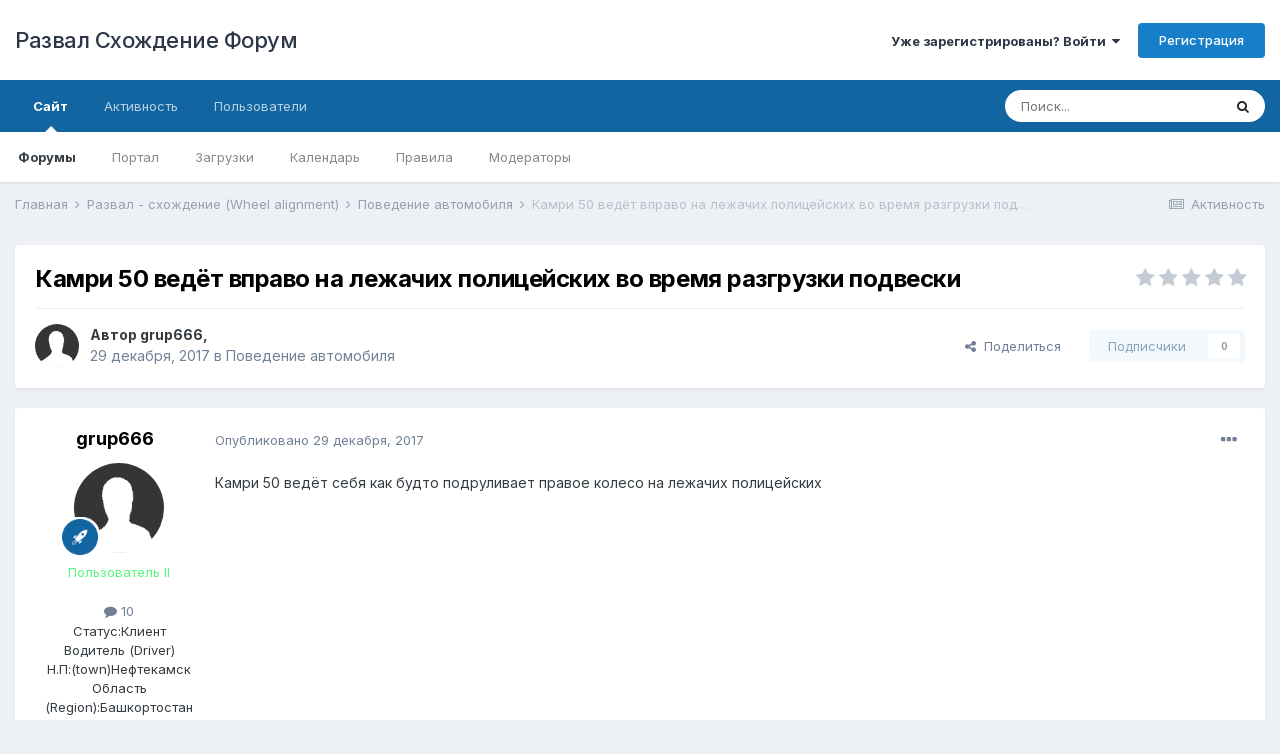

--- FILE ---
content_type: text/html;charset=UTF-8
request_url: http://forum.shod-razval.info/topic/3799-%D0%BA%D0%B0%D0%BC%D1%80%D0%B8-50-%D0%B2%D0%B5%D0%B4%D1%91%D1%82-%D0%B2%D0%BF%D1%80%D0%B0%D0%B2%D0%BE-%D0%BD%D0%B0-%D0%BB%D0%B5%D0%B6%D0%B0%D1%87%D0%B8%D1%85-%D0%BF%D0%BE%D0%BB%D0%B8%D1%86%D0%B5%D0%B9%D1%81%D0%BA%D0%B8%D1%85-%D0%B2%D0%BE-%D0%B2%D1%80%D0%B5%D0%BC%D1%8F-%D1%80%D0%B0%D0%B7%D0%B3%D1%80%D1%83%D0%B7%D0%BA%D0%B8-%D0%BF%D0%BE%D0%B4%D0%B2%D0%B5%D1%81%D0%BA%D0%B8/
body_size: 28282
content:
<!DOCTYPE html>
<html lang="ru-RU" dir="ltr">
	<head>
		<meta charset="utf-8">
		<title>Камри 50 ведёт вправо на лежачих полицейских во время разгрузки подвески - Поведение автомобиля - Развал Схождение Форум</title>
		
			<!-- Global site tag (gtag.js) - Google Analytics -->
<script async src="https://www.googletagmanager.com/gtag/js?id=UA-77535746-1"></script>
<script>
  window.dataLayer = window.dataLayer || [];
  function gtag(){dataLayer.push(arguments);}
  gtag('js', new Date());

  gtag('config', 'UA-77535746-1');
</script>
		
		
		
		

	<meta name="viewport" content="width=device-width, initial-scale=1">


	
	
		<meta property="og:image" content="http://forum.shod-razval.info/uploads/monthly_2017_08/razv.jpg.0aff59195fedb0d62f6b0f1278229f80.jpg">
	


	<meta name="twitter:card" content="summary_large_image" />



	
		
			
				<meta property="og:title" content="Камри 50 ведёт вправо на лежачих полицейских во время разгрузки подвески">
			
		
	

	
		
			
				<meta property="og:type" content="website">
			
		
	

	
		
			
				<meta property="og:url" content="http://forum.shod-razval.info/topic/3799-%D0%BA%D0%B0%D0%BC%D1%80%D0%B8-50-%D0%B2%D0%B5%D0%B4%D1%91%D1%82-%D0%B2%D0%BF%D1%80%D0%B0%D0%B2%D0%BE-%D0%BD%D0%B0-%D0%BB%D0%B5%D0%B6%D0%B0%D1%87%D0%B8%D1%85-%D0%BF%D0%BE%D0%BB%D0%B8%D1%86%D0%B5%D0%B9%D1%81%D0%BA%D0%B8%D1%85-%D0%B2%D0%BE-%D0%B2%D1%80%D0%B5%D0%BC%D1%8F-%D1%80%D0%B0%D0%B7%D0%B3%D1%80%D1%83%D0%B7%D0%BA%D0%B8-%D0%BF%D0%BE%D0%B4%D0%B2%D0%B5%D1%81%D0%BA%D0%B8/">
			
		
	

	
		
			
				<meta name="description" content="Камри 50 ведёт себя как будто подруливает правое колесо на лежачих полицейских">
			
		
	

	
		
			
				<meta property="og:description" content="Камри 50 ведёт себя как будто подруливает правое колесо на лежачих полицейских">
			
		
	

	
		
			
				<meta property="og:updated_time" content="2019-02-28T09:09:30Z">
			
		
	

	
		
			
				<meta property="og:site_name" content="Развал Схождение Форум">
			
		
	

	
		
			
				<meta property="og:locale" content="ru_RU">
			
		
	


	
		<link rel="canonical" href="http://forum.shod-razval.info/topic/3799-%D0%BA%D0%B0%D0%BC%D1%80%D0%B8-50-%D0%B2%D0%B5%D0%B4%D1%91%D1%82-%D0%B2%D0%BF%D1%80%D0%B0%D0%B2%D0%BE-%D0%BD%D0%B0-%D0%BB%D0%B5%D0%B6%D0%B0%D1%87%D0%B8%D1%85-%D0%BF%D0%BE%D0%BB%D0%B8%D1%86%D0%B5%D0%B9%D1%81%D0%BA%D0%B8%D1%85-%D0%B2%D0%BE-%D0%B2%D1%80%D0%B5%D0%BC%D1%8F-%D1%80%D0%B0%D0%B7%D0%B3%D1%80%D1%83%D0%B7%D0%BA%D0%B8-%D0%BF%D0%BE%D0%B4%D0%B2%D0%B5%D1%81%D0%BA%D0%B8/" />
	

<link rel="alternate" type="application/rss+xml" title="RSS" href="http://forum.shod-razval.info/rss/1-rss.xml/" />


<link rel="manifest" href="http://forum.shod-razval.info/manifest.webmanifest/">
<meta name="msapplication-config" content="http://forum.shod-razval.info/browserconfig.xml/">
<meta name="msapplication-starturl" content="/">
<meta name="application-name" content="Развал Схождение Форум">
<meta name="apple-mobile-web-app-title" content="Развал Схождение Форум">

	<meta name="theme-color" content="#ffffff">










<link rel="preload" href="//forum.shod-razval.info/applications/core/interface/font/fontawesome-webfont.woff2?v=4.7.0" as="font" crossorigin="anonymous">
		


	
		<link href="https://fonts.googleapis.com/css?family=Inter:300,300i,400,400i,500,700,700i" rel="stylesheet" referrerpolicy="origin">
	



	<link rel='stylesheet' href='http://forum.shod-razval.info/uploads/css_built_36/341e4a57816af3ba440d891ca87450ff_framework.css?v=4e52a1ea3c1661509948' media='all'>

	<link rel='stylesheet' href='http://forum.shod-razval.info/uploads/css_built_36/05e81b71abe4f22d6eb8d1a929494829_responsive.css?v=4e52a1ea3c1661509948' media='all'>

	<link rel='stylesheet' href='http://forum.shod-razval.info/uploads/css_built_36/20446cf2d164adcc029377cb04d43d17_flags.css?v=4e52a1ea3c1661509948' media='all'>

	<link rel='stylesheet' href='http://forum.shod-razval.info/uploads/css_built_36/90eb5adf50a8c640f633d47fd7eb1778_core.css?v=4e52a1ea3c1661509948' media='all'>

	<link rel='stylesheet' href='http://forum.shod-razval.info/uploads/css_built_36/5a0da001ccc2200dc5625c3f3934497d_core_responsive.css?v=4e52a1ea3c1661509948' media='all'>

	<link rel='stylesheet' href='http://forum.shod-razval.info/uploads/css_built_36/62e269ced0fdab7e30e026f1d30ae516_forums.css?v=4e52a1ea3c1661509948' media='all'>

	<link rel='stylesheet' href='http://forum.shod-razval.info/uploads/css_built_36/76e62c573090645fb99a15a363d8620e_forums_responsive.css?v=4e52a1ea3c1661509948' media='all'>

	<link rel='stylesheet' href='http://forum.shod-razval.info/uploads/css_built_36/ebdea0c6a7dab6d37900b9190d3ac77b_topics.css?v=4e52a1ea3c1661509948' media='all'>





<link rel='stylesheet' href='http://forum.shod-razval.info/uploads/css_built_36/258adbb6e4f3e83cd3b355f84e3fa002_custom.css?v=4e52a1ea3c1661509948' media='all'>




		
		

	
	<link rel='shortcut icon' href='http://forum.shod-razval.info/uploads/monthly_2017_08/favicon_0.ico.c3fa5a6d191ff1f46db793b5f7f459cd.ico' type="image/x-icon">

	</head>
	<body class='ipsApp ipsApp_front ipsJS_none ipsClearfix' data-controller='core.front.core.app' data-message="" data-pageApp='forums' data-pageLocation='front' data-pageModule='forums' data-pageController='topic' data-pageID='3799'  >
		
		  <a href='#ipsLayout_mainArea' class='ipsHide' title='Перейти к основному содержанию на этой странице' accesskey='m'>Перейти к содержанию</a>
		<div id='ipsLayout_header' class='ipsClearfix'>
			





			<header>
				<div class='ipsLayout_container'>
					

<a href='http://forum.shod-razval.info/' id='elSiteTitle' accesskey='1'>Развал Схождение Форум</a>

					
						

	<ul id="elUserNav" class="ipsList_inline cSignedOut ipsResponsive_showDesktop">
		
		
	


	<li class='cUserNav_icon ipsHide' id='elCart_container'></li>
	<li class='elUserNav_sep ipsHide' id='elCart_sep'></li>

<li id="elSignInLink">
			<a href="http://forum.shod-razval.info/login/" data-ipsmenu-closeonclick="false" data-ipsmenu id="elUserSignIn">
				Уже зарегистрированы? Войти  <i class="fa fa-caret-down"></i>
			</a>
			
<div id='elUserSignIn_menu' class='ipsMenu ipsMenu_auto ipsHide'>
	<form accept-charset='utf-8' method='post' action='http://forum.shod-razval.info/login/'>
		<input type="hidden" name="csrfKey" value="68ec18e053e9a6ea0845760e40c4eb7e">
		<input type="hidden" name="ref" value="[base64]">
		<div data-role="loginForm">
			
			
			
				<div class='ipsColumns ipsColumns_noSpacing'>
					<div class='ipsColumn ipsColumn_wide' id='elUserSignIn_internal'>
						
<div class="ipsPad ipsForm ipsForm_vertical">
	<h4 class="ipsType_sectionHead">Войти</h4>
	<br><br>
	<ul class='ipsList_reset'>
		<li class="ipsFieldRow ipsFieldRow_noLabel ipsFieldRow_fullWidth">
			
			
				<input type="text" placeholder="Отображаемое имя или  email адрес" name="auth" autocomplete="email">
			
		</li>
		<li class="ipsFieldRow ipsFieldRow_noLabel ipsFieldRow_fullWidth">
			<input type="password" placeholder="Пароль" name="password" autocomplete="current-password">
		</li>
		<li class="ipsFieldRow ipsFieldRow_checkbox ipsClearfix">
			<span class="ipsCustomInput">
				<input type="checkbox" name="remember_me" id="remember_me_checkbox" value="1" checked aria-checked="true">
				<span></span>
			</span>
			<div class="ipsFieldRow_content">
				<label class="ipsFieldRow_label" for="remember_me_checkbox">Запомнить</label>
				<span class="ipsFieldRow_desc">Не рекомендуется для компьютеров с общим доступом</span>
			</div>
		</li>
		<li class="ipsFieldRow ipsFieldRow_fullWidth">
			<button type="submit" name="_processLogin" value="usernamepassword" class="ipsButton ipsButton_primary ipsButton_small" id="elSignIn_submit">Войти</button>
			
				<p class="ipsType_right ipsType_small">
					
						<a href='http://forum.shod-razval.info/lostpassword/' >
					
					Забыли пароль?</a>
				</p>
			
		</li>
	</ul>
</div>
					</div>
					<div class='ipsColumn ipsColumn_wide'>
						<div class='ipsPadding' id='elUserSignIn_external'>
							<div class='ipsAreaBackground_light ipsPadding:half'>
								
								
									<div class='ipsType_center ipsMargin_top:half'>
										

<button type="submit" name="_processLogin" value="3" class='ipsButton ipsButton_verySmall ipsButton_fullWidth ipsSocial ipsSocial_google' style="background-color: #4285F4">
	
		<span class='ipsSocial_icon'>
			
				<i class='fa fa-google'></i>
			
		</span>
		<span class='ipsSocial_text'>Войти с помощью Google</span>
	
</button>
									</div>
								
							</div>
						</div>
					</div>
				</div>
			
		</div>
	</form>
</div>
		</li>
		
			<li>
				
					<a href="http://forum.shod-razval.info/register/"  id="elRegisterButton" class="ipsButton ipsButton_normal ipsButton_primary">Регистрация</a>
				
			</li>
		
	</ul>

						
<ul class='ipsMobileHamburger ipsList_reset ipsResponsive_hideDesktop'>
	<li data-ipsDrawer data-ipsDrawer-drawerElem='#elMobileDrawer'>
		<a href='#'>
			
			
				
			
			
			
			<i class='fa fa-navicon'></i>
		</a>
	</li>
</ul>
					
				</div>
			</header>
			

	<nav data-controller='core.front.core.navBar' class=' ipsResponsive_showDesktop'>
		<div class='ipsNavBar_primary ipsLayout_container '>
			<ul data-role="primaryNavBar" class='ipsClearfix'>
				


	
		
		
			
		
		<li class='ipsNavBar_active' data-active id='elNavSecondary_1' data-role="navBarItem" data-navApp="core" data-navExt="CustomItem">
			
			
				<a href="http://forum.shod-razval.info"  data-navItem-id="1" data-navDefault>
					Сайт<span class='ipsNavBar_active__identifier'></span>
				</a>
			
			
				<ul class='ipsNavBar_secondary ' data-role='secondaryNavBar'>
					


	
		
		
			
		
		<li class='ipsNavBar_active' data-active id='elNavSecondary_8' data-role="navBarItem" data-navApp="forums" data-navExt="Forums">
			
			
				<a href="http://forum.shod-razval.info"  data-navItem-id="8" data-navDefault>
					Форумы<span class='ipsNavBar_active__identifier'></span>
				</a>
			
			
		</li>
	
	

	
		
		
		<li  id='elNavSecondary_54' data-role="navBarItem" data-navApp="core" data-navExt="CustomItem">
			
			
				<a href="http://shod-razval.info"  data-navItem-id="54" >
					Портал<span class='ipsNavBar_active__identifier'></span>
				</a>
			
			
		</li>
	
	

	
		
		
		<li  id='elNavSecondary_9' data-role="navBarItem" data-navApp="downloads" data-navExt="Downloads">
			
			
				<a href="http://forum.shod-razval.info/files/"  data-navItem-id="9" >
					Загрузки<span class='ipsNavBar_active__identifier'></span>
				</a>
			
			
		</li>
	
	

	
		
		
		<li  id='elNavSecondary_10' data-role="navBarItem" data-navApp="calendar" data-navExt="Calendar">
			
			
				<a href="http://forum.shod-razval.info/calendar/"  data-navItem-id="10" >
					Календарь<span class='ipsNavBar_active__identifier'></span>
				</a>
			
			
		</li>
	
	

	
		
		
		<li  id='elNavSecondary_15' data-role="navBarItem" data-navApp="core" data-navExt="Guidelines">
			
			
				<a href="http://forum.shod-razval.info/guidelines/"  data-navItem-id="15" >
					Правила<span class='ipsNavBar_active__identifier'></span>
				</a>
			
			
		</li>
	
	

	
		
		
		<li  id='elNavSecondary_16' data-role="navBarItem" data-navApp="core" data-navExt="StaffDirectory">
			
			
				<a href="http://forum.shod-razval.info/staff/"  data-navItem-id="16" >
					Модераторы<span class='ipsNavBar_active__identifier'></span>
				</a>
			
			
		</li>
	
	

					<li class='ipsHide' id='elNavigationMore_1' data-role='navMore'>
						<a href='#' data-ipsMenu data-ipsMenu-appendTo='#elNavigationMore_1' id='elNavigationMore_1_dropdown'>Больше <i class='fa fa-caret-down'></i></a>
						<ul class='ipsHide ipsMenu ipsMenu_auto' id='elNavigationMore_1_dropdown_menu' data-role='moreDropdown'></ul>
					</li>
				</ul>
			
		</li>
	
	

	
		
		
		<li  id='elNavSecondary_2' data-role="navBarItem" data-navApp="core" data-navExt="CustomItem">
			
			
				<a href="http://forum.shod-razval.info/discover/"  data-navItem-id="2" >
					Активность<span class='ipsNavBar_active__identifier'></span>
				</a>
			
			
				<ul class='ipsNavBar_secondary ipsHide' data-role='secondaryNavBar'>
					


	
		
		
		<li  id='elNavSecondary_3' data-role="navBarItem" data-navApp="core" data-navExt="AllActivity">
			
			
				<a href="http://forum.shod-razval.info/discover/"  data-navItem-id="3" >
					Активность<span class='ipsNavBar_active__identifier'></span>
				</a>
			
			
		</li>
	
	

	
	

	
	

	
	

	
		
		
		<li  id='elNavSecondary_7' data-role="navBarItem" data-navApp="core" data-navExt="Search">
			
			
				<a href="http://forum.shod-razval.info/search/"  data-navItem-id="7" >
					Поиск<span class='ipsNavBar_active__identifier'></span>
				</a>
			
			
		</li>
	
	

					<li class='ipsHide' id='elNavigationMore_2' data-role='navMore'>
						<a href='#' data-ipsMenu data-ipsMenu-appendTo='#elNavigationMore_2' id='elNavigationMore_2_dropdown'>Больше <i class='fa fa-caret-down'></i></a>
						<ul class='ipsHide ipsMenu ipsMenu_auto' id='elNavigationMore_2_dropdown_menu' data-role='moreDropdown'></ul>
					</li>
				</ul>
			
		</li>
	
	

	
		
		
		<li  id='elNavSecondary_32' data-role="navBarItem" data-navApp="core" data-navExt="CustomItem">
			
			
				<a href="http://forum.shod-razval.info/search/?type=core_members&amp;joinedDate=any&amp;group[4]=1&amp;group[23]=1&amp;group[9]=1&amp;group[16]=1&amp;group[20]=1&amp;group[19]=1&amp;group[18]=1&amp;group[21]=1&amp;group[6]=1&amp;group[7]=1&amp;group[17]=1&amp;group[3]=1&amp;group[27]=1&amp;group[15]=1&amp;group[8]=1&amp;group[11]=1&amp;group[12]=1&amp;group[13]=1&amp;group[10]=1&amp;group[22]=1&amp;group[24]=1&amp;group[14]=1"  data-navItem-id="32" >
					Пользователи<span class='ipsNavBar_active__identifier'></span>
				</a>
			
			
		</li>
	
	

	
	

	
	

				<li class='ipsHide' id='elNavigationMore' data-role='navMore'>
					<a href='#' data-ipsMenu data-ipsMenu-appendTo='#elNavigationMore' id='elNavigationMore_dropdown'>Больше</a>
					<ul class='ipsNavBar_secondary ipsHide' data-role='secondaryNavBar'>
						<li class='ipsHide' id='elNavigationMore_more' data-role='navMore'>
							<a href='#' data-ipsMenu data-ipsMenu-appendTo='#elNavigationMore_more' id='elNavigationMore_more_dropdown'>Больше <i class='fa fa-caret-down'></i></a>
							<ul class='ipsHide ipsMenu ipsMenu_auto' id='elNavigationMore_more_dropdown_menu' data-role='moreDropdown'></ul>
						</li>
					</ul>
				</li>
			</ul>
			

	<div id="elSearchWrapper">
		<div id='elSearch' class='' data-controller='core.front.core.quickSearch'>
			<form accept-charset='utf-8' action='//forum.shod-razval.info/search/?do=quicksearch' method='post'>
				<input type='search' id='elSearchField' placeholder='Поиск...' name='q' autocomplete='off' aria-label='Поиск'>
				<button class='cSearchSubmit' type="submit" aria-label='Поиск'><i class="fa fa-search"></i></button>
				<div id="elSearchExpanded">
					<div class="ipsMenu_title">
						Искать в
					</div>
					<ul class="ipsSideMenu_list ipsSideMenu_withRadios ipsSideMenu_small" data-ipsSideMenu data-ipsSideMenu-type="radio" data-ipsSideMenu-responsive="false" data-role="searchContexts">
						<li>
							<span class='ipsSideMenu_item ipsSideMenu_itemActive' data-ipsMenuValue='all'>
								<input type="radio" name="type" value="all" checked id="elQuickSearchRadio_type_all">
								<label for='elQuickSearchRadio_type_all' id='elQuickSearchRadio_type_all_label'>Везде</label>
							</span>
						</li>
						
						
							<li>
								<span class='ipsSideMenu_item' data-ipsMenuValue='forums_topic'>
									<input type="radio" name="type" value="forums_topic" id="elQuickSearchRadio_type_forums_topic">
									<label for='elQuickSearchRadio_type_forums_topic' id='elQuickSearchRadio_type_forums_topic_label'>Темы</label>
								</span>
							</li>
						
						
							
								<li>
									<span class='ipsSideMenu_item' data-ipsMenuValue='contextual_{&quot;type&quot;:&quot;forums_topic&quot;,&quot;nodes&quot;:213}'>
										<input type="radio" name="type" value='contextual_{&quot;type&quot;:&quot;forums_topic&quot;,&quot;nodes&quot;:213}' id='elQuickSearchRadio_type_contextual_97847f358cdaf0dc2930d7cefd553bbf'>
										<label for='elQuickSearchRadio_type_contextual_97847f358cdaf0dc2930d7cefd553bbf' id='elQuickSearchRadio_type_contextual_97847f358cdaf0dc2930d7cefd553bbf_label'>Этот форум</label>
									</span>
								</li>
							
								<li>
									<span class='ipsSideMenu_item' data-ipsMenuValue='contextual_{&quot;type&quot;:&quot;forums_topic&quot;,&quot;item&quot;:3799}'>
										<input type="radio" name="type" value='contextual_{&quot;type&quot;:&quot;forums_topic&quot;,&quot;item&quot;:3799}' id='elQuickSearchRadio_type_contextual_90b437265db8ee2ce519931dcebf53a7'>
										<label for='elQuickSearchRadio_type_contextual_90b437265db8ee2ce519931dcebf53a7' id='elQuickSearchRadio_type_contextual_90b437265db8ee2ce519931dcebf53a7_label'>Эта тема</label>
									</span>
								</li>
							
						
						<li data-role="showMoreSearchContexts">
							<span class='ipsSideMenu_item' data-action="showMoreSearchContexts" data-exclude="forums_topic">
								Ещё...
							</span>
						</li>
					</ul>
					<div class="ipsMenu_title">
						Поиск контента, содержащего...
					</div>
					<ul class='ipsSideMenu_list ipsSideMenu_withRadios ipsSideMenu_small ipsType_normal' role="radiogroup" data-ipsSideMenu data-ipsSideMenu-type="radio" data-ipsSideMenu-responsive="false" data-filterType='andOr'>
						
							<li>
								<span class='ipsSideMenu_item ipsSideMenu_itemActive' data-ipsMenuValue='or'>
									<input type="radio" name="search_and_or" value="or" checked id="elRadio_andOr_or">
									<label for='elRadio_andOr_or' id='elField_andOr_label_or'><em>Любое</em> слово запроса</label>
								</span>
							</li>
						
							<li>
								<span class='ipsSideMenu_item ' data-ipsMenuValue='and'>
									<input type="radio" name="search_and_or" value="and"  id="elRadio_andOr_and">
									<label for='elRadio_andOr_and' id='elField_andOr_label_and'><em>Все</em> слова запроса</label>
								</span>
							</li>
						
					</ul>
					<div class="ipsMenu_title">
						Поиск результатов в...
					</div>
					<ul class='ipsSideMenu_list ipsSideMenu_withRadios ipsSideMenu_small ipsType_normal' role="radiogroup" data-ipsSideMenu data-ipsSideMenu-type="radio" data-ipsSideMenu-responsive="false" data-filterType='searchIn'>
						<li>
							<span class='ipsSideMenu_item ipsSideMenu_itemActive' data-ipsMenuValue='all'>
								<input type="radio" name="search_in" value="all" checked id="elRadio_searchIn_and">
								<label for='elRadio_searchIn_and' id='elField_searchIn_label_all'>Заголовки и содержание контента</label>
							</span>
						</li>
						<li>
							<span class='ipsSideMenu_item' data-ipsMenuValue='titles'>
								<input type="radio" name="search_in" value="titles" id="elRadio_searchIn_titles">
								<label for='elRadio_searchIn_titles' id='elField_searchIn_label_titles'>Только заголовки контента</label>
							</span>
						</li>
					</ul>
				</div>
			</form>
		</div>
	</div>

		</div>
	</nav>

			
<ul id='elMobileNav' class='ipsResponsive_hideDesktop' data-controller='core.front.core.mobileNav'>
	
		
			
			
				
				
			
				
					<li id='elMobileBreadcrumb'>
						<a href='http://forum.shod-razval.info/forum/213-%D0%BF%D0%BE%D0%B2%D0%B5%D0%B4%D0%B5%D0%BD%D0%B8%D0%B5-%D0%B0%D0%B2%D1%82%D0%BE%D0%BC%D0%BE%D0%B1%D0%B8%D0%BB%D1%8F/'>
							<span>Поведение автомобиля</span>
						</a>
					</li>
				
				
			
				
				
			
		
	
	
	
	<li >
		<a data-action="defaultStream" href='http://forum.shod-razval.info/discover/'><i class="fa fa-newspaper-o" aria-hidden="true"></i></a>
	</li>

	

	
		<li class='ipsJS_show'>
			<a href='http://forum.shod-razval.info/search/'><i class='fa fa-search'></i></a>
		</li>
	
</ul>
		</div>
		<main id='ipsLayout_body' class='ipsLayout_container'>
			<div id='ipsLayout_contentArea'>
				<div id='ipsLayout_contentWrapper'>
					
<nav class='ipsBreadcrumb ipsBreadcrumb_top ipsFaded_withHover'>
	

	<ul class='ipsList_inline ipsPos_right'>
		
		<li >
			<a data-action="defaultStream" class='ipsType_light '  href='http://forum.shod-razval.info/discover/'><i class="fa fa-newspaper-o" aria-hidden="true"></i> <span>Активность</span></a>
		</li>
		
	</ul>

	<ul data-role="breadcrumbList">
		<li>
			<a title="Главная" href='http://forum.shod-razval.info/'>
				<span>Главная <i class='fa fa-angle-right'></i></span>
			</a>
		</li>
		
		
			<li>
				
					<a href='http://forum.shod-razval.info/forum/27-%D1%80%D0%B0%D0%B7%D0%B2%D0%B0%D0%BB-%D1%81%D1%85%D0%BE%D0%B6%D0%B4%D0%B5%D0%BD%D0%B8%D0%B5-wheel-alignment/'>
						<span>Развал - схождение (Wheel alignment) <i class='fa fa-angle-right' aria-hidden="true"></i></span>
					</a>
				
			</li>
		
			<li>
				
					<a href='http://forum.shod-razval.info/forum/213-%D0%BF%D0%BE%D0%B2%D0%B5%D0%B4%D0%B5%D0%BD%D0%B8%D0%B5-%D0%B0%D0%B2%D1%82%D0%BE%D0%BC%D0%BE%D0%B1%D0%B8%D0%BB%D1%8F/'>
						<span>Поведение автомобиля <i class='fa fa-angle-right' aria-hidden="true"></i></span>
					</a>
				
			</li>
		
			<li>
				
					Камри 50 ведёт вправо на лежачих полицейских во время разгрузки подвески
				
			</li>
		
	</ul>
</nav>
					
					<div id='ipsLayout_mainArea'>
						
						
						
						

	




						



<div class="ipsPageHeader ipsResponsive_pull ipsBox ipsPadding sm:ipsPadding:half ipsMargin_bottom">
	
	<div class="ipsFlex ipsFlex-ai:center ipsFlex-fw:wrap ipsGap:4">
		<div class="ipsFlex-flex:11">
			<h1 class="ipsType_pageTitle ipsContained_container">
				

				
				
					<span class="ipsType_break ipsContained">
						<span>Камри 50 ведёт вправо на лежачих полицейских во время разгрузки подвески</span>
					</span>
				
			</h1>
			
			
		</div>
		
			<div class="ipsFlex-flex:00 ipsType_light">
				
				
<div  class='ipsClearfix ipsRating  ipsRating_veryLarge'>
	
	<ul class='ipsRating_collective'>
		
			
				<li class='ipsRating_off'>
					<i class='fa fa-star'></i>
				</li>
			
		
			
				<li class='ipsRating_off'>
					<i class='fa fa-star'></i>
				</li>
			
		
			
				<li class='ipsRating_off'>
					<i class='fa fa-star'></i>
				</li>
			
		
			
				<li class='ipsRating_off'>
					<i class='fa fa-star'></i>
				</li>
			
		
			
				<li class='ipsRating_off'>
					<i class='fa fa-star'></i>
				</li>
			
		
	</ul>
</div>
			</div>
		
	</div>
	<hr class="ipsHr">
	<div class="ipsPageHeader__meta ipsFlex ipsFlex-jc:between ipsFlex-ai:center ipsFlex-fw:wrap ipsGap:3">
		<div class="ipsFlex-flex:11">
			<div class="ipsPhotoPanel ipsPhotoPanel_mini ipsPhotoPanel_notPhone ipsClearfix">
				


	<a href="http://forum.shod-razval.info/profile/308-grup666/" rel="nofollow" data-ipsHover data-ipsHover-width="370" data-ipsHover-target="http://forum.shod-razval.info/profile/308-grup666/?do=hovercard" class="ipsUserPhoto ipsUserPhoto_mini" title="Перейти в профиль grup666">
		<img src='http://forum.shod-razval.info/uploads/set_resources_36/84c1e40ea0e759e3f1505eb1788ddf3c_default_photo.png' alt='grup666' loading="lazy">
	</a>

				<div>
					<p class="ipsType_reset ipsType_blendLinks">
						<span class="ipsType_normal">
						
							<strong>Автор 


<a href='http://forum.shod-razval.info/profile/308-grup666/' rel="nofollow" data-ipsHover data-ipsHover-width='370' data-ipsHover-target='http://forum.shod-razval.info/profile/308-grup666/?do=hovercard&amp;referrer=http%253A%252F%252Fforum.shod-razval.info%252Ftopic%252F3799-%2525D0%2525BA%2525D0%2525B0%2525D0%2525BC%2525D1%252580%2525D0%2525B8-50-%2525D0%2525B2%2525D0%2525B5%2525D0%2525B4%2525D1%252591%2525D1%252582-%2525D0%2525B2%2525D0%2525BF%2525D1%252580%2525D0%2525B0%2525D0%2525B2%2525D0%2525BE-%2525D0%2525BD%2525D0%2525B0-%2525D0%2525BB%2525D0%2525B5%2525D0%2525B6%2525D0%2525B0%2525D1%252587%2525D0%2525B8%2525D1%252585-%2525D0%2525BF%2525D0%2525BE%2525D0%2525BB%2525D0%2525B8%2525D1%252586%2525D0%2525B5%2525D0%2525B9%2525D1%252581%2525D0%2525BA%2525D0%2525B8%2525D1%252585-%2525D0%2525B2%2525D0%2525BE-%2525D0%2525B2%2525D1%252580%2525D0%2525B5%2525D0%2525BC%2525D1%25258F-%2525D1%252580%2525D0%2525B0%2525D0%2525B7%2525D0%2525B3%2525D1%252580%2525D1%252583%2525D0%2525B7%2525D0%2525BA%2525D0%2525B8-%2525D0%2525BF%2525D0%2525BE%2525D0%2525B4%2525D0%2525B2%2525D0%2525B5%2525D1%252581%2525D0%2525BA%2525D0%2525B8%252F' title="Перейти в профиль grup666" class="ipsType_break">grup666</a>, </strong><br>
							<span class="ipsType_light"><time datetime='2017-12-29T08:52:59Z' title='29.12.2017 08:52 ' data-short='8 г'>29 декабря, 2017</time> в <a href="http://forum.shod-razval.info/forum/213-%D0%BF%D0%BE%D0%B2%D0%B5%D0%B4%D0%B5%D0%BD%D0%B8%D0%B5-%D0%B0%D0%B2%D1%82%D0%BE%D0%BC%D0%BE%D0%B1%D0%B8%D0%BB%D1%8F/">Поведение автомобиля</a></span>
						
						</span>
					</p>
				</div>
			</div>
		</div>
		
			<div class="ipsFlex-flex:01 ipsResponsive_hidePhone">
				<div class="ipsFlex ipsFlex-ai:center ipsFlex-jc:center ipsGap:3 ipsGap_row:0">
					
						


    <a href='#elShareItem_1916570394_menu' id='elShareItem_1916570394' data-ipsMenu class='ipsShareButton ipsButton ipsButton_verySmall ipsButton_link ipsButton_link--light'>
        <span><i class='fa fa-share-alt'></i></span> &nbsp;Поделиться
    </a>

    <div class='ipsPadding ipsMenu ipsMenu_auto ipsHide' id='elShareItem_1916570394_menu' data-controller="core.front.core.sharelink">
        <ul class='ipsList_inline'>
            
                <li>
<a href="http://www.reddit.com/submit?url=http%3A%2F%2Fforum.shod-razval.info%2Ftopic%2F3799-%25D0%25BA%25D0%25B0%25D0%25BC%25D1%2580%25D0%25B8-50-%25D0%25B2%25D0%25B5%25D0%25B4%25D1%2591%25D1%2582-%25D0%25B2%25D0%25BF%25D1%2580%25D0%25B0%25D0%25B2%25D0%25BE-%25D0%25BD%25D0%25B0-%25D0%25BB%25D0%25B5%25D0%25B6%25D0%25B0%25D1%2587%25D0%25B8%25D1%2585-%25D0%25BF%25D0%25BE%25D0%25BB%25D0%25B8%25D1%2586%25D0%25B5%25D0%25B9%25D1%2581%25D0%25BA%25D0%25B8%25D1%2585-%25D0%25B2%25D0%25BE-%25D0%25B2%25D1%2580%25D0%25B5%25D0%25BC%25D1%258F-%25D1%2580%25D0%25B0%25D0%25B7%25D0%25B3%25D1%2580%25D1%2583%25D0%25B7%25D0%25BA%25D0%25B8-%25D0%25BF%25D0%25BE%25D0%25B4%25D0%25B2%25D0%25B5%25D1%2581%25D0%25BA%25D0%25B8%2F&amp;title=%D0%9A%D0%B0%D0%BC%D1%80%D0%B8+50+%D0%B2%D0%B5%D0%B4%D1%91%D1%82+%D0%B2%D0%BF%D1%80%D0%B0%D0%B2%D0%BE+%D0%BD%D0%B0+%D0%BB%D0%B5%D0%B6%D0%B0%D1%87%D0%B8%D1%85+%D0%BF%D0%BE%D0%BB%D0%B8%D1%86%D0%B5%D0%B9%D1%81%D0%BA%D0%B8%D1%85+%D0%B2%D0%BE+%D0%B2%D1%80%D0%B5%D0%BC%D1%8F+%D1%80%D0%B0%D0%B7%D0%B3%D1%80%D1%83%D0%B7%D0%BA%D0%B8+%D0%BF%D0%BE%D0%B4%D0%B2%D0%B5%D1%81%D0%BA%D0%B8" rel="nofollow noopener" class="cShareLink cShareLink_reddit" target="_blank" title='Поделиться в Reddit' data-ipsTooltip>
	<i class="fa fa-reddit"></i>
</a></li>
            
                <li>
<a href="http://www.linkedin.com/shareArticle?mini=true&amp;url=http%3A%2F%2Fforum.shod-razval.info%2Ftopic%2F3799-%25D0%25BA%25D0%25B0%25D0%25BC%25D1%2580%25D0%25B8-50-%25D0%25B2%25D0%25B5%25D0%25B4%25D1%2591%25D1%2582-%25D0%25B2%25D0%25BF%25D1%2580%25D0%25B0%25D0%25B2%25D0%25BE-%25D0%25BD%25D0%25B0-%25D0%25BB%25D0%25B5%25D0%25B6%25D0%25B0%25D1%2587%25D0%25B8%25D1%2585-%25D0%25BF%25D0%25BE%25D0%25BB%25D0%25B8%25D1%2586%25D0%25B5%25D0%25B9%25D1%2581%25D0%25BA%25D0%25B8%25D1%2585-%25D0%25B2%25D0%25BE-%25D0%25B2%25D1%2580%25D0%25B5%25D0%25BC%25D1%258F-%25D1%2580%25D0%25B0%25D0%25B7%25D0%25B3%25D1%2580%25D1%2583%25D0%25B7%25D0%25BA%25D0%25B8-%25D0%25BF%25D0%25BE%25D0%25B4%25D0%25B2%25D0%25B5%25D1%2581%25D0%25BA%25D0%25B8%2F&amp;title=%D0%9A%D0%B0%D0%BC%D1%80%D0%B8+50+%D0%B2%D0%B5%D0%B4%D1%91%D1%82+%D0%B2%D0%BF%D1%80%D0%B0%D0%B2%D0%BE+%D0%BD%D0%B0+%D0%BB%D0%B5%D0%B6%D0%B0%D1%87%D0%B8%D1%85+%D0%BF%D0%BE%D0%BB%D0%B8%D1%86%D0%B5%D0%B9%D1%81%D0%BA%D0%B8%D1%85+%D0%B2%D0%BE+%D0%B2%D1%80%D0%B5%D0%BC%D1%8F+%D1%80%D0%B0%D0%B7%D0%B3%D1%80%D1%83%D0%B7%D0%BA%D0%B8+%D0%BF%D0%BE%D0%B4%D0%B2%D0%B5%D1%81%D0%BA%D0%B8" rel="nofollow noopener" class="cShareLink cShareLink_linkedin" target="_blank" data-role="shareLink" title='Поделиться в LinkedIn' data-ipsTooltip>
	<i class="fa fa-linkedin"></i>
</a></li>
            
                <li>
<a href="http://twitter.com/share?url=http%3A%2F%2Fforum.shod-razval.info%2Ftopic%2F3799-%2525D0%2525BA%2525D0%2525B0%2525D0%2525BC%2525D1%252580%2525D0%2525B8-50-%2525D0%2525B2%2525D0%2525B5%2525D0%2525B4%2525D1%252591%2525D1%252582-%2525D0%2525B2%2525D0%2525BF%2525D1%252580%2525D0%2525B0%2525D0%2525B2%2525D0%2525BE-%2525D0%2525BD%2525D0%2525B0-%2525D0%2525BB%2525D0%2525B5%2525D0%2525B6%2525D0%2525B0%2525D1%252587%2525D0%2525B8%2525D1%252585-%2525D0%2525BF%2525D0%2525BE%2525D0%2525BB%2525D0%2525B8%2525D1%252586%2525D0%2525B5%2525D0%2525B9%2525D1%252581%2525D0%2525BA%2525D0%2525B8%2525D1%252585-%2525D0%2525B2%2525D0%2525BE-%2525D0%2525B2%2525D1%252580%2525D0%2525B5%2525D0%2525BC%2525D1%25258F-%2525D1%252580%2525D0%2525B0%2525D0%2525B7%2525D0%2525B3%2525D1%252580%2525D1%252583%2525D0%2525B7%2525D0%2525BA%2525D0%2525B8-%2525D0%2525BF%2525D0%2525BE%2525D0%2525B4%2525D0%2525B2%2525D0%2525B5%2525D1%252581%2525D0%2525BA%2525D0%2525B8%2F" class="cShareLink cShareLink_twitter" target="_blank" data-role="shareLink" title='Поделиться в Twitter' data-ipsTooltip rel='nofollow noopener'>
	<i class="fa fa-twitter"></i>
</a></li>
            
                <li>
<a href="https://www.facebook.com/sharer/sharer.php?u=http%3A%2F%2Fforum.shod-razval.info%2Ftopic%2F3799-%25D0%25BA%25D0%25B0%25D0%25BC%25D1%2580%25D0%25B8-50-%25D0%25B2%25D0%25B5%25D0%25B4%25D1%2591%25D1%2582-%25D0%25B2%25D0%25BF%25D1%2580%25D0%25B0%25D0%25B2%25D0%25BE-%25D0%25BD%25D0%25B0-%25D0%25BB%25D0%25B5%25D0%25B6%25D0%25B0%25D1%2587%25D0%25B8%25D1%2585-%25D0%25BF%25D0%25BE%25D0%25BB%25D0%25B8%25D1%2586%25D0%25B5%25D0%25B9%25D1%2581%25D0%25BA%25D0%25B8%25D1%2585-%25D0%25B2%25D0%25BE-%25D0%25B2%25D1%2580%25D0%25B5%25D0%25BC%25D1%258F-%25D1%2580%25D0%25B0%25D0%25B7%25D0%25B3%25D1%2580%25D1%2583%25D0%25B7%25D0%25BA%25D0%25B8-%25D0%25BF%25D0%25BE%25D0%25B4%25D0%25B2%25D0%25B5%25D1%2581%25D0%25BA%25D0%25B8%2F" class="cShareLink cShareLink_facebook" target="_blank" data-role="shareLink" title='Поделиться в Facebook' data-ipsTooltip rel='noopener nofollow'>
	<i class="fa fa-facebook"></i>
</a></li>
            
                <li>
<a href="http://pinterest.com/pin/create/button/?url=http://forum.shod-razval.info/topic/3799-%25D0%25BA%25D0%25B0%25D0%25BC%25D1%2580%25D0%25B8-50-%25D0%25B2%25D0%25B5%25D0%25B4%25D1%2591%25D1%2582-%25D0%25B2%25D0%25BF%25D1%2580%25D0%25B0%25D0%25B2%25D0%25BE-%25D0%25BD%25D0%25B0-%25D0%25BB%25D0%25B5%25D0%25B6%25D0%25B0%25D1%2587%25D0%25B8%25D1%2585-%25D0%25BF%25D0%25BE%25D0%25BB%25D0%25B8%25D1%2586%25D0%25B5%25D0%25B9%25D1%2581%25D0%25BA%25D0%25B8%25D1%2585-%25D0%25B2%25D0%25BE-%25D0%25B2%25D1%2580%25D0%25B5%25D0%25BC%25D1%258F-%25D1%2580%25D0%25B0%25D0%25B7%25D0%25B3%25D1%2580%25D1%2583%25D0%25B7%25D0%25BA%25D0%25B8-%25D0%25BF%25D0%25BE%25D0%25B4%25D0%25B2%25D0%25B5%25D1%2581%25D0%25BA%25D0%25B8/&amp;media=http://forum.shod-razval.info/uploads/monthly_2017_08/razv.jpg.0aff59195fedb0d62f6b0f1278229f80.jpg" class="cShareLink cShareLink_pinterest" rel="nofollow noopener" target="_blank" data-role="shareLink" title='Поделиться в Pinterest' data-ipsTooltip>
	<i class="fa fa-pinterest"></i>
</a></li>
            
        </ul>
        
            <hr class='ipsHr'>
            <button class='ipsHide ipsButton ipsButton_verySmall ipsButton_light ipsButton_fullWidth ipsMargin_top:half' data-controller='core.front.core.webshare' data-role='webShare' data-webShareTitle='Камри 50 ведёт вправо на лежачих полицейских во время разгрузки подвески' data-webShareText='Камри 50 ведёт вправо на лежачих полицейских во время разгрузки подвески' data-webShareUrl='http://forum.shod-razval.info/topic/3799-%D0%BA%D0%B0%D0%BC%D1%80%D0%B8-50-%D0%B2%D0%B5%D0%B4%D1%91%D1%82-%D0%B2%D0%BF%D1%80%D0%B0%D0%B2%D0%BE-%D0%BD%D0%B0-%D0%BB%D0%B5%D0%B6%D0%B0%D1%87%D0%B8%D1%85-%D0%BF%D0%BE%D0%BB%D0%B8%D1%86%D0%B5%D0%B9%D1%81%D0%BA%D0%B8%D1%85-%D0%B2%D0%BE-%D0%B2%D1%80%D0%B5%D0%BC%D1%8F-%D1%80%D0%B0%D0%B7%D0%B3%D1%80%D1%83%D0%B7%D0%BA%D0%B8-%D0%BF%D0%BE%D0%B4%D0%B2%D0%B5%D1%81%D0%BA%D0%B8/'>Больше кнопок...</button>
        
    </div>

					
					



					

<div data-followApp='forums' data-followArea='topic' data-followID='3799' data-controller='core.front.core.followButton'>
	

	<a href='http://forum.shod-razval.info/login/' rel="nofollow" class="ipsFollow ipsPos_middle ipsButton ipsButton_light ipsButton_verySmall ipsButton_disabled" data-role="followButton" data-ipsTooltip title='Авторизация'>
		<span>Подписчики</span>
		<span class='ipsCommentCount'>0</span>
	</a>

</div>
				</div>
			</div>
					
	</div>
	
	
</div>






<div class="ipsClearfix">
	<ul class="ipsToolList ipsToolList_horizontal ipsClearfix ipsSpacer_both ipsResponsive_hidePhone">
		
		
		
	</ul>
</div>

<div id="comments" data-controller="core.front.core.commentFeed,forums.front.topic.view, core.front.core.ignoredComments" data-autopoll data-baseurl="http://forum.shod-razval.info/topic/3799-%D0%BA%D0%B0%D0%BC%D1%80%D0%B8-50-%D0%B2%D0%B5%D0%B4%D1%91%D1%82-%D0%B2%D0%BF%D1%80%D0%B0%D0%B2%D0%BE-%D0%BD%D0%B0-%D0%BB%D0%B5%D0%B6%D0%B0%D1%87%D0%B8%D1%85-%D0%BF%D0%BE%D0%BB%D0%B8%D1%86%D0%B5%D0%B9%D1%81%D0%BA%D0%B8%D1%85-%D0%B2%D0%BE-%D0%B2%D1%80%D0%B5%D0%BC%D1%8F-%D1%80%D0%B0%D0%B7%D0%B3%D1%80%D1%83%D0%B7%D0%BA%D0%B8-%D0%BF%D0%BE%D0%B4%D0%B2%D0%B5%D1%81%D0%BA%D0%B8/" data-lastpage data-feedid="topic-3799" class="cTopic ipsClear ipsSpacer_top">
	
			
	

	

<div data-controller='core.front.core.recommendedComments' data-url='http://forum.shod-razval.info/topic/3799-%D0%BA%D0%B0%D0%BC%D1%80%D0%B8-50-%D0%B2%D0%B5%D0%B4%D1%91%D1%82-%D0%B2%D0%BF%D1%80%D0%B0%D0%B2%D0%BE-%D0%BD%D0%B0-%D0%BB%D0%B5%D0%B6%D0%B0%D1%87%D0%B8%D1%85-%D0%BF%D0%BE%D0%BB%D0%B8%D1%86%D0%B5%D0%B9%D1%81%D0%BA%D0%B8%D1%85-%D0%B2%D0%BE-%D0%B2%D1%80%D0%B5%D0%BC%D1%8F-%D1%80%D0%B0%D0%B7%D0%B3%D1%80%D1%83%D0%B7%D0%BA%D0%B8-%D0%BF%D0%BE%D0%B4%D0%B2%D0%B5%D1%81%D0%BA%D0%B8/?recommended=comments' class='ipsRecommendedComments ipsHide'>
	<div data-role="recommendedComments">
		<h2 class='ipsType_sectionHead ipsType_large ipsType_bold ipsMargin_bottom'>Рекомендуемые сообщения</h2>
		
	</div>
</div>
	
	<div id="elPostFeed" data-role="commentFeed" data-controller="core.front.core.moderation" >
		<form action="http://forum.shod-razval.info/topic/3799-%D0%BA%D0%B0%D0%BC%D1%80%D0%B8-50-%D0%B2%D0%B5%D0%B4%D1%91%D1%82-%D0%B2%D0%BF%D1%80%D0%B0%D0%B2%D0%BE-%D0%BD%D0%B0-%D0%BB%D0%B5%D0%B6%D0%B0%D1%87%D0%B8%D1%85-%D0%BF%D0%BE%D0%BB%D0%B8%D1%86%D0%B5%D0%B9%D1%81%D0%BA%D0%B8%D1%85-%D0%B2%D0%BE-%D0%B2%D1%80%D0%B5%D0%BC%D1%8F-%D1%80%D0%B0%D0%B7%D0%B3%D1%80%D1%83%D0%B7%D0%BA%D0%B8-%D0%BF%D0%BE%D0%B4%D0%B2%D0%B5%D1%81%D0%BA%D0%B8/?csrfKey=68ec18e053e9a6ea0845760e40c4eb7e&amp;do=multimodComment" method="post" data-ipspageaction data-role="moderationTools">
			
			
				

					

					
					



<a id='comment-87107'></a>
<article  id='elComment_87107' class='cPost ipsBox ipsResponsive_pull  ipsComment  ipsComment_parent ipsClearfix ipsClear ipsColumns ipsColumns_noSpacing ipsColumns_collapsePhone    '>
	

	

	<div class='cAuthorPane_mobile ipsResponsive_showPhone'>
		<div class='cAuthorPane_photo'>
			<div class='cAuthorPane_photoWrap'>
				


	<a href="http://forum.shod-razval.info/profile/308-grup666/" rel="nofollow" data-ipsHover data-ipsHover-width="370" data-ipsHover-target="http://forum.shod-razval.info/profile/308-grup666/?do=hovercard" class="ipsUserPhoto ipsUserPhoto_large" title="Перейти в профиль grup666">
		<img src='http://forum.shod-razval.info/uploads/set_resources_36/84c1e40ea0e759e3f1505eb1788ddf3c_default_photo.png' alt='grup666' loading="lazy">
	</a>

				
				
					<a href="http://forum.shod-razval.info/profile/308-grup666/badges/" rel="nofollow">
						
<img src='http://forum.shod-razval.info/uploads/set_resources_36/84c1e40ea0e759e3f1505eb1788ddf3c_default_rank.png' loading="lazy" alt="Пользователь" class="cAuthorPane_badge cAuthorPane_badge--rank ipsOutline ipsOutline:2px" data-ipsTooltip title="Звание: Пользователь (4/16)">
					</a>
				
			</div>
		</div>
		<div class='cAuthorPane_content'>
			<h3 class='ipsType_sectionHead cAuthorPane_author ipsType_break ipsType_blendLinks ipsFlex ipsFlex-ai:center'>
				


<a href='http://forum.shod-razval.info/profile/308-grup666/' rel="nofollow" data-ipsHover data-ipsHover-width='370' data-ipsHover-target='http://forum.shod-razval.info/profile/308-grup666/?do=hovercard&amp;referrer=http%253A%252F%252Fforum.shod-razval.info%252Ftopic%252F3799-%2525D0%2525BA%2525D0%2525B0%2525D0%2525BC%2525D1%252580%2525D0%2525B8-50-%2525D0%2525B2%2525D0%2525B5%2525D0%2525B4%2525D1%252591%2525D1%252582-%2525D0%2525B2%2525D0%2525BF%2525D1%252580%2525D0%2525B0%2525D0%2525B2%2525D0%2525BE-%2525D0%2525BD%2525D0%2525B0-%2525D0%2525BB%2525D0%2525B5%2525D0%2525B6%2525D0%2525B0%2525D1%252587%2525D0%2525B8%2525D1%252585-%2525D0%2525BF%2525D0%2525BE%2525D0%2525BB%2525D0%2525B8%2525D1%252586%2525D0%2525B5%2525D0%2525B9%2525D1%252581%2525D0%2525BA%2525D0%2525B8%2525D1%252585-%2525D0%2525B2%2525D0%2525BE-%2525D0%2525B2%2525D1%252580%2525D0%2525B5%2525D0%2525BC%2525D1%25258F-%2525D1%252580%2525D0%2525B0%2525D0%2525B7%2525D0%2525B3%2525D1%252580%2525D1%252583%2525D0%2525B7%2525D0%2525BA%2525D0%2525B8-%2525D0%2525BF%2525D0%2525BE%2525D0%2525B4%2525D0%2525B2%2525D0%2525B5%2525D1%252581%2525D0%2525BA%2525D0%2525B8%252F' title="Перейти в профиль grup666" class="ipsType_break"><span style='color:#55f67c'>grup666</span></a>
			</h3>
			<div class='ipsType_light ipsType_reset'>
				<a href='http://forum.shod-razval.info/topic/3799-%D0%BA%D0%B0%D0%BC%D1%80%D0%B8-50-%D0%B2%D0%B5%D0%B4%D1%91%D1%82-%D0%B2%D0%BF%D1%80%D0%B0%D0%B2%D0%BE-%D0%BD%D0%B0-%D0%BB%D0%B5%D0%B6%D0%B0%D1%87%D0%B8%D1%85-%D0%BF%D0%BE%D0%BB%D0%B8%D1%86%D0%B5%D0%B9%D1%81%D0%BA%D0%B8%D1%85-%D0%B2%D0%BE-%D0%B2%D1%80%D0%B5%D0%BC%D1%8F-%D1%80%D0%B0%D0%B7%D0%B3%D1%80%D1%83%D0%B7%D0%BA%D0%B8-%D0%BF%D0%BE%D0%B4%D0%B2%D0%B5%D1%81%D0%BA%D0%B8/?do=findComment&amp;comment=87107' rel="nofollow" class='ipsType_blendLinks'>Опубликовано <time datetime='2017-12-29T08:52:59Z' title='29.12.2017 08:52 ' data-short='8 г'>29 декабря, 2017</time></a>
				
			</div>
		</div>
	</div>
	<aside class='ipsComment_author cAuthorPane ipsColumn ipsColumn_medium ipsResponsive_hidePhone'>
		<h3 class='ipsType_sectionHead cAuthorPane_author ipsType_blendLinks ipsType_break'><strong>


<a href='http://forum.shod-razval.info/profile/308-grup666/' rel="nofollow" data-ipsHover data-ipsHover-width='370' data-ipsHover-target='http://forum.shod-razval.info/profile/308-grup666/?do=hovercard&amp;referrer=http%253A%252F%252Fforum.shod-razval.info%252Ftopic%252F3799-%2525D0%2525BA%2525D0%2525B0%2525D0%2525BC%2525D1%252580%2525D0%2525B8-50-%2525D0%2525B2%2525D0%2525B5%2525D0%2525B4%2525D1%252591%2525D1%252582-%2525D0%2525B2%2525D0%2525BF%2525D1%252580%2525D0%2525B0%2525D0%2525B2%2525D0%2525BE-%2525D0%2525BD%2525D0%2525B0-%2525D0%2525BB%2525D0%2525B5%2525D0%2525B6%2525D0%2525B0%2525D1%252587%2525D0%2525B8%2525D1%252585-%2525D0%2525BF%2525D0%2525BE%2525D0%2525BB%2525D0%2525B8%2525D1%252586%2525D0%2525B5%2525D0%2525B9%2525D1%252581%2525D0%2525BA%2525D0%2525B8%2525D1%252585-%2525D0%2525B2%2525D0%2525BE-%2525D0%2525B2%2525D1%252580%2525D0%2525B5%2525D0%2525BC%2525D1%25258F-%2525D1%252580%2525D0%2525B0%2525D0%2525B7%2525D0%2525B3%2525D1%252580%2525D1%252583%2525D0%2525B7%2525D0%2525BA%2525D0%2525B8-%2525D0%2525BF%2525D0%2525BE%2525D0%2525B4%2525D0%2525B2%2525D0%2525B5%2525D1%252581%2525D0%2525BA%2525D0%2525B8%252F' title="Перейти в профиль grup666" class="ipsType_break">grup666</a></strong>
			
		</h3>
		<ul class='cAuthorPane_info ipsList_reset'>
			<li data-role='photo' class='cAuthorPane_photo'>
				<div class='cAuthorPane_photoWrap'>
					


	<a href="http://forum.shod-razval.info/profile/308-grup666/" rel="nofollow" data-ipsHover data-ipsHover-width="370" data-ipsHover-target="http://forum.shod-razval.info/profile/308-grup666/?do=hovercard" class="ipsUserPhoto ipsUserPhoto_large" title="Перейти в профиль grup666">
		<img src='http://forum.shod-razval.info/uploads/set_resources_36/84c1e40ea0e759e3f1505eb1788ddf3c_default_photo.png' alt='grup666' loading="lazy">
	</a>

					
					
						
<img src='http://forum.shod-razval.info/uploads/set_resources_36/84c1e40ea0e759e3f1505eb1788ddf3c_default_rank.png' loading="lazy" alt="Пользователь" class="cAuthorPane_badge cAuthorPane_badge--rank ipsOutline ipsOutline:2px" data-ipsTooltip title="Звание: Пользователь (4/16)">
					
				</div>
			</li>
			
				<li data-role='group'><span style='color:#55f67c'>Пользователь  II</span></li>
				
			
			
				<li data-role='stats' class='ipsMargin_top'>
					<ul class="ipsList_reset ipsType_light ipsFlex ipsFlex-ai:center ipsFlex-jc:center ipsGap_row:2 cAuthorPane_stats">
						<li>
							
								<a href="http://forum.shod-razval.info/profile/308-grup666/content/" rel="nofollow" title="10 сообщений" data-ipsTooltip class="ipsType_blendLinks">
							
								<i class="fa fa-comment"></i> 10
							
								</a>
							
						</li>
						
					</ul>
				</li>
			
			
				

	
	<li data-role='custom-field' class='ipsResponsive_hidePhone ipsType_break'>
		
<span class="ft">Статус:</span><span class="fc">Клиент Водитель (Driver)</span>
	</li>
	
	<li data-role='custom-field' class='ipsResponsive_hidePhone ipsType_break'>
		
<span class='ft'>Н.П:(town)</span><span class='fc'>Нефтекамск</span>
	</li>
	
	<li data-role='custom-field' class='ipsResponsive_hidePhone ipsType_break'>
		
<span class="ft">Область (Region):</span><span class="fc">Башкортостан</span>
	</li>
	
	<li data-role='custom-field' class='ipsResponsive_hidePhone ipsType_break'>
		
<span class="ft">Страна (Country):</span><span class="fc">Россия</span>
	</li>
	
	<li data-role='custom-field' class='ipsResponsive_hidePhone ipsType_break'>
		
<span class='ft'>Имя:</span><span class='fc'>Вячеслав</span>
	</li>
	

			
		</ul>
	</aside>
	<div class='ipsColumn ipsColumn_fluid ipsMargin:none'>
		

<div id='comment-87107_wrap' data-controller='core.front.core.comment' data-commentApp='forums' data-commentType='forums' data-commentID="87107" data-quoteData='{&quot;userid&quot;:308,&quot;username&quot;:&quot;grup666&quot;,&quot;timestamp&quot;:1514537579,&quot;contentapp&quot;:&quot;forums&quot;,&quot;contenttype&quot;:&quot;forums&quot;,&quot;contentid&quot;:3799,&quot;contentclass&quot;:&quot;forums_Topic&quot;,&quot;contentcommentid&quot;:87107}' class='ipsComment_content ipsType_medium'>

	<div class='ipsComment_meta ipsType_light ipsFlex ipsFlex-ai:center ipsFlex-jc:between ipsFlex-fd:row-reverse'>
		<div class='ipsType_light ipsType_reset ipsType_blendLinks ipsComment_toolWrap'>
			<div class='ipsResponsive_hidePhone ipsComment_badges'>
				<ul class='ipsList_reset ipsFlex ipsFlex-jc:end ipsFlex-fw:wrap ipsGap:2 ipsGap_row:1'>
					
					
					
					
					
				</ul>
			</div>
			<ul class='ipsList_reset ipsComment_tools'>
				<li>
					<a href='#elControls_87107_menu' class='ipsComment_ellipsis' id='elControls_87107' title='Ещё...' data-ipsMenu data-ipsMenu-appendTo='#comment-87107_wrap'><i class='fa fa-ellipsis-h'></i></a>
					<ul id='elControls_87107_menu' class='ipsMenu ipsMenu_narrow ipsHide'>
						
						
							<li class='ipsMenu_item'><a href='http://forum.shod-razval.info/topic/3799-%D0%BA%D0%B0%D0%BC%D1%80%D0%B8-50-%D0%B2%D0%B5%D0%B4%D1%91%D1%82-%D0%B2%D0%BF%D1%80%D0%B0%D0%B2%D0%BE-%D0%BD%D0%B0-%D0%BB%D0%B5%D0%B6%D0%B0%D1%87%D0%B8%D1%85-%D0%BF%D0%BE%D0%BB%D0%B8%D1%86%D0%B5%D0%B9%D1%81%D0%BA%D0%B8%D1%85-%D0%B2%D0%BE-%D0%B2%D1%80%D0%B5%D0%BC%D1%8F-%D1%80%D0%B0%D0%B7%D0%B3%D1%80%D1%83%D0%B7%D0%BA%D0%B8-%D0%BF%D0%BE%D0%B4%D0%B2%D0%B5%D1%81%D0%BA%D0%B8/' title='Поделиться сообщением' data-ipsDialog data-ipsDialog-size='narrow' data-ipsDialog-content='#elShareComment_87107_menu' data-ipsDialog-title="Поделиться сообщением" id='elSharePost_87107' data-role='shareComment'>Поделиться</a></li>
						
                        
						
						
						
							
								
							
							
							
							
							
							
						
					</ul>
				</li>
				
			</ul>
		</div>

		<div class='ipsType_reset ipsResponsive_hidePhone'>
			<a href='http://forum.shod-razval.info/topic/3799-%D0%BA%D0%B0%D0%BC%D1%80%D0%B8-50-%D0%B2%D0%B5%D0%B4%D1%91%D1%82-%D0%B2%D0%BF%D1%80%D0%B0%D0%B2%D0%BE-%D0%BD%D0%B0-%D0%BB%D0%B5%D0%B6%D0%B0%D1%87%D0%B8%D1%85-%D0%BF%D0%BE%D0%BB%D0%B8%D1%86%D0%B5%D0%B9%D1%81%D0%BA%D0%B8%D1%85-%D0%B2%D0%BE-%D0%B2%D1%80%D0%B5%D0%BC%D1%8F-%D1%80%D0%B0%D0%B7%D0%B3%D1%80%D1%83%D0%B7%D0%BA%D0%B8-%D0%BF%D0%BE%D0%B4%D0%B2%D0%B5%D1%81%D0%BA%D0%B8/?do=findComment&amp;comment=87107' rel="nofollow" class='ipsType_blendLinks'>Опубликовано <time datetime='2017-12-29T08:52:59Z' title='29.12.2017 08:52 ' data-short='8 г'>29 декабря, 2017</time></a>
			
			<span class='ipsResponsive_hidePhone'>
				
				
			</span>
		</div>
	</div>

	

    

	<div class='cPost_contentWrap'>
		
		<div data-role='commentContent' class='ipsType_normal ipsType_richText ipsPadding_bottom ipsContained' data-controller='core.front.core.lightboxedImages'>
			<p>
	Камри 50 ведёт себя как будто подруливает правое колесо на лежачих полицейских
</p>

			
		</div>

		

		
	</div>

	

	



<div class='ipsPadding ipsHide cPostShareMenu' id='elShareComment_87107_menu'>
	<h5 class='ipsType_normal ipsType_reset'>Ссылка на комментарий</h5>
	
		
	
	
	<input type='text' value='http://forum.shod-razval.info/topic/3799-%D0%BA%D0%B0%D0%BC%D1%80%D0%B8-50-%D0%B2%D0%B5%D0%B4%D1%91%D1%82-%D0%B2%D0%BF%D1%80%D0%B0%D0%B2%D0%BE-%D0%BD%D0%B0-%D0%BB%D0%B5%D0%B6%D0%B0%D1%87%D0%B8%D1%85-%D0%BF%D0%BE%D0%BB%D0%B8%D1%86%D0%B5%D0%B9%D1%81%D0%BA%D0%B8%D1%85-%D0%B2%D0%BE-%D0%B2%D1%80%D0%B5%D0%BC%D1%8F-%D1%80%D0%B0%D0%B7%D0%B3%D1%80%D1%83%D0%B7%D0%BA%D0%B8-%D0%BF%D0%BE%D0%B4%D0%B2%D0%B5%D1%81%D0%BA%D0%B8/' class='ipsField_fullWidth'>

	
	<h5 class='ipsType_normal ipsType_reset ipsSpacer_top'>Поделиться на другие сайты</h5>
	

	<ul class='ipsList_inline ipsList_noSpacing ipsClearfix' data-controller="core.front.core.sharelink">
		
			<li>
<a href="http://www.reddit.com/submit?url=http%3A%2F%2Fforum.shod-razval.info%2Ftopic%2F3799-%25D0%25BA%25D0%25B0%25D0%25BC%25D1%2580%25D0%25B8-50-%25D0%25B2%25D0%25B5%25D0%25B4%25D1%2591%25D1%2582-%25D0%25B2%25D0%25BF%25D1%2580%25D0%25B0%25D0%25B2%25D0%25BE-%25D0%25BD%25D0%25B0-%25D0%25BB%25D0%25B5%25D0%25B6%25D0%25B0%25D1%2587%25D0%25B8%25D1%2585-%25D0%25BF%25D0%25BE%25D0%25BB%25D0%25B8%25D1%2586%25D0%25B5%25D0%25B9%25D1%2581%25D0%25BA%25D0%25B8%25D1%2585-%25D0%25B2%25D0%25BE-%25D0%25B2%25D1%2580%25D0%25B5%25D0%25BC%25D1%258F-%25D1%2580%25D0%25B0%25D0%25B7%25D0%25B3%25D1%2580%25D1%2583%25D0%25B7%25D0%25BA%25D0%25B8-%25D0%25BF%25D0%25BE%25D0%25B4%25D0%25B2%25D0%25B5%25D1%2581%25D0%25BA%25D0%25B8%2F%3Fdo%3DfindComment%26comment%3D87107&amp;title=%D0%9A%D0%B0%D0%BC%D1%80%D0%B8+50+%D0%B2%D0%B5%D0%B4%D1%91%D1%82+%D0%B2%D0%BF%D1%80%D0%B0%D0%B2%D0%BE+%D0%BD%D0%B0+%D0%BB%D0%B5%D0%B6%D0%B0%D1%87%D0%B8%D1%85+%D0%BF%D0%BE%D0%BB%D0%B8%D1%86%D0%B5%D0%B9%D1%81%D0%BA%D0%B8%D1%85+%D0%B2%D0%BE+%D0%B2%D1%80%D0%B5%D0%BC%D1%8F+%D1%80%D0%B0%D0%B7%D0%B3%D1%80%D1%83%D0%B7%D0%BA%D0%B8+%D0%BF%D0%BE%D0%B4%D0%B2%D0%B5%D1%81%D0%BA%D0%B8" rel="nofollow noopener" class="cShareLink cShareLink_reddit" target="_blank" title='Поделиться в Reddit' data-ipsTooltip>
	<i class="fa fa-reddit"></i>
</a></li>
		
			<li>
<a href="http://www.linkedin.com/shareArticle?mini=true&amp;url=http%3A%2F%2Fforum.shod-razval.info%2Ftopic%2F3799-%25D0%25BA%25D0%25B0%25D0%25BC%25D1%2580%25D0%25B8-50-%25D0%25B2%25D0%25B5%25D0%25B4%25D1%2591%25D1%2582-%25D0%25B2%25D0%25BF%25D1%2580%25D0%25B0%25D0%25B2%25D0%25BE-%25D0%25BD%25D0%25B0-%25D0%25BB%25D0%25B5%25D0%25B6%25D0%25B0%25D1%2587%25D0%25B8%25D1%2585-%25D0%25BF%25D0%25BE%25D0%25BB%25D0%25B8%25D1%2586%25D0%25B5%25D0%25B9%25D1%2581%25D0%25BA%25D0%25B8%25D1%2585-%25D0%25B2%25D0%25BE-%25D0%25B2%25D1%2580%25D0%25B5%25D0%25BC%25D1%258F-%25D1%2580%25D0%25B0%25D0%25B7%25D0%25B3%25D1%2580%25D1%2583%25D0%25B7%25D0%25BA%25D0%25B8-%25D0%25BF%25D0%25BE%25D0%25B4%25D0%25B2%25D0%25B5%25D1%2581%25D0%25BA%25D0%25B8%2F%3Fdo%3DfindComment%26comment%3D87107&amp;title=%D0%9A%D0%B0%D0%BC%D1%80%D0%B8+50+%D0%B2%D0%B5%D0%B4%D1%91%D1%82+%D0%B2%D0%BF%D1%80%D0%B0%D0%B2%D0%BE+%D0%BD%D0%B0+%D0%BB%D0%B5%D0%B6%D0%B0%D1%87%D0%B8%D1%85+%D0%BF%D0%BE%D0%BB%D0%B8%D1%86%D0%B5%D0%B9%D1%81%D0%BA%D0%B8%D1%85+%D0%B2%D0%BE+%D0%B2%D1%80%D0%B5%D0%BC%D1%8F+%D1%80%D0%B0%D0%B7%D0%B3%D1%80%D1%83%D0%B7%D0%BA%D0%B8+%D0%BF%D0%BE%D0%B4%D0%B2%D0%B5%D1%81%D0%BA%D0%B8" rel="nofollow noopener" class="cShareLink cShareLink_linkedin" target="_blank" data-role="shareLink" title='Поделиться в LinkedIn' data-ipsTooltip>
	<i class="fa fa-linkedin"></i>
</a></li>
		
			<li>
<a href="http://twitter.com/share?url=http%3A%2F%2Fforum.shod-razval.info%2Ftopic%2F3799-%2525D0%2525BA%2525D0%2525B0%2525D0%2525BC%2525D1%252580%2525D0%2525B8-50-%2525D0%2525B2%2525D0%2525B5%2525D0%2525B4%2525D1%252591%2525D1%252582-%2525D0%2525B2%2525D0%2525BF%2525D1%252580%2525D0%2525B0%2525D0%2525B2%2525D0%2525BE-%2525D0%2525BD%2525D0%2525B0-%2525D0%2525BB%2525D0%2525B5%2525D0%2525B6%2525D0%2525B0%2525D1%252587%2525D0%2525B8%2525D1%252585-%2525D0%2525BF%2525D0%2525BE%2525D0%2525BB%2525D0%2525B8%2525D1%252586%2525D0%2525B5%2525D0%2525B9%2525D1%252581%2525D0%2525BA%2525D0%2525B8%2525D1%252585-%2525D0%2525B2%2525D0%2525BE-%2525D0%2525B2%2525D1%252580%2525D0%2525B5%2525D0%2525BC%2525D1%25258F-%2525D1%252580%2525D0%2525B0%2525D0%2525B7%2525D0%2525B3%2525D1%252580%2525D1%252583%2525D0%2525B7%2525D0%2525BA%2525D0%2525B8-%2525D0%2525BF%2525D0%2525BE%2525D0%2525B4%2525D0%2525B2%2525D0%2525B5%2525D1%252581%2525D0%2525BA%2525D0%2525B8%2F%3Fdo%3DfindComment%26comment%3D87107" class="cShareLink cShareLink_twitter" target="_blank" data-role="shareLink" title='Поделиться в Twitter' data-ipsTooltip rel='nofollow noopener'>
	<i class="fa fa-twitter"></i>
</a></li>
		
			<li>
<a href="https://www.facebook.com/sharer/sharer.php?u=http%3A%2F%2Fforum.shod-razval.info%2Ftopic%2F3799-%25D0%25BA%25D0%25B0%25D0%25BC%25D1%2580%25D0%25B8-50-%25D0%25B2%25D0%25B5%25D0%25B4%25D1%2591%25D1%2582-%25D0%25B2%25D0%25BF%25D1%2580%25D0%25B0%25D0%25B2%25D0%25BE-%25D0%25BD%25D0%25B0-%25D0%25BB%25D0%25B5%25D0%25B6%25D0%25B0%25D1%2587%25D0%25B8%25D1%2585-%25D0%25BF%25D0%25BE%25D0%25BB%25D0%25B8%25D1%2586%25D0%25B5%25D0%25B9%25D1%2581%25D0%25BA%25D0%25B8%25D1%2585-%25D0%25B2%25D0%25BE-%25D0%25B2%25D1%2580%25D0%25B5%25D0%25BC%25D1%258F-%25D1%2580%25D0%25B0%25D0%25B7%25D0%25B3%25D1%2580%25D1%2583%25D0%25B7%25D0%25BA%25D0%25B8-%25D0%25BF%25D0%25BE%25D0%25B4%25D0%25B2%25D0%25B5%25D1%2581%25D0%25BA%25D0%25B8%2F%3Fdo%3DfindComment%26comment%3D87107" class="cShareLink cShareLink_facebook" target="_blank" data-role="shareLink" title='Поделиться в Facebook' data-ipsTooltip rel='noopener nofollow'>
	<i class="fa fa-facebook"></i>
</a></li>
		
			<li>
<a href="http://pinterest.com/pin/create/button/?url=http://forum.shod-razval.info/topic/3799-%25D0%25BA%25D0%25B0%25D0%25BC%25D1%2580%25D0%25B8-50-%25D0%25B2%25D0%25B5%25D0%25B4%25D1%2591%25D1%2582-%25D0%25B2%25D0%25BF%25D1%2580%25D0%25B0%25D0%25B2%25D0%25BE-%25D0%25BD%25D0%25B0-%25D0%25BB%25D0%25B5%25D0%25B6%25D0%25B0%25D1%2587%25D0%25B8%25D1%2585-%25D0%25BF%25D0%25BE%25D0%25BB%25D0%25B8%25D1%2586%25D0%25B5%25D0%25B9%25D1%2581%25D0%25BA%25D0%25B8%25D1%2585-%25D0%25B2%25D0%25BE-%25D0%25B2%25D1%2580%25D0%25B5%25D0%25BC%25D1%258F-%25D1%2580%25D0%25B0%25D0%25B7%25D0%25B3%25D1%2580%25D1%2583%25D0%25B7%25D0%25BA%25D0%25B8-%25D0%25BF%25D0%25BE%25D0%25B4%25D0%25B2%25D0%25B5%25D1%2581%25D0%25BA%25D0%25B8/?do=findComment%26comment=87107&amp;media=http://forum.shod-razval.info/uploads/monthly_2017_08/razv.jpg.0aff59195fedb0d62f6b0f1278229f80.jpg" class="cShareLink cShareLink_pinterest" rel="nofollow noopener" target="_blank" data-role="shareLink" title='Поделиться в Pinterest' data-ipsTooltip>
	<i class="fa fa-pinterest"></i>
</a></li>
		
	</ul>


	<hr class='ipsHr'>
	<button class='ipsHide ipsButton ipsButton_small ipsButton_light ipsButton_fullWidth ipsMargin_top:half' data-controller='core.front.core.webshare' data-role='webShare' data-webShareTitle='Камри 50 ведёт вправо на лежачих полицейских во время разгрузки подвески' data-webShareText='Камри 50 ведёт себя как будто подруливает правое колесо на лежачих полицейских
 ' data-webShareUrl='http://forum.shod-razval.info/topic/3799-%D0%BA%D0%B0%D0%BC%D1%80%D0%B8-50-%D0%B2%D0%B5%D0%B4%D1%91%D1%82-%D0%B2%D0%BF%D1%80%D0%B0%D0%B2%D0%BE-%D0%BD%D0%B0-%D0%BB%D0%B5%D0%B6%D0%B0%D1%87%D0%B8%D1%85-%D0%BF%D0%BE%D0%BB%D0%B8%D1%86%D0%B5%D0%B9%D1%81%D0%BA%D0%B8%D1%85-%D0%B2%D0%BE-%D0%B2%D1%80%D0%B5%D0%BC%D1%8F-%D1%80%D0%B0%D0%B7%D0%B3%D1%80%D1%83%D0%B7%D0%BA%D0%B8-%D0%BF%D0%BE%D0%B4%D0%B2%D0%B5%D1%81%D0%BA%D0%B8/?do=findComment&amp;comment=87107'>Больше кнопок...</button>

	
</div>
</div>
	</div>
</article>
					
					
					
				

					

					
					



<a id='comment-87111'></a>
<article  id='elComment_87111' class='cPost ipsBox ipsResponsive_pull  ipsComment  ipsComment_parent ipsClearfix ipsClear ipsColumns ipsColumns_noSpacing ipsColumns_collapsePhone    '>
	

	

	<div class='cAuthorPane_mobile ipsResponsive_showPhone'>
		<div class='cAuthorPane_photo'>
			<div class='cAuthorPane_photoWrap'>
				


	<a href="http://forum.shod-razval.info/profile/4-v0v4ik/" rel="nofollow" data-ipsHover data-ipsHover-width="370" data-ipsHover-target="http://forum.shod-razval.info/profile/4-v0v4ik/?do=hovercard" class="ipsUserPhoto ipsUserPhoto_large" title="Перейти в профиль V0v4ik">
		<img src='http://forum.shod-razval.info/uploads/profile/photo-thumb-4.gif' alt='V0v4ik' loading="lazy">
	</a>

				
				<span class="cAuthorPane_badge cAuthorPane_badge--moderator" data-ipsTooltip title="V0v4ik модератор"></span>
				
				
					<a href="http://forum.shod-razval.info/profile/4-v0v4ik/badges/" rel="nofollow">
						
<img src='http://forum.shod-razval.info/uploads/pip_star_big.png' loading="lazy" alt="AC" class="cAuthorPane_badge cAuthorPane_badge--rank ipsOutline ipsOutline:2px" data-ipsTooltip title="Звание: AC (16/16)">
					</a>
				
			</div>
		</div>
		<div class='cAuthorPane_content'>
			<h3 class='ipsType_sectionHead cAuthorPane_author ipsType_break ipsType_blendLinks ipsFlex ipsFlex-ai:center'>
				


<a href='http://forum.shod-razval.info/profile/4-v0v4ik/' rel="nofollow" data-ipsHover data-ipsHover-width='370' data-ipsHover-target='http://forum.shod-razval.info/profile/4-v0v4ik/?do=hovercard&amp;referrer=http%253A%252F%252Fforum.shod-razval.info%252Ftopic%252F3799-%2525D0%2525BA%2525D0%2525B0%2525D0%2525BC%2525D1%252580%2525D0%2525B8-50-%2525D0%2525B2%2525D0%2525B5%2525D0%2525B4%2525D1%252591%2525D1%252582-%2525D0%2525B2%2525D0%2525BF%2525D1%252580%2525D0%2525B0%2525D0%2525B2%2525D0%2525BE-%2525D0%2525BD%2525D0%2525B0-%2525D0%2525BB%2525D0%2525B5%2525D0%2525B6%2525D0%2525B0%2525D1%252587%2525D0%2525B8%2525D1%252585-%2525D0%2525BF%2525D0%2525BE%2525D0%2525BB%2525D0%2525B8%2525D1%252586%2525D0%2525B5%2525D0%2525B9%2525D1%252581%2525D0%2525BA%2525D0%2525B8%2525D1%252585-%2525D0%2525B2%2525D0%2525BE-%2525D0%2525B2%2525D1%252580%2525D0%2525B5%2525D0%2525BC%2525D1%25258F-%2525D1%252580%2525D0%2525B0%2525D0%2525B7%2525D0%2525B3%2525D1%252580%2525D1%252583%2525D0%2525B7%2525D0%2525BA%2525D0%2525B8-%2525D0%2525BF%2525D0%2525BE%2525D0%2525B4%2525D0%2525B2%2525D0%2525B5%2525D1%252581%2525D0%2525BA%2525D0%2525B8%252F' title="Перейти в профиль V0v4ik" class="ipsType_break"><span style='color:#ec1111'>V0v4ik</span></a>
			</h3>
			<div class='ipsType_light ipsType_reset'>
				<a href='http://forum.shod-razval.info/topic/3799-%D0%BA%D0%B0%D0%BC%D1%80%D0%B8-50-%D0%B2%D0%B5%D0%B4%D1%91%D1%82-%D0%B2%D0%BF%D1%80%D0%B0%D0%B2%D0%BE-%D0%BD%D0%B0-%D0%BB%D0%B5%D0%B6%D0%B0%D1%87%D0%B8%D1%85-%D0%BF%D0%BE%D0%BB%D0%B8%D1%86%D0%B5%D0%B9%D1%81%D0%BA%D0%B8%D1%85-%D0%B2%D0%BE-%D0%B2%D1%80%D0%B5%D0%BC%D1%8F-%D1%80%D0%B0%D0%B7%D0%B3%D1%80%D1%83%D0%B7%D0%BA%D0%B8-%D0%BF%D0%BE%D0%B4%D0%B2%D0%B5%D1%81%D0%BA%D0%B8/?do=findComment&amp;comment=87111' rel="nofollow" class='ipsType_blendLinks'>Опубликовано <time datetime='2017-12-29T10:23:52Z' title='29.12.2017 10:23 ' data-short='8 г'>29 декабря, 2017</time></a>
				
			</div>
		</div>
	</div>
	<aside class='ipsComment_author cAuthorPane ipsColumn ipsColumn_medium ipsResponsive_hidePhone'>
		<h3 class='ipsType_sectionHead cAuthorPane_author ipsType_blendLinks ipsType_break'><strong>


<a href='http://forum.shod-razval.info/profile/4-v0v4ik/' rel="nofollow" data-ipsHover data-ipsHover-width='370' data-ipsHover-target='http://forum.shod-razval.info/profile/4-v0v4ik/?do=hovercard&amp;referrer=http%253A%252F%252Fforum.shod-razval.info%252Ftopic%252F3799-%2525D0%2525BA%2525D0%2525B0%2525D0%2525BC%2525D1%252580%2525D0%2525B8-50-%2525D0%2525B2%2525D0%2525B5%2525D0%2525B4%2525D1%252591%2525D1%252582-%2525D0%2525B2%2525D0%2525BF%2525D1%252580%2525D0%2525B0%2525D0%2525B2%2525D0%2525BE-%2525D0%2525BD%2525D0%2525B0-%2525D0%2525BB%2525D0%2525B5%2525D0%2525B6%2525D0%2525B0%2525D1%252587%2525D0%2525B8%2525D1%252585-%2525D0%2525BF%2525D0%2525BE%2525D0%2525BB%2525D0%2525B8%2525D1%252586%2525D0%2525B5%2525D0%2525B9%2525D1%252581%2525D0%2525BA%2525D0%2525B8%2525D1%252585-%2525D0%2525B2%2525D0%2525BE-%2525D0%2525B2%2525D1%252580%2525D0%2525B5%2525D0%2525BC%2525D1%25258F-%2525D1%252580%2525D0%2525B0%2525D0%2525B7%2525D0%2525B3%2525D1%252580%2525D1%252583%2525D0%2525B7%2525D0%2525BA%2525D0%2525B8-%2525D0%2525BF%2525D0%2525BE%2525D0%2525B4%2525D0%2525B2%2525D0%2525B5%2525D1%252581%2525D0%2525BA%2525D0%2525B8%252F' title="Перейти в профиль V0v4ik" class="ipsType_break">V0v4ik</a></strong>
			
		</h3>
		<ul class='cAuthorPane_info ipsList_reset'>
			<li data-role='photo' class='cAuthorPane_photo'>
				<div class='cAuthorPane_photoWrap'>
					


	<a href="http://forum.shod-razval.info/profile/4-v0v4ik/" rel="nofollow" data-ipsHover data-ipsHover-width="370" data-ipsHover-target="http://forum.shod-razval.info/profile/4-v0v4ik/?do=hovercard" class="ipsUserPhoto ipsUserPhoto_large" title="Перейти в профиль V0v4ik">
		<img src='http://forum.shod-razval.info/uploads/profile/photo-thumb-4.gif' alt='V0v4ik' loading="lazy">
	</a>

					
						<span class="cAuthorPane_badge cAuthorPane_badge--moderator" data-ipsTooltip title="V0v4ik модератор"></span>
					
					
						
<img src='http://forum.shod-razval.info/uploads/pip_star_big.png' loading="lazy" alt="AC" class="cAuthorPane_badge cAuthorPane_badge--rank ipsOutline ipsOutline:2px" data-ipsTooltip title="Звание: AC (16/16)">
					
				</div>
			</li>
			
				<li data-role='group'><span style='color:#ec1111'>Администратор</span></li>
				
			
			
				<li data-role='stats' class='ipsMargin_top'>
					<ul class="ipsList_reset ipsType_light ipsFlex ipsFlex-ai:center ipsFlex-jc:center ipsGap_row:2 cAuthorPane_stats">
						<li>
							
								<a href="http://forum.shod-razval.info/profile/4-v0v4ik/content/" rel="nofollow" title="1 673 сообщения" data-ipsTooltip class="ipsType_blendLinks">
							
								<i class="fa fa-comment"></i> 1,7т
							
								</a>
							
						</li>
						
					</ul>
				</li>
			
			
				

	
	<li data-role='custom-field' class='ipsResponsive_hidePhone ipsType_break'>
		
<span class="ft">Статус:</span><span class="fc">Ремонтник Авто (Repairman)</span>
	</li>
	
	<li data-role='custom-field' class='ipsResponsive_hidePhone ipsType_break'>
		
<span class="ft">Инструмент:</span><span class="fc">BOSCH FWA510, ATT CURA S960</span>
	</li>
	
	<li data-role='custom-field' class='ipsResponsive_hidePhone ipsType_break'>
		
<span class='ft'>Н.П:(town)</span><span class='fc'>Николаев</span>
	</li>
	
	<li data-role='custom-field' class='ipsResponsive_hidePhone ipsType_break'>
		
<span class="ft">Область (Region):</span><span class="fc">Николаевскя</span>
	</li>
	
	<li data-role='custom-field' class='ipsResponsive_hidePhone ipsType_break'>
		
<span class="ft">Страна (Country):</span><span class="fc">Украина</span>
	</li>
	
	<li data-role='custom-field' class='ipsResponsive_hidePhone ipsType_break'>
		
<span class='ft'>Имя:</span><span class='fc'>Владимир</span>
	</li>
	

			
		</ul>
	</aside>
	<div class='ipsColumn ipsColumn_fluid ipsMargin:none'>
		

<div id='comment-87111_wrap' data-controller='core.front.core.comment' data-commentApp='forums' data-commentType='forums' data-commentID="87111" data-quoteData='{&quot;userid&quot;:4,&quot;username&quot;:&quot;V0v4ik&quot;,&quot;timestamp&quot;:1514543032,&quot;contentapp&quot;:&quot;forums&quot;,&quot;contenttype&quot;:&quot;forums&quot;,&quot;contentid&quot;:3799,&quot;contentclass&quot;:&quot;forums_Topic&quot;,&quot;contentcommentid&quot;:87111}' class='ipsComment_content ipsType_medium'>

	<div class='ipsComment_meta ipsType_light ipsFlex ipsFlex-ai:center ipsFlex-jc:between ipsFlex-fd:row-reverse'>
		<div class='ipsType_light ipsType_reset ipsType_blendLinks ipsComment_toolWrap'>
			<div class='ipsResponsive_hidePhone ipsComment_badges'>
				<ul class='ipsList_reset ipsFlex ipsFlex-jc:end ipsFlex-fw:wrap ipsGap:2 ipsGap_row:1'>
					
					
					
					
					
				</ul>
			</div>
			<ul class='ipsList_reset ipsComment_tools'>
				<li>
					<a href='#elControls_87111_menu' class='ipsComment_ellipsis' id='elControls_87111' title='Ещё...' data-ipsMenu data-ipsMenu-appendTo='#comment-87111_wrap'><i class='fa fa-ellipsis-h'></i></a>
					<ul id='elControls_87111_menu' class='ipsMenu ipsMenu_narrow ipsHide'>
						
						
							<li class='ipsMenu_item'><a href='http://forum.shod-razval.info/topic/3799-%D0%BA%D0%B0%D0%BC%D1%80%D0%B8-50-%D0%B2%D0%B5%D0%B4%D1%91%D1%82-%D0%B2%D0%BF%D1%80%D0%B0%D0%B2%D0%BE-%D0%BD%D0%B0-%D0%BB%D0%B5%D0%B6%D0%B0%D1%87%D0%B8%D1%85-%D0%BF%D0%BE%D0%BB%D0%B8%D1%86%D0%B5%D0%B9%D1%81%D0%BA%D0%B8%D1%85-%D0%B2%D0%BE-%D0%B2%D1%80%D0%B5%D0%BC%D1%8F-%D1%80%D0%B0%D0%B7%D0%B3%D1%80%D1%83%D0%B7%D0%BA%D0%B8-%D0%BF%D0%BE%D0%B4%D0%B2%D0%B5%D1%81%D0%BA%D0%B8/?do=findComment&amp;comment=87111' rel="nofollow" title='Поделиться сообщением' data-ipsDialog data-ipsDialog-size='narrow' data-ipsDialog-content='#elShareComment_87111_menu' data-ipsDialog-title="Поделиться сообщением" id='elSharePost_87111' data-role='shareComment'>Поделиться</a></li>
						
                        
						
						
						
							
								
							
							
							
							
							
							
						
					</ul>
				</li>
				
			</ul>
		</div>

		<div class='ipsType_reset ipsResponsive_hidePhone'>
			<a href='http://forum.shod-razval.info/topic/3799-%D0%BA%D0%B0%D0%BC%D1%80%D0%B8-50-%D0%B2%D0%B5%D0%B4%D1%91%D1%82-%D0%B2%D0%BF%D1%80%D0%B0%D0%B2%D0%BE-%D0%BD%D0%B0-%D0%BB%D0%B5%D0%B6%D0%B0%D1%87%D0%B8%D1%85-%D0%BF%D0%BE%D0%BB%D0%B8%D1%86%D0%B5%D0%B9%D1%81%D0%BA%D0%B8%D1%85-%D0%B2%D0%BE-%D0%B2%D1%80%D0%B5%D0%BC%D1%8F-%D1%80%D0%B0%D0%B7%D0%B3%D1%80%D1%83%D0%B7%D0%BA%D0%B8-%D0%BF%D0%BE%D0%B4%D0%B2%D0%B5%D1%81%D0%BA%D0%B8/?do=findComment&amp;comment=87111' rel="nofollow" class='ipsType_blendLinks'>Опубликовано <time datetime='2017-12-29T10:23:52Z' title='29.12.2017 10:23 ' data-short='8 г'>29 декабря, 2017</time></a>
			
			<span class='ipsResponsive_hidePhone'>
				
				
			</span>
		</div>
	</div>

	

    

	<div class='cPost_contentWrap'>
		
		<div data-role='commentContent' class='ipsType_normal ipsType_richText ipsPadding_bottom ipsContained' data-controller='core.front.core.lightboxedImages'>
			<p>
	Это не хорошо... )))
</p>

			
		</div>

		
			<div class='ipsItemControls'>
				
					
						

	<div data-controller='core.front.core.reaction' class='ipsItemControls_right ipsClearfix '>	
		<div class='ipsReact ipsPos_right'>
			
				
				<div class='ipsReact_blurb ' data-role='reactionBlurb'>
					
						

	
	<ul class='ipsReact_reactions'>
		
		
			
				
				<li class='ipsReact_reactCount'>
					
						<span data-ipsTooltip title="Upvote">
					
							<span>
								<img src='http://forum.shod-razval.info/uploads/reactions/react_up.png' alt="Upvote" loading="lazy">
							</span>
							<span>
								3
							</span>
					
						</span>
					
				</li>
			
		
	</ul>

					
				</div>
			
			
			
		</div>
	</div>

					
				
				<ul class='ipsComment_controls ipsClearfix ipsItemControls_left' data-role="commentControls">
					
						
						
						
					
					<li class='ipsHide' data-role='commentLoading'>
						<span class='ipsLoading ipsLoading_tiny ipsLoading_noAnim'></span>
					</li>
				</ul>
			</div>
		

		
			

		
	</div>

	

	



<div class='ipsPadding ipsHide cPostShareMenu' id='elShareComment_87111_menu'>
	<h5 class='ipsType_normal ipsType_reset'>Ссылка на комментарий</h5>
	
		
	
	
	<input type='text' value='http://forum.shod-razval.info/topic/3799-%D0%BA%D0%B0%D0%BC%D1%80%D0%B8-50-%D0%B2%D0%B5%D0%B4%D1%91%D1%82-%D0%B2%D0%BF%D1%80%D0%B0%D0%B2%D0%BE-%D0%BD%D0%B0-%D0%BB%D0%B5%D0%B6%D0%B0%D1%87%D0%B8%D1%85-%D0%BF%D0%BE%D0%BB%D0%B8%D1%86%D0%B5%D0%B9%D1%81%D0%BA%D0%B8%D1%85-%D0%B2%D0%BE-%D0%B2%D1%80%D0%B5%D0%BC%D1%8F-%D1%80%D0%B0%D0%B7%D0%B3%D1%80%D1%83%D0%B7%D0%BA%D0%B8-%D0%BF%D0%BE%D0%B4%D0%B2%D0%B5%D1%81%D0%BA%D0%B8/?do=findComment&amp;comment=87111' class='ipsField_fullWidth'>

	
	<h5 class='ipsType_normal ipsType_reset ipsSpacer_top'>Поделиться на другие сайты</h5>
	

	<ul class='ipsList_inline ipsList_noSpacing ipsClearfix' data-controller="core.front.core.sharelink">
		
			<li>
<a href="http://www.reddit.com/submit?url=http%3A%2F%2Fforum.shod-razval.info%2Ftopic%2F3799-%25D0%25BA%25D0%25B0%25D0%25BC%25D1%2580%25D0%25B8-50-%25D0%25B2%25D0%25B5%25D0%25B4%25D1%2591%25D1%2582-%25D0%25B2%25D0%25BF%25D1%2580%25D0%25B0%25D0%25B2%25D0%25BE-%25D0%25BD%25D0%25B0-%25D0%25BB%25D0%25B5%25D0%25B6%25D0%25B0%25D1%2587%25D0%25B8%25D1%2585-%25D0%25BF%25D0%25BE%25D0%25BB%25D0%25B8%25D1%2586%25D0%25B5%25D0%25B9%25D1%2581%25D0%25BA%25D0%25B8%25D1%2585-%25D0%25B2%25D0%25BE-%25D0%25B2%25D1%2580%25D0%25B5%25D0%25BC%25D1%258F-%25D1%2580%25D0%25B0%25D0%25B7%25D0%25B3%25D1%2580%25D1%2583%25D0%25B7%25D0%25BA%25D0%25B8-%25D0%25BF%25D0%25BE%25D0%25B4%25D0%25B2%25D0%25B5%25D1%2581%25D0%25BA%25D0%25B8%2F%3Fdo%3DfindComment%26comment%3D87111&amp;title=%D0%9A%D0%B0%D0%BC%D1%80%D0%B8+50+%D0%B2%D0%B5%D0%B4%D1%91%D1%82+%D0%B2%D0%BF%D1%80%D0%B0%D0%B2%D0%BE+%D0%BD%D0%B0+%D0%BB%D0%B5%D0%B6%D0%B0%D1%87%D0%B8%D1%85+%D0%BF%D0%BE%D0%BB%D0%B8%D1%86%D0%B5%D0%B9%D1%81%D0%BA%D0%B8%D1%85+%D0%B2%D0%BE+%D0%B2%D1%80%D0%B5%D0%BC%D1%8F+%D1%80%D0%B0%D0%B7%D0%B3%D1%80%D1%83%D0%B7%D0%BA%D0%B8+%D0%BF%D0%BE%D0%B4%D0%B2%D0%B5%D1%81%D0%BA%D0%B8" rel="nofollow noopener" class="cShareLink cShareLink_reddit" target="_blank" title='Поделиться в Reddit' data-ipsTooltip>
	<i class="fa fa-reddit"></i>
</a></li>
		
			<li>
<a href="http://www.linkedin.com/shareArticle?mini=true&amp;url=http%3A%2F%2Fforum.shod-razval.info%2Ftopic%2F3799-%25D0%25BA%25D0%25B0%25D0%25BC%25D1%2580%25D0%25B8-50-%25D0%25B2%25D0%25B5%25D0%25B4%25D1%2591%25D1%2582-%25D0%25B2%25D0%25BF%25D1%2580%25D0%25B0%25D0%25B2%25D0%25BE-%25D0%25BD%25D0%25B0-%25D0%25BB%25D0%25B5%25D0%25B6%25D0%25B0%25D1%2587%25D0%25B8%25D1%2585-%25D0%25BF%25D0%25BE%25D0%25BB%25D0%25B8%25D1%2586%25D0%25B5%25D0%25B9%25D1%2581%25D0%25BA%25D0%25B8%25D1%2585-%25D0%25B2%25D0%25BE-%25D0%25B2%25D1%2580%25D0%25B5%25D0%25BC%25D1%258F-%25D1%2580%25D0%25B0%25D0%25B7%25D0%25B3%25D1%2580%25D1%2583%25D0%25B7%25D0%25BA%25D0%25B8-%25D0%25BF%25D0%25BE%25D0%25B4%25D0%25B2%25D0%25B5%25D1%2581%25D0%25BA%25D0%25B8%2F%3Fdo%3DfindComment%26comment%3D87111&amp;title=%D0%9A%D0%B0%D0%BC%D1%80%D0%B8+50+%D0%B2%D0%B5%D0%B4%D1%91%D1%82+%D0%B2%D0%BF%D1%80%D0%B0%D0%B2%D0%BE+%D0%BD%D0%B0+%D0%BB%D0%B5%D0%B6%D0%B0%D1%87%D0%B8%D1%85+%D0%BF%D0%BE%D0%BB%D0%B8%D1%86%D0%B5%D0%B9%D1%81%D0%BA%D0%B8%D1%85+%D0%B2%D0%BE+%D0%B2%D1%80%D0%B5%D0%BC%D1%8F+%D1%80%D0%B0%D0%B7%D0%B3%D1%80%D1%83%D0%B7%D0%BA%D0%B8+%D0%BF%D0%BE%D0%B4%D0%B2%D0%B5%D1%81%D0%BA%D0%B8" rel="nofollow noopener" class="cShareLink cShareLink_linkedin" target="_blank" data-role="shareLink" title='Поделиться в LinkedIn' data-ipsTooltip>
	<i class="fa fa-linkedin"></i>
</a></li>
		
			<li>
<a href="http://twitter.com/share?url=http%3A%2F%2Fforum.shod-razval.info%2Ftopic%2F3799-%2525D0%2525BA%2525D0%2525B0%2525D0%2525BC%2525D1%252580%2525D0%2525B8-50-%2525D0%2525B2%2525D0%2525B5%2525D0%2525B4%2525D1%252591%2525D1%252582-%2525D0%2525B2%2525D0%2525BF%2525D1%252580%2525D0%2525B0%2525D0%2525B2%2525D0%2525BE-%2525D0%2525BD%2525D0%2525B0-%2525D0%2525BB%2525D0%2525B5%2525D0%2525B6%2525D0%2525B0%2525D1%252587%2525D0%2525B8%2525D1%252585-%2525D0%2525BF%2525D0%2525BE%2525D0%2525BB%2525D0%2525B8%2525D1%252586%2525D0%2525B5%2525D0%2525B9%2525D1%252581%2525D0%2525BA%2525D0%2525B8%2525D1%252585-%2525D0%2525B2%2525D0%2525BE-%2525D0%2525B2%2525D1%252580%2525D0%2525B5%2525D0%2525BC%2525D1%25258F-%2525D1%252580%2525D0%2525B0%2525D0%2525B7%2525D0%2525B3%2525D1%252580%2525D1%252583%2525D0%2525B7%2525D0%2525BA%2525D0%2525B8-%2525D0%2525BF%2525D0%2525BE%2525D0%2525B4%2525D0%2525B2%2525D0%2525B5%2525D1%252581%2525D0%2525BA%2525D0%2525B8%2F%3Fdo%3DfindComment%26comment%3D87111" class="cShareLink cShareLink_twitter" target="_blank" data-role="shareLink" title='Поделиться в Twitter' data-ipsTooltip rel='nofollow noopener'>
	<i class="fa fa-twitter"></i>
</a></li>
		
			<li>
<a href="https://www.facebook.com/sharer/sharer.php?u=http%3A%2F%2Fforum.shod-razval.info%2Ftopic%2F3799-%25D0%25BA%25D0%25B0%25D0%25BC%25D1%2580%25D0%25B8-50-%25D0%25B2%25D0%25B5%25D0%25B4%25D1%2591%25D1%2582-%25D0%25B2%25D0%25BF%25D1%2580%25D0%25B0%25D0%25B2%25D0%25BE-%25D0%25BD%25D0%25B0-%25D0%25BB%25D0%25B5%25D0%25B6%25D0%25B0%25D1%2587%25D0%25B8%25D1%2585-%25D0%25BF%25D0%25BE%25D0%25BB%25D0%25B8%25D1%2586%25D0%25B5%25D0%25B9%25D1%2581%25D0%25BA%25D0%25B8%25D1%2585-%25D0%25B2%25D0%25BE-%25D0%25B2%25D1%2580%25D0%25B5%25D0%25BC%25D1%258F-%25D1%2580%25D0%25B0%25D0%25B7%25D0%25B3%25D1%2580%25D1%2583%25D0%25B7%25D0%25BA%25D0%25B8-%25D0%25BF%25D0%25BE%25D0%25B4%25D0%25B2%25D0%25B5%25D1%2581%25D0%25BA%25D0%25B8%2F%3Fdo%3DfindComment%26comment%3D87111" class="cShareLink cShareLink_facebook" target="_blank" data-role="shareLink" title='Поделиться в Facebook' data-ipsTooltip rel='noopener nofollow'>
	<i class="fa fa-facebook"></i>
</a></li>
		
			<li>
<a href="http://pinterest.com/pin/create/button/?url=http://forum.shod-razval.info/topic/3799-%25D0%25BA%25D0%25B0%25D0%25BC%25D1%2580%25D0%25B8-50-%25D0%25B2%25D0%25B5%25D0%25B4%25D1%2591%25D1%2582-%25D0%25B2%25D0%25BF%25D1%2580%25D0%25B0%25D0%25B2%25D0%25BE-%25D0%25BD%25D0%25B0-%25D0%25BB%25D0%25B5%25D0%25B6%25D0%25B0%25D1%2587%25D0%25B8%25D1%2585-%25D0%25BF%25D0%25BE%25D0%25BB%25D0%25B8%25D1%2586%25D0%25B5%25D0%25B9%25D1%2581%25D0%25BA%25D0%25B8%25D1%2585-%25D0%25B2%25D0%25BE-%25D0%25B2%25D1%2580%25D0%25B5%25D0%25BC%25D1%258F-%25D1%2580%25D0%25B0%25D0%25B7%25D0%25B3%25D1%2580%25D1%2583%25D0%25B7%25D0%25BA%25D0%25B8-%25D0%25BF%25D0%25BE%25D0%25B4%25D0%25B2%25D0%25B5%25D1%2581%25D0%25BA%25D0%25B8/?do=findComment%26comment=87111&amp;media=http://forum.shod-razval.info/uploads/monthly_2017_08/razv.jpg.0aff59195fedb0d62f6b0f1278229f80.jpg" class="cShareLink cShareLink_pinterest" rel="nofollow noopener" target="_blank" data-role="shareLink" title='Поделиться в Pinterest' data-ipsTooltip>
	<i class="fa fa-pinterest"></i>
</a></li>
		
	</ul>


	<hr class='ipsHr'>
	<button class='ipsHide ipsButton ipsButton_small ipsButton_light ipsButton_fullWidth ipsMargin_top:half' data-controller='core.front.core.webshare' data-role='webShare' data-webShareTitle='Камри 50 ведёт вправо на лежачих полицейских во время разгрузки подвески' data-webShareText='Это не хорошо... )))
 ' data-webShareUrl='http://forum.shod-razval.info/topic/3799-%D0%BA%D0%B0%D0%BC%D1%80%D0%B8-50-%D0%B2%D0%B5%D0%B4%D1%91%D1%82-%D0%B2%D0%BF%D1%80%D0%B0%D0%B2%D0%BE-%D0%BD%D0%B0-%D0%BB%D0%B5%D0%B6%D0%B0%D1%87%D0%B8%D1%85-%D0%BF%D0%BE%D0%BB%D0%B8%D1%86%D0%B5%D0%B9%D1%81%D0%BA%D0%B8%D1%85-%D0%B2%D0%BE-%D0%B2%D1%80%D0%B5%D0%BC%D1%8F-%D1%80%D0%B0%D0%B7%D0%B3%D1%80%D1%83%D0%B7%D0%BA%D0%B8-%D0%BF%D0%BE%D0%B4%D0%B2%D0%B5%D1%81%D0%BA%D0%B8/?do=findComment&amp;comment=87111'>Больше кнопок...</button>

	
</div>
</div>
	</div>
</article>
					
					
					
				

					

					
					



<a id='comment-87112'></a>
<article  id='elComment_87112' class='cPost ipsBox ipsResponsive_pull  ipsComment  ipsComment_parent ipsClearfix ipsClear ipsColumns ipsColumns_noSpacing ipsColumns_collapsePhone    '>
	

	

	<div class='cAuthorPane_mobile ipsResponsive_showPhone'>
		<div class='cAuthorPane_photo'>
			<div class='cAuthorPane_photoWrap'>
				


	<a href="http://forum.shod-razval.info/profile/308-grup666/" rel="nofollow" data-ipsHover data-ipsHover-width="370" data-ipsHover-target="http://forum.shod-razval.info/profile/308-grup666/?do=hovercard" class="ipsUserPhoto ipsUserPhoto_large" title="Перейти в профиль grup666">
		<img src='http://forum.shod-razval.info/uploads/set_resources_36/84c1e40ea0e759e3f1505eb1788ddf3c_default_photo.png' alt='grup666' loading="lazy">
	</a>

				
				
					<a href="http://forum.shod-razval.info/profile/308-grup666/badges/" rel="nofollow">
						
<img src='http://forum.shod-razval.info/uploads/set_resources_36/84c1e40ea0e759e3f1505eb1788ddf3c_default_rank.png' loading="lazy" alt="Пользователь" class="cAuthorPane_badge cAuthorPane_badge--rank ipsOutline ipsOutline:2px" data-ipsTooltip title="Звание: Пользователь (4/16)">
					</a>
				
			</div>
		</div>
		<div class='cAuthorPane_content'>
			<h3 class='ipsType_sectionHead cAuthorPane_author ipsType_break ipsType_blendLinks ipsFlex ipsFlex-ai:center'>
				


<a href='http://forum.shod-razval.info/profile/308-grup666/' rel="nofollow" data-ipsHover data-ipsHover-width='370' data-ipsHover-target='http://forum.shod-razval.info/profile/308-grup666/?do=hovercard&amp;referrer=http%253A%252F%252Fforum.shod-razval.info%252Ftopic%252F3799-%2525D0%2525BA%2525D0%2525B0%2525D0%2525BC%2525D1%252580%2525D0%2525B8-50-%2525D0%2525B2%2525D0%2525B5%2525D0%2525B4%2525D1%252591%2525D1%252582-%2525D0%2525B2%2525D0%2525BF%2525D1%252580%2525D0%2525B0%2525D0%2525B2%2525D0%2525BE-%2525D0%2525BD%2525D0%2525B0-%2525D0%2525BB%2525D0%2525B5%2525D0%2525B6%2525D0%2525B0%2525D1%252587%2525D0%2525B8%2525D1%252585-%2525D0%2525BF%2525D0%2525BE%2525D0%2525BB%2525D0%2525B8%2525D1%252586%2525D0%2525B5%2525D0%2525B9%2525D1%252581%2525D0%2525BA%2525D0%2525B8%2525D1%252585-%2525D0%2525B2%2525D0%2525BE-%2525D0%2525B2%2525D1%252580%2525D0%2525B5%2525D0%2525BC%2525D1%25258F-%2525D1%252580%2525D0%2525B0%2525D0%2525B7%2525D0%2525B3%2525D1%252580%2525D1%252583%2525D0%2525B7%2525D0%2525BA%2525D0%2525B8-%2525D0%2525BF%2525D0%2525BE%2525D0%2525B4%2525D0%2525B2%2525D0%2525B5%2525D1%252581%2525D0%2525BA%2525D0%2525B8%252F' title="Перейти в профиль grup666" class="ipsType_break"><span style='color:#55f67c'>grup666</span></a>
			</h3>
			<div class='ipsType_light ipsType_reset'>
				<a href='http://forum.shod-razval.info/topic/3799-%D0%BA%D0%B0%D0%BC%D1%80%D0%B8-50-%D0%B2%D0%B5%D0%B4%D1%91%D1%82-%D0%B2%D0%BF%D1%80%D0%B0%D0%B2%D0%BE-%D0%BD%D0%B0-%D0%BB%D0%B5%D0%B6%D0%B0%D1%87%D0%B8%D1%85-%D0%BF%D0%BE%D0%BB%D0%B8%D1%86%D0%B5%D0%B9%D1%81%D0%BA%D0%B8%D1%85-%D0%B2%D0%BE-%D0%B2%D1%80%D0%B5%D0%BC%D1%8F-%D1%80%D0%B0%D0%B7%D0%B3%D1%80%D1%83%D0%B7%D0%BA%D0%B8-%D0%BF%D0%BE%D0%B4%D0%B2%D0%B5%D1%81%D0%BA%D0%B8/?do=findComment&amp;comment=87112' rel="nofollow" class='ipsType_blendLinks'>Опубликовано <time datetime='2017-12-29T12:10:52Z' title='29.12.2017 12:10 ' data-short='8 г'>29 декабря, 2017</time></a>
				
			</div>
		</div>
	</div>
	<aside class='ipsComment_author cAuthorPane ipsColumn ipsColumn_medium ipsResponsive_hidePhone'>
		<h3 class='ipsType_sectionHead cAuthorPane_author ipsType_blendLinks ipsType_break'><strong>


<a href='http://forum.shod-razval.info/profile/308-grup666/' rel="nofollow" data-ipsHover data-ipsHover-width='370' data-ipsHover-target='http://forum.shod-razval.info/profile/308-grup666/?do=hovercard&amp;referrer=http%253A%252F%252Fforum.shod-razval.info%252Ftopic%252F3799-%2525D0%2525BA%2525D0%2525B0%2525D0%2525BC%2525D1%252580%2525D0%2525B8-50-%2525D0%2525B2%2525D0%2525B5%2525D0%2525B4%2525D1%252591%2525D1%252582-%2525D0%2525B2%2525D0%2525BF%2525D1%252580%2525D0%2525B0%2525D0%2525B2%2525D0%2525BE-%2525D0%2525BD%2525D0%2525B0-%2525D0%2525BB%2525D0%2525B5%2525D0%2525B6%2525D0%2525B0%2525D1%252587%2525D0%2525B8%2525D1%252585-%2525D0%2525BF%2525D0%2525BE%2525D0%2525BB%2525D0%2525B8%2525D1%252586%2525D0%2525B5%2525D0%2525B9%2525D1%252581%2525D0%2525BA%2525D0%2525B8%2525D1%252585-%2525D0%2525B2%2525D0%2525BE-%2525D0%2525B2%2525D1%252580%2525D0%2525B5%2525D0%2525BC%2525D1%25258F-%2525D1%252580%2525D0%2525B0%2525D0%2525B7%2525D0%2525B3%2525D1%252580%2525D1%252583%2525D0%2525B7%2525D0%2525BA%2525D0%2525B8-%2525D0%2525BF%2525D0%2525BE%2525D0%2525B4%2525D0%2525B2%2525D0%2525B5%2525D1%252581%2525D0%2525BA%2525D0%2525B8%252F' title="Перейти в профиль grup666" class="ipsType_break">grup666</a></strong>
			
		</h3>
		<ul class='cAuthorPane_info ipsList_reset'>
			<li data-role='photo' class='cAuthorPane_photo'>
				<div class='cAuthorPane_photoWrap'>
					


	<a href="http://forum.shod-razval.info/profile/308-grup666/" rel="nofollow" data-ipsHover data-ipsHover-width="370" data-ipsHover-target="http://forum.shod-razval.info/profile/308-grup666/?do=hovercard" class="ipsUserPhoto ipsUserPhoto_large" title="Перейти в профиль grup666">
		<img src='http://forum.shod-razval.info/uploads/set_resources_36/84c1e40ea0e759e3f1505eb1788ddf3c_default_photo.png' alt='grup666' loading="lazy">
	</a>

					
					
						
<img src='http://forum.shod-razval.info/uploads/set_resources_36/84c1e40ea0e759e3f1505eb1788ddf3c_default_rank.png' loading="lazy" alt="Пользователь" class="cAuthorPane_badge cAuthorPane_badge--rank ipsOutline ipsOutline:2px" data-ipsTooltip title="Звание: Пользователь (4/16)">
					
				</div>
			</li>
			
				<li data-role='group'><span style='color:#55f67c'>Пользователь  II</span></li>
				
			
			
				<li data-role='stats' class='ipsMargin_top'>
					<ul class="ipsList_reset ipsType_light ipsFlex ipsFlex-ai:center ipsFlex-jc:center ipsGap_row:2 cAuthorPane_stats">
						<li>
							
								<a href="http://forum.shod-razval.info/profile/308-grup666/content/" rel="nofollow" title="10 сообщений" data-ipsTooltip class="ipsType_blendLinks">
							
								<i class="fa fa-comment"></i> 10
							
								</a>
							
						</li>
						
					</ul>
				</li>
			
			
				

	
	<li data-role='custom-field' class='ipsResponsive_hidePhone ipsType_break'>
		
<span class="ft">Статус:</span><span class="fc">Клиент Водитель (Driver)</span>
	</li>
	
	<li data-role='custom-field' class='ipsResponsive_hidePhone ipsType_break'>
		
<span class='ft'>Н.П:(town)</span><span class='fc'>Нефтекамск</span>
	</li>
	
	<li data-role='custom-field' class='ipsResponsive_hidePhone ipsType_break'>
		
<span class="ft">Область (Region):</span><span class="fc">Башкортостан</span>
	</li>
	
	<li data-role='custom-field' class='ipsResponsive_hidePhone ipsType_break'>
		
<span class="ft">Страна (Country):</span><span class="fc">Россия</span>
	</li>
	
	<li data-role='custom-field' class='ipsResponsive_hidePhone ipsType_break'>
		
<span class='ft'>Имя:</span><span class='fc'>Вячеслав</span>
	</li>
	

			
		</ul>
	</aside>
	<div class='ipsColumn ipsColumn_fluid ipsMargin:none'>
		

<div id='comment-87112_wrap' data-controller='core.front.core.comment' data-commentApp='forums' data-commentType='forums' data-commentID="87112" data-quoteData='{&quot;userid&quot;:308,&quot;username&quot;:&quot;grup666&quot;,&quot;timestamp&quot;:1514549452,&quot;contentapp&quot;:&quot;forums&quot;,&quot;contenttype&quot;:&quot;forums&quot;,&quot;contentid&quot;:3799,&quot;contentclass&quot;:&quot;forums_Topic&quot;,&quot;contentcommentid&quot;:87112}' class='ipsComment_content ipsType_medium'>

	<div class='ipsComment_meta ipsType_light ipsFlex ipsFlex-ai:center ipsFlex-jc:between ipsFlex-fd:row-reverse'>
		<div class='ipsType_light ipsType_reset ipsType_blendLinks ipsComment_toolWrap'>
			<div class='ipsResponsive_hidePhone ipsComment_badges'>
				<ul class='ipsList_reset ipsFlex ipsFlex-jc:end ipsFlex-fw:wrap ipsGap:2 ipsGap_row:1'>
					
						<li><strong class="ipsBadge ipsBadge_large ipsComment_authorBadge">Автор</strong></li>
					
					
					
					
					
				</ul>
			</div>
			<ul class='ipsList_reset ipsComment_tools'>
				<li>
					<a href='#elControls_87112_menu' class='ipsComment_ellipsis' id='elControls_87112' title='Ещё...' data-ipsMenu data-ipsMenu-appendTo='#comment-87112_wrap'><i class='fa fa-ellipsis-h'></i></a>
					<ul id='elControls_87112_menu' class='ipsMenu ipsMenu_narrow ipsHide'>
						
						
							<li class='ipsMenu_item'><a href='http://forum.shod-razval.info/topic/3799-%D0%BA%D0%B0%D0%BC%D1%80%D0%B8-50-%D0%B2%D0%B5%D0%B4%D1%91%D1%82-%D0%B2%D0%BF%D1%80%D0%B0%D0%B2%D0%BE-%D0%BD%D0%B0-%D0%BB%D0%B5%D0%B6%D0%B0%D1%87%D0%B8%D1%85-%D0%BF%D0%BE%D0%BB%D0%B8%D1%86%D0%B5%D0%B9%D1%81%D0%BA%D0%B8%D1%85-%D0%B2%D0%BE-%D0%B2%D1%80%D0%B5%D0%BC%D1%8F-%D1%80%D0%B0%D0%B7%D0%B3%D1%80%D1%83%D0%B7%D0%BA%D0%B8-%D0%BF%D0%BE%D0%B4%D0%B2%D0%B5%D1%81%D0%BA%D0%B8/?do=findComment&amp;comment=87112' rel="nofollow" title='Поделиться сообщением' data-ipsDialog data-ipsDialog-size='narrow' data-ipsDialog-content='#elShareComment_87112_menu' data-ipsDialog-title="Поделиться сообщением" id='elSharePost_87112' data-role='shareComment'>Поделиться</a></li>
						
                        
						
						
						
							
								
							
							
							
							
							
							
						
					</ul>
				</li>
				
			</ul>
		</div>

		<div class='ipsType_reset ipsResponsive_hidePhone'>
			<a href='http://forum.shod-razval.info/topic/3799-%D0%BA%D0%B0%D0%BC%D1%80%D0%B8-50-%D0%B2%D0%B5%D0%B4%D1%91%D1%82-%D0%B2%D0%BF%D1%80%D0%B0%D0%B2%D0%BE-%D0%BD%D0%B0-%D0%BB%D0%B5%D0%B6%D0%B0%D1%87%D0%B8%D1%85-%D0%BF%D0%BE%D0%BB%D0%B8%D1%86%D0%B5%D0%B9%D1%81%D0%BA%D0%B8%D1%85-%D0%B2%D0%BE-%D0%B2%D1%80%D0%B5%D0%BC%D1%8F-%D1%80%D0%B0%D0%B7%D0%B3%D1%80%D1%83%D0%B7%D0%BA%D0%B8-%D0%BF%D0%BE%D0%B4%D0%B2%D0%B5%D1%81%D0%BA%D0%B8/?do=findComment&amp;comment=87112' rel="nofollow" class='ipsType_blendLinks'>Опубликовано <time datetime='2017-12-29T12:10:52Z' title='29.12.2017 12:10 ' data-short='8 г'>29 декабря, 2017</time></a>
			
			<span class='ipsResponsive_hidePhone'>
				
				
			</span>
		</div>
	</div>

	

    

	<div class='cPost_contentWrap'>
		
		<div data-role='commentContent' class='ipsType_normal ipsType_richText ipsPadding_bottom ipsContained' data-controller='core.front.core.lightboxedImages'>
			<p>
	Вообще плохо я думаю это опорные подшипники , удар в колесо правое было заменили кулак, рычаг тягу , наконечник углы рук норм но руль влево смотрит , это я думаю электро усилитель подруливает компенсируя подклинивание правого опорного подшипника , жду ответов опытных 
</p>

			
		</div>

		

		
	</div>

	

	



<div class='ipsPadding ipsHide cPostShareMenu' id='elShareComment_87112_menu'>
	<h5 class='ipsType_normal ipsType_reset'>Ссылка на комментарий</h5>
	
		
	
	
	<input type='text' value='http://forum.shod-razval.info/topic/3799-%D0%BA%D0%B0%D0%BC%D1%80%D0%B8-50-%D0%B2%D0%B5%D0%B4%D1%91%D1%82-%D0%B2%D0%BF%D1%80%D0%B0%D0%B2%D0%BE-%D0%BD%D0%B0-%D0%BB%D0%B5%D0%B6%D0%B0%D1%87%D0%B8%D1%85-%D0%BF%D0%BE%D0%BB%D0%B8%D1%86%D0%B5%D0%B9%D1%81%D0%BA%D0%B8%D1%85-%D0%B2%D0%BE-%D0%B2%D1%80%D0%B5%D0%BC%D1%8F-%D1%80%D0%B0%D0%B7%D0%B3%D1%80%D1%83%D0%B7%D0%BA%D0%B8-%D0%BF%D0%BE%D0%B4%D0%B2%D0%B5%D1%81%D0%BA%D0%B8/?do=findComment&amp;comment=87112' class='ipsField_fullWidth'>

	
	<h5 class='ipsType_normal ipsType_reset ipsSpacer_top'>Поделиться на другие сайты</h5>
	

	<ul class='ipsList_inline ipsList_noSpacing ipsClearfix' data-controller="core.front.core.sharelink">
		
			<li>
<a href="http://www.reddit.com/submit?url=http%3A%2F%2Fforum.shod-razval.info%2Ftopic%2F3799-%25D0%25BA%25D0%25B0%25D0%25BC%25D1%2580%25D0%25B8-50-%25D0%25B2%25D0%25B5%25D0%25B4%25D1%2591%25D1%2582-%25D0%25B2%25D0%25BF%25D1%2580%25D0%25B0%25D0%25B2%25D0%25BE-%25D0%25BD%25D0%25B0-%25D0%25BB%25D0%25B5%25D0%25B6%25D0%25B0%25D1%2587%25D0%25B8%25D1%2585-%25D0%25BF%25D0%25BE%25D0%25BB%25D0%25B8%25D1%2586%25D0%25B5%25D0%25B9%25D1%2581%25D0%25BA%25D0%25B8%25D1%2585-%25D0%25B2%25D0%25BE-%25D0%25B2%25D1%2580%25D0%25B5%25D0%25BC%25D1%258F-%25D1%2580%25D0%25B0%25D0%25B7%25D0%25B3%25D1%2580%25D1%2583%25D0%25B7%25D0%25BA%25D0%25B8-%25D0%25BF%25D0%25BE%25D0%25B4%25D0%25B2%25D0%25B5%25D1%2581%25D0%25BA%25D0%25B8%2F%3Fdo%3DfindComment%26comment%3D87112&amp;title=%D0%9A%D0%B0%D0%BC%D1%80%D0%B8+50+%D0%B2%D0%B5%D0%B4%D1%91%D1%82+%D0%B2%D0%BF%D1%80%D0%B0%D0%B2%D0%BE+%D0%BD%D0%B0+%D0%BB%D0%B5%D0%B6%D0%B0%D1%87%D0%B8%D1%85+%D0%BF%D0%BE%D0%BB%D0%B8%D1%86%D0%B5%D0%B9%D1%81%D0%BA%D0%B8%D1%85+%D0%B2%D0%BE+%D0%B2%D1%80%D0%B5%D0%BC%D1%8F+%D1%80%D0%B0%D0%B7%D0%B3%D1%80%D1%83%D0%B7%D0%BA%D0%B8+%D0%BF%D0%BE%D0%B4%D0%B2%D0%B5%D1%81%D0%BA%D0%B8" rel="nofollow noopener" class="cShareLink cShareLink_reddit" target="_blank" title='Поделиться в Reddit' data-ipsTooltip>
	<i class="fa fa-reddit"></i>
</a></li>
		
			<li>
<a href="http://www.linkedin.com/shareArticle?mini=true&amp;url=http%3A%2F%2Fforum.shod-razval.info%2Ftopic%2F3799-%25D0%25BA%25D0%25B0%25D0%25BC%25D1%2580%25D0%25B8-50-%25D0%25B2%25D0%25B5%25D0%25B4%25D1%2591%25D1%2582-%25D0%25B2%25D0%25BF%25D1%2580%25D0%25B0%25D0%25B2%25D0%25BE-%25D0%25BD%25D0%25B0-%25D0%25BB%25D0%25B5%25D0%25B6%25D0%25B0%25D1%2587%25D0%25B8%25D1%2585-%25D0%25BF%25D0%25BE%25D0%25BB%25D0%25B8%25D1%2586%25D0%25B5%25D0%25B9%25D1%2581%25D0%25BA%25D0%25B8%25D1%2585-%25D0%25B2%25D0%25BE-%25D0%25B2%25D1%2580%25D0%25B5%25D0%25BC%25D1%258F-%25D1%2580%25D0%25B0%25D0%25B7%25D0%25B3%25D1%2580%25D1%2583%25D0%25B7%25D0%25BA%25D0%25B8-%25D0%25BF%25D0%25BE%25D0%25B4%25D0%25B2%25D0%25B5%25D1%2581%25D0%25BA%25D0%25B8%2F%3Fdo%3DfindComment%26comment%3D87112&amp;title=%D0%9A%D0%B0%D0%BC%D1%80%D0%B8+50+%D0%B2%D0%B5%D0%B4%D1%91%D1%82+%D0%B2%D0%BF%D1%80%D0%B0%D0%B2%D0%BE+%D0%BD%D0%B0+%D0%BB%D0%B5%D0%B6%D0%B0%D1%87%D0%B8%D1%85+%D0%BF%D0%BE%D0%BB%D0%B8%D1%86%D0%B5%D0%B9%D1%81%D0%BA%D0%B8%D1%85+%D0%B2%D0%BE+%D0%B2%D1%80%D0%B5%D0%BC%D1%8F+%D1%80%D0%B0%D0%B7%D0%B3%D1%80%D1%83%D0%B7%D0%BA%D0%B8+%D0%BF%D0%BE%D0%B4%D0%B2%D0%B5%D1%81%D0%BA%D0%B8" rel="nofollow noopener" class="cShareLink cShareLink_linkedin" target="_blank" data-role="shareLink" title='Поделиться в LinkedIn' data-ipsTooltip>
	<i class="fa fa-linkedin"></i>
</a></li>
		
			<li>
<a href="http://twitter.com/share?url=http%3A%2F%2Fforum.shod-razval.info%2Ftopic%2F3799-%2525D0%2525BA%2525D0%2525B0%2525D0%2525BC%2525D1%252580%2525D0%2525B8-50-%2525D0%2525B2%2525D0%2525B5%2525D0%2525B4%2525D1%252591%2525D1%252582-%2525D0%2525B2%2525D0%2525BF%2525D1%252580%2525D0%2525B0%2525D0%2525B2%2525D0%2525BE-%2525D0%2525BD%2525D0%2525B0-%2525D0%2525BB%2525D0%2525B5%2525D0%2525B6%2525D0%2525B0%2525D1%252587%2525D0%2525B8%2525D1%252585-%2525D0%2525BF%2525D0%2525BE%2525D0%2525BB%2525D0%2525B8%2525D1%252586%2525D0%2525B5%2525D0%2525B9%2525D1%252581%2525D0%2525BA%2525D0%2525B8%2525D1%252585-%2525D0%2525B2%2525D0%2525BE-%2525D0%2525B2%2525D1%252580%2525D0%2525B5%2525D0%2525BC%2525D1%25258F-%2525D1%252580%2525D0%2525B0%2525D0%2525B7%2525D0%2525B3%2525D1%252580%2525D1%252583%2525D0%2525B7%2525D0%2525BA%2525D0%2525B8-%2525D0%2525BF%2525D0%2525BE%2525D0%2525B4%2525D0%2525B2%2525D0%2525B5%2525D1%252581%2525D0%2525BA%2525D0%2525B8%2F%3Fdo%3DfindComment%26comment%3D87112" class="cShareLink cShareLink_twitter" target="_blank" data-role="shareLink" title='Поделиться в Twitter' data-ipsTooltip rel='nofollow noopener'>
	<i class="fa fa-twitter"></i>
</a></li>
		
			<li>
<a href="https://www.facebook.com/sharer/sharer.php?u=http%3A%2F%2Fforum.shod-razval.info%2Ftopic%2F3799-%25D0%25BA%25D0%25B0%25D0%25BC%25D1%2580%25D0%25B8-50-%25D0%25B2%25D0%25B5%25D0%25B4%25D1%2591%25D1%2582-%25D0%25B2%25D0%25BF%25D1%2580%25D0%25B0%25D0%25B2%25D0%25BE-%25D0%25BD%25D0%25B0-%25D0%25BB%25D0%25B5%25D0%25B6%25D0%25B0%25D1%2587%25D0%25B8%25D1%2585-%25D0%25BF%25D0%25BE%25D0%25BB%25D0%25B8%25D1%2586%25D0%25B5%25D0%25B9%25D1%2581%25D0%25BA%25D0%25B8%25D1%2585-%25D0%25B2%25D0%25BE-%25D0%25B2%25D1%2580%25D0%25B5%25D0%25BC%25D1%258F-%25D1%2580%25D0%25B0%25D0%25B7%25D0%25B3%25D1%2580%25D1%2583%25D0%25B7%25D0%25BA%25D0%25B8-%25D0%25BF%25D0%25BE%25D0%25B4%25D0%25B2%25D0%25B5%25D1%2581%25D0%25BA%25D0%25B8%2F%3Fdo%3DfindComment%26comment%3D87112" class="cShareLink cShareLink_facebook" target="_blank" data-role="shareLink" title='Поделиться в Facebook' data-ipsTooltip rel='noopener nofollow'>
	<i class="fa fa-facebook"></i>
</a></li>
		
			<li>
<a href="http://pinterest.com/pin/create/button/?url=http://forum.shod-razval.info/topic/3799-%25D0%25BA%25D0%25B0%25D0%25BC%25D1%2580%25D0%25B8-50-%25D0%25B2%25D0%25B5%25D0%25B4%25D1%2591%25D1%2582-%25D0%25B2%25D0%25BF%25D1%2580%25D0%25B0%25D0%25B2%25D0%25BE-%25D0%25BD%25D0%25B0-%25D0%25BB%25D0%25B5%25D0%25B6%25D0%25B0%25D1%2587%25D0%25B8%25D1%2585-%25D0%25BF%25D0%25BE%25D0%25BB%25D0%25B8%25D1%2586%25D0%25B5%25D0%25B9%25D1%2581%25D0%25BA%25D0%25B8%25D1%2585-%25D0%25B2%25D0%25BE-%25D0%25B2%25D1%2580%25D0%25B5%25D0%25BC%25D1%258F-%25D1%2580%25D0%25B0%25D0%25B7%25D0%25B3%25D1%2580%25D1%2583%25D0%25B7%25D0%25BA%25D0%25B8-%25D0%25BF%25D0%25BE%25D0%25B4%25D0%25B2%25D0%25B5%25D1%2581%25D0%25BA%25D0%25B8/?do=findComment%26comment=87112&amp;media=http://forum.shod-razval.info/uploads/monthly_2017_08/razv.jpg.0aff59195fedb0d62f6b0f1278229f80.jpg" class="cShareLink cShareLink_pinterest" rel="nofollow noopener" target="_blank" data-role="shareLink" title='Поделиться в Pinterest' data-ipsTooltip>
	<i class="fa fa-pinterest"></i>
</a></li>
		
	</ul>


	<hr class='ipsHr'>
	<button class='ipsHide ipsButton ipsButton_small ipsButton_light ipsButton_fullWidth ipsMargin_top:half' data-controller='core.front.core.webshare' data-role='webShare' data-webShareTitle='Камри 50 ведёт вправо на лежачих полицейских во время разгрузки подвески' data-webShareText='Вообще плохо я думаю это опорные подшипники , удар в колесо правое было заменили кулак, рычаг тягу , наконечник углы рук норм но руль влево смотрит , это я думаю электро усилитель подруливает компенсируя подклинивание правого опорного подшипника , жду ответов опытных 
 ' data-webShareUrl='http://forum.shod-razval.info/topic/3799-%D0%BA%D0%B0%D0%BC%D1%80%D0%B8-50-%D0%B2%D0%B5%D0%B4%D1%91%D1%82-%D0%B2%D0%BF%D1%80%D0%B0%D0%B2%D0%BE-%D0%BD%D0%B0-%D0%BB%D0%B5%D0%B6%D0%B0%D1%87%D0%B8%D1%85-%D0%BF%D0%BE%D0%BB%D0%B8%D1%86%D0%B5%D0%B9%D1%81%D0%BA%D0%B8%D1%85-%D0%B2%D0%BE-%D0%B2%D1%80%D0%B5%D0%BC%D1%8F-%D1%80%D0%B0%D0%B7%D0%B3%D1%80%D1%83%D0%B7%D0%BA%D0%B8-%D0%BF%D0%BE%D0%B4%D0%B2%D0%B5%D1%81%D0%BA%D0%B8/?do=findComment&amp;comment=87112'>Больше кнопок...</button>

	
</div>
</div>
	</div>
</article>
					
					
					
				

					

					
					



<a id='comment-87113'></a>
<article  id='elComment_87113' class='cPost ipsBox ipsResponsive_pull  ipsComment  ipsComment_parent ipsClearfix ipsClear ipsColumns ipsColumns_noSpacing ipsColumns_collapsePhone    '>
	

	

	<div class='cAuthorPane_mobile ipsResponsive_showPhone'>
		<div class='cAuthorPane_photo'>
			<div class='cAuthorPane_photoWrap'>
				


	<a href="http://forum.shod-razval.info/profile/4-v0v4ik/" rel="nofollow" data-ipsHover data-ipsHover-width="370" data-ipsHover-target="http://forum.shod-razval.info/profile/4-v0v4ik/?do=hovercard" class="ipsUserPhoto ipsUserPhoto_large" title="Перейти в профиль V0v4ik">
		<img src='http://forum.shod-razval.info/uploads/profile/photo-thumb-4.gif' alt='V0v4ik' loading="lazy">
	</a>

				
				<span class="cAuthorPane_badge cAuthorPane_badge--moderator" data-ipsTooltip title="V0v4ik модератор"></span>
				
				
					<a href="http://forum.shod-razval.info/profile/4-v0v4ik/badges/" rel="nofollow">
						
<img src='http://forum.shod-razval.info/uploads/pip_star_big.png' loading="lazy" alt="AC" class="cAuthorPane_badge cAuthorPane_badge--rank ipsOutline ipsOutline:2px" data-ipsTooltip title="Звание: AC (16/16)">
					</a>
				
			</div>
		</div>
		<div class='cAuthorPane_content'>
			<h3 class='ipsType_sectionHead cAuthorPane_author ipsType_break ipsType_blendLinks ipsFlex ipsFlex-ai:center'>
				


<a href='http://forum.shod-razval.info/profile/4-v0v4ik/' rel="nofollow" data-ipsHover data-ipsHover-width='370' data-ipsHover-target='http://forum.shod-razval.info/profile/4-v0v4ik/?do=hovercard&amp;referrer=http%253A%252F%252Fforum.shod-razval.info%252Ftopic%252F3799-%2525D0%2525BA%2525D0%2525B0%2525D0%2525BC%2525D1%252580%2525D0%2525B8-50-%2525D0%2525B2%2525D0%2525B5%2525D0%2525B4%2525D1%252591%2525D1%252582-%2525D0%2525B2%2525D0%2525BF%2525D1%252580%2525D0%2525B0%2525D0%2525B2%2525D0%2525BE-%2525D0%2525BD%2525D0%2525B0-%2525D0%2525BB%2525D0%2525B5%2525D0%2525B6%2525D0%2525B0%2525D1%252587%2525D0%2525B8%2525D1%252585-%2525D0%2525BF%2525D0%2525BE%2525D0%2525BB%2525D0%2525B8%2525D1%252586%2525D0%2525B5%2525D0%2525B9%2525D1%252581%2525D0%2525BA%2525D0%2525B8%2525D1%252585-%2525D0%2525B2%2525D0%2525BE-%2525D0%2525B2%2525D1%252580%2525D0%2525B5%2525D0%2525BC%2525D1%25258F-%2525D1%252580%2525D0%2525B0%2525D0%2525B7%2525D0%2525B3%2525D1%252580%2525D1%252583%2525D0%2525B7%2525D0%2525BA%2525D0%2525B8-%2525D0%2525BF%2525D0%2525BE%2525D0%2525B4%2525D0%2525B2%2525D0%2525B5%2525D1%252581%2525D0%2525BA%2525D0%2525B8%252F' title="Перейти в профиль V0v4ik" class="ipsType_break"><span style='color:#ec1111'>V0v4ik</span></a>
			</h3>
			<div class='ipsType_light ipsType_reset'>
				<a href='http://forum.shod-razval.info/topic/3799-%D0%BA%D0%B0%D0%BC%D1%80%D0%B8-50-%D0%B2%D0%B5%D0%B4%D1%91%D1%82-%D0%B2%D0%BF%D1%80%D0%B0%D0%B2%D0%BE-%D0%BD%D0%B0-%D0%BB%D0%B5%D0%B6%D0%B0%D1%87%D0%B8%D1%85-%D0%BF%D0%BE%D0%BB%D0%B8%D1%86%D0%B5%D0%B9%D1%81%D0%BA%D0%B8%D1%85-%D0%B2%D0%BE-%D0%B2%D1%80%D0%B5%D0%BC%D1%8F-%D1%80%D0%B0%D0%B7%D0%B3%D1%80%D1%83%D0%B7%D0%BA%D0%B8-%D0%BF%D0%BE%D0%B4%D0%B2%D0%B5%D1%81%D0%BA%D0%B8/?do=findComment&amp;comment=87113' rel="nofollow" class='ipsType_blendLinks'>Опубликовано <time datetime='2017-12-29T12:23:52Z' title='29.12.2017 12:23 ' data-short='8 г'>29 декабря, 2017</time></a>
				
			</div>
		</div>
	</div>
	<aside class='ipsComment_author cAuthorPane ipsColumn ipsColumn_medium ipsResponsive_hidePhone'>
		<h3 class='ipsType_sectionHead cAuthorPane_author ipsType_blendLinks ipsType_break'><strong>


<a href='http://forum.shod-razval.info/profile/4-v0v4ik/' rel="nofollow" data-ipsHover data-ipsHover-width='370' data-ipsHover-target='http://forum.shod-razval.info/profile/4-v0v4ik/?do=hovercard&amp;referrer=http%253A%252F%252Fforum.shod-razval.info%252Ftopic%252F3799-%2525D0%2525BA%2525D0%2525B0%2525D0%2525BC%2525D1%252580%2525D0%2525B8-50-%2525D0%2525B2%2525D0%2525B5%2525D0%2525B4%2525D1%252591%2525D1%252582-%2525D0%2525B2%2525D0%2525BF%2525D1%252580%2525D0%2525B0%2525D0%2525B2%2525D0%2525BE-%2525D0%2525BD%2525D0%2525B0-%2525D0%2525BB%2525D0%2525B5%2525D0%2525B6%2525D0%2525B0%2525D1%252587%2525D0%2525B8%2525D1%252585-%2525D0%2525BF%2525D0%2525BE%2525D0%2525BB%2525D0%2525B8%2525D1%252586%2525D0%2525B5%2525D0%2525B9%2525D1%252581%2525D0%2525BA%2525D0%2525B8%2525D1%252585-%2525D0%2525B2%2525D0%2525BE-%2525D0%2525B2%2525D1%252580%2525D0%2525B5%2525D0%2525BC%2525D1%25258F-%2525D1%252580%2525D0%2525B0%2525D0%2525B7%2525D0%2525B3%2525D1%252580%2525D1%252583%2525D0%2525B7%2525D0%2525BA%2525D0%2525B8-%2525D0%2525BF%2525D0%2525BE%2525D0%2525B4%2525D0%2525B2%2525D0%2525B5%2525D1%252581%2525D0%2525BA%2525D0%2525B8%252F' title="Перейти в профиль V0v4ik" class="ipsType_break">V0v4ik</a></strong>
			
		</h3>
		<ul class='cAuthorPane_info ipsList_reset'>
			<li data-role='photo' class='cAuthorPane_photo'>
				<div class='cAuthorPane_photoWrap'>
					


	<a href="http://forum.shod-razval.info/profile/4-v0v4ik/" rel="nofollow" data-ipsHover data-ipsHover-width="370" data-ipsHover-target="http://forum.shod-razval.info/profile/4-v0v4ik/?do=hovercard" class="ipsUserPhoto ipsUserPhoto_large" title="Перейти в профиль V0v4ik">
		<img src='http://forum.shod-razval.info/uploads/profile/photo-thumb-4.gif' alt='V0v4ik' loading="lazy">
	</a>

					
						<span class="cAuthorPane_badge cAuthorPane_badge--moderator" data-ipsTooltip title="V0v4ik модератор"></span>
					
					
						
<img src='http://forum.shod-razval.info/uploads/pip_star_big.png' loading="lazy" alt="AC" class="cAuthorPane_badge cAuthorPane_badge--rank ipsOutline ipsOutline:2px" data-ipsTooltip title="Звание: AC (16/16)">
					
				</div>
			</li>
			
				<li data-role='group'><span style='color:#ec1111'>Администратор</span></li>
				
			
			
				<li data-role='stats' class='ipsMargin_top'>
					<ul class="ipsList_reset ipsType_light ipsFlex ipsFlex-ai:center ipsFlex-jc:center ipsGap_row:2 cAuthorPane_stats">
						<li>
							
								<a href="http://forum.shod-razval.info/profile/4-v0v4ik/content/" rel="nofollow" title="1 673 сообщения" data-ipsTooltip class="ipsType_blendLinks">
							
								<i class="fa fa-comment"></i> 1,7т
							
								</a>
							
						</li>
						
					</ul>
				</li>
			
			
				

	
	<li data-role='custom-field' class='ipsResponsive_hidePhone ipsType_break'>
		
<span class="ft">Статус:</span><span class="fc">Ремонтник Авто (Repairman)</span>
	</li>
	
	<li data-role='custom-field' class='ipsResponsive_hidePhone ipsType_break'>
		
<span class="ft">Инструмент:</span><span class="fc">BOSCH FWA510, ATT CURA S960</span>
	</li>
	
	<li data-role='custom-field' class='ipsResponsive_hidePhone ipsType_break'>
		
<span class='ft'>Н.П:(town)</span><span class='fc'>Николаев</span>
	</li>
	
	<li data-role='custom-field' class='ipsResponsive_hidePhone ipsType_break'>
		
<span class="ft">Область (Region):</span><span class="fc">Николаевскя</span>
	</li>
	
	<li data-role='custom-field' class='ipsResponsive_hidePhone ipsType_break'>
		
<span class="ft">Страна (Country):</span><span class="fc">Украина</span>
	</li>
	
	<li data-role='custom-field' class='ipsResponsive_hidePhone ipsType_break'>
		
<span class='ft'>Имя:</span><span class='fc'>Владимир</span>
	</li>
	

			
		</ul>
	</aside>
	<div class='ipsColumn ipsColumn_fluid ipsMargin:none'>
		

<div id='comment-87113_wrap' data-controller='core.front.core.comment' data-commentApp='forums' data-commentType='forums' data-commentID="87113" data-quoteData='{&quot;userid&quot;:4,&quot;username&quot;:&quot;V0v4ik&quot;,&quot;timestamp&quot;:1514550232,&quot;contentapp&quot;:&quot;forums&quot;,&quot;contenttype&quot;:&quot;forums&quot;,&quot;contentid&quot;:3799,&quot;contentclass&quot;:&quot;forums_Topic&quot;,&quot;contentcommentid&quot;:87113}' class='ipsComment_content ipsType_medium'>

	<div class='ipsComment_meta ipsType_light ipsFlex ipsFlex-ai:center ipsFlex-jc:between ipsFlex-fd:row-reverse'>
		<div class='ipsType_light ipsType_reset ipsType_blendLinks ipsComment_toolWrap'>
			<div class='ipsResponsive_hidePhone ipsComment_badges'>
				<ul class='ipsList_reset ipsFlex ipsFlex-jc:end ipsFlex-fw:wrap ipsGap:2 ipsGap_row:1'>
					
					
					
					
					
				</ul>
			</div>
			<ul class='ipsList_reset ipsComment_tools'>
				<li>
					<a href='#elControls_87113_menu' class='ipsComment_ellipsis' id='elControls_87113' title='Ещё...' data-ipsMenu data-ipsMenu-appendTo='#comment-87113_wrap'><i class='fa fa-ellipsis-h'></i></a>
					<ul id='elControls_87113_menu' class='ipsMenu ipsMenu_narrow ipsHide'>
						
						
							<li class='ipsMenu_item'><a href='http://forum.shod-razval.info/topic/3799-%D0%BA%D0%B0%D0%BC%D1%80%D0%B8-50-%D0%B2%D0%B5%D0%B4%D1%91%D1%82-%D0%B2%D0%BF%D1%80%D0%B0%D0%B2%D0%BE-%D0%BD%D0%B0-%D0%BB%D0%B5%D0%B6%D0%B0%D1%87%D0%B8%D1%85-%D0%BF%D0%BE%D0%BB%D0%B8%D1%86%D0%B5%D0%B9%D1%81%D0%BA%D0%B8%D1%85-%D0%B2%D0%BE-%D0%B2%D1%80%D0%B5%D0%BC%D1%8F-%D1%80%D0%B0%D0%B7%D0%B3%D1%80%D1%83%D0%B7%D0%BA%D0%B8-%D0%BF%D0%BE%D0%B4%D0%B2%D0%B5%D1%81%D0%BA%D0%B8/?do=findComment&amp;comment=87113' rel="nofollow" title='Поделиться сообщением' data-ipsDialog data-ipsDialog-size='narrow' data-ipsDialog-content='#elShareComment_87113_menu' data-ipsDialog-title="Поделиться сообщением" id='elSharePost_87113' data-role='shareComment'>Поделиться</a></li>
						
                        
						
						
						
							
								
							
							
							
							
							
							
						
					</ul>
				</li>
				
			</ul>
		</div>

		<div class='ipsType_reset ipsResponsive_hidePhone'>
			<a href='http://forum.shod-razval.info/topic/3799-%D0%BA%D0%B0%D0%BC%D1%80%D0%B8-50-%D0%B2%D0%B5%D0%B4%D1%91%D1%82-%D0%B2%D0%BF%D1%80%D0%B0%D0%B2%D0%BE-%D0%BD%D0%B0-%D0%BB%D0%B5%D0%B6%D0%B0%D1%87%D0%B8%D1%85-%D0%BF%D0%BE%D0%BB%D0%B8%D1%86%D0%B5%D0%B9%D1%81%D0%BA%D0%B8%D1%85-%D0%B2%D0%BE-%D0%B2%D1%80%D0%B5%D0%BC%D1%8F-%D1%80%D0%B0%D0%B7%D0%B3%D1%80%D1%83%D0%B7%D0%BA%D0%B8-%D0%BF%D0%BE%D0%B4%D0%B2%D0%B5%D1%81%D0%BA%D0%B8/?do=findComment&amp;comment=87113' rel="nofollow" class='ipsType_blendLinks'>Опубликовано <time datetime='2017-12-29T12:23:52Z' title='29.12.2017 12:23 ' data-short='8 г'>29 декабря, 2017</time></a>
			
			<span class='ipsResponsive_hidePhone'>
				
				
			</span>
		</div>
	</div>

	

    

	<div class='cPost_contentWrap'>
		
		<div data-role='commentContent' class='ipsType_normal ipsType_richText ipsPadding_bottom ipsContained' data-controller='core.front.core.lightboxedImages'>
			<p>
	Так поменяй его , если ты уверен что клинит! А кулак вот <a href="http://forum.shod-razval.info/topic/2538-%D0%BF%D0%BE%D0%B3%D0%BD%D1%83%D1%82%D0%B0-%D1%81%D1%82%D0%BE%D0%B9%D0%BA%D0%B0-%D0%B8%D0%BB%D0%B8-%D0%BF%D0%BE%D0%B2%D0%BE%D1%80%D0%BE%D1%82%D0%BD%D1%8B%D0%B9-%D0%BA%D1%83%D0%BB%D0%B0%D0%BA/?do=findComment&amp;comment=87000" rel="">тут</a> меняли похожая проблема.
</p>

			
		</div>

		
			<div class='ipsItemControls'>
				
					
						

	<div data-controller='core.front.core.reaction' class='ipsItemControls_right ipsClearfix '>	
		<div class='ipsReact ipsPos_right'>
			
				
				<div class='ipsReact_blurb ' data-role='reactionBlurb'>
					
						

	
	<ul class='ipsReact_reactions'>
		
		
			
				
				<li class='ipsReact_reactCount'>
					
						<span data-ipsTooltip title="Like">
					
							<span>
								<img src='http://forum.shod-razval.info/uploads/reactions/react_like.png' alt="Like" loading="lazy">
							</span>
							<span>
								1
							</span>
					
						</span>
					
				</li>
			
		
			
				
				<li class='ipsReact_reactCount'>
					
						<span data-ipsTooltip title="Upvote">
					
							<span>
								<img src='http://forum.shod-razval.info/uploads/reactions/react_up.png' alt="Upvote" loading="lazy">
							</span>
							<span>
								3
							</span>
					
						</span>
					
				</li>
			
		
	</ul>

					
				</div>
			
			
			
		</div>
	</div>

					
				
				<ul class='ipsComment_controls ipsClearfix ipsItemControls_left' data-role="commentControls">
					
						
						
						
					
					<li class='ipsHide' data-role='commentLoading'>
						<span class='ipsLoading ipsLoading_tiny ipsLoading_noAnim'></span>
					</li>
				</ul>
			</div>
		

		
			

		
	</div>

	

	



<div class='ipsPadding ipsHide cPostShareMenu' id='elShareComment_87113_menu'>
	<h5 class='ipsType_normal ipsType_reset'>Ссылка на комментарий</h5>
	
		
	
	
	<input type='text' value='http://forum.shod-razval.info/topic/3799-%D0%BA%D0%B0%D0%BC%D1%80%D0%B8-50-%D0%B2%D0%B5%D0%B4%D1%91%D1%82-%D0%B2%D0%BF%D1%80%D0%B0%D0%B2%D0%BE-%D0%BD%D0%B0-%D0%BB%D0%B5%D0%B6%D0%B0%D1%87%D0%B8%D1%85-%D0%BF%D0%BE%D0%BB%D0%B8%D1%86%D0%B5%D0%B9%D1%81%D0%BA%D0%B8%D1%85-%D0%B2%D0%BE-%D0%B2%D1%80%D0%B5%D0%BC%D1%8F-%D1%80%D0%B0%D0%B7%D0%B3%D1%80%D1%83%D0%B7%D0%BA%D0%B8-%D0%BF%D0%BE%D0%B4%D0%B2%D0%B5%D1%81%D0%BA%D0%B8/?do=findComment&amp;comment=87113' class='ipsField_fullWidth'>

	
	<h5 class='ipsType_normal ipsType_reset ipsSpacer_top'>Поделиться на другие сайты</h5>
	

	<ul class='ipsList_inline ipsList_noSpacing ipsClearfix' data-controller="core.front.core.sharelink">
		
			<li>
<a href="http://www.reddit.com/submit?url=http%3A%2F%2Fforum.shod-razval.info%2Ftopic%2F3799-%25D0%25BA%25D0%25B0%25D0%25BC%25D1%2580%25D0%25B8-50-%25D0%25B2%25D0%25B5%25D0%25B4%25D1%2591%25D1%2582-%25D0%25B2%25D0%25BF%25D1%2580%25D0%25B0%25D0%25B2%25D0%25BE-%25D0%25BD%25D0%25B0-%25D0%25BB%25D0%25B5%25D0%25B6%25D0%25B0%25D1%2587%25D0%25B8%25D1%2585-%25D0%25BF%25D0%25BE%25D0%25BB%25D0%25B8%25D1%2586%25D0%25B5%25D0%25B9%25D1%2581%25D0%25BA%25D0%25B8%25D1%2585-%25D0%25B2%25D0%25BE-%25D0%25B2%25D1%2580%25D0%25B5%25D0%25BC%25D1%258F-%25D1%2580%25D0%25B0%25D0%25B7%25D0%25B3%25D1%2580%25D1%2583%25D0%25B7%25D0%25BA%25D0%25B8-%25D0%25BF%25D0%25BE%25D0%25B4%25D0%25B2%25D0%25B5%25D1%2581%25D0%25BA%25D0%25B8%2F%3Fdo%3DfindComment%26comment%3D87113&amp;title=%D0%9A%D0%B0%D0%BC%D1%80%D0%B8+50+%D0%B2%D0%B5%D0%B4%D1%91%D1%82+%D0%B2%D0%BF%D1%80%D0%B0%D0%B2%D0%BE+%D0%BD%D0%B0+%D0%BB%D0%B5%D0%B6%D0%B0%D1%87%D0%B8%D1%85+%D0%BF%D0%BE%D0%BB%D0%B8%D1%86%D0%B5%D0%B9%D1%81%D0%BA%D0%B8%D1%85+%D0%B2%D0%BE+%D0%B2%D1%80%D0%B5%D0%BC%D1%8F+%D1%80%D0%B0%D0%B7%D0%B3%D1%80%D1%83%D0%B7%D0%BA%D0%B8+%D0%BF%D0%BE%D0%B4%D0%B2%D0%B5%D1%81%D0%BA%D0%B8" rel="nofollow noopener" class="cShareLink cShareLink_reddit" target="_blank" title='Поделиться в Reddit' data-ipsTooltip>
	<i class="fa fa-reddit"></i>
</a></li>
		
			<li>
<a href="http://www.linkedin.com/shareArticle?mini=true&amp;url=http%3A%2F%2Fforum.shod-razval.info%2Ftopic%2F3799-%25D0%25BA%25D0%25B0%25D0%25BC%25D1%2580%25D0%25B8-50-%25D0%25B2%25D0%25B5%25D0%25B4%25D1%2591%25D1%2582-%25D0%25B2%25D0%25BF%25D1%2580%25D0%25B0%25D0%25B2%25D0%25BE-%25D0%25BD%25D0%25B0-%25D0%25BB%25D0%25B5%25D0%25B6%25D0%25B0%25D1%2587%25D0%25B8%25D1%2585-%25D0%25BF%25D0%25BE%25D0%25BB%25D0%25B8%25D1%2586%25D0%25B5%25D0%25B9%25D1%2581%25D0%25BA%25D0%25B8%25D1%2585-%25D0%25B2%25D0%25BE-%25D0%25B2%25D1%2580%25D0%25B5%25D0%25BC%25D1%258F-%25D1%2580%25D0%25B0%25D0%25B7%25D0%25B3%25D1%2580%25D1%2583%25D0%25B7%25D0%25BA%25D0%25B8-%25D0%25BF%25D0%25BE%25D0%25B4%25D0%25B2%25D0%25B5%25D1%2581%25D0%25BA%25D0%25B8%2F%3Fdo%3DfindComment%26comment%3D87113&amp;title=%D0%9A%D0%B0%D0%BC%D1%80%D0%B8+50+%D0%B2%D0%B5%D0%B4%D1%91%D1%82+%D0%B2%D0%BF%D1%80%D0%B0%D0%B2%D0%BE+%D0%BD%D0%B0+%D0%BB%D0%B5%D0%B6%D0%B0%D1%87%D0%B8%D1%85+%D0%BF%D0%BE%D0%BB%D0%B8%D1%86%D0%B5%D0%B9%D1%81%D0%BA%D0%B8%D1%85+%D0%B2%D0%BE+%D0%B2%D1%80%D0%B5%D0%BC%D1%8F+%D1%80%D0%B0%D0%B7%D0%B3%D1%80%D1%83%D0%B7%D0%BA%D0%B8+%D0%BF%D0%BE%D0%B4%D0%B2%D0%B5%D1%81%D0%BA%D0%B8" rel="nofollow noopener" class="cShareLink cShareLink_linkedin" target="_blank" data-role="shareLink" title='Поделиться в LinkedIn' data-ipsTooltip>
	<i class="fa fa-linkedin"></i>
</a></li>
		
			<li>
<a href="http://twitter.com/share?url=http%3A%2F%2Fforum.shod-razval.info%2Ftopic%2F3799-%2525D0%2525BA%2525D0%2525B0%2525D0%2525BC%2525D1%252580%2525D0%2525B8-50-%2525D0%2525B2%2525D0%2525B5%2525D0%2525B4%2525D1%252591%2525D1%252582-%2525D0%2525B2%2525D0%2525BF%2525D1%252580%2525D0%2525B0%2525D0%2525B2%2525D0%2525BE-%2525D0%2525BD%2525D0%2525B0-%2525D0%2525BB%2525D0%2525B5%2525D0%2525B6%2525D0%2525B0%2525D1%252587%2525D0%2525B8%2525D1%252585-%2525D0%2525BF%2525D0%2525BE%2525D0%2525BB%2525D0%2525B8%2525D1%252586%2525D0%2525B5%2525D0%2525B9%2525D1%252581%2525D0%2525BA%2525D0%2525B8%2525D1%252585-%2525D0%2525B2%2525D0%2525BE-%2525D0%2525B2%2525D1%252580%2525D0%2525B5%2525D0%2525BC%2525D1%25258F-%2525D1%252580%2525D0%2525B0%2525D0%2525B7%2525D0%2525B3%2525D1%252580%2525D1%252583%2525D0%2525B7%2525D0%2525BA%2525D0%2525B8-%2525D0%2525BF%2525D0%2525BE%2525D0%2525B4%2525D0%2525B2%2525D0%2525B5%2525D1%252581%2525D0%2525BA%2525D0%2525B8%2F%3Fdo%3DfindComment%26comment%3D87113" class="cShareLink cShareLink_twitter" target="_blank" data-role="shareLink" title='Поделиться в Twitter' data-ipsTooltip rel='nofollow noopener'>
	<i class="fa fa-twitter"></i>
</a></li>
		
			<li>
<a href="https://www.facebook.com/sharer/sharer.php?u=http%3A%2F%2Fforum.shod-razval.info%2Ftopic%2F3799-%25D0%25BA%25D0%25B0%25D0%25BC%25D1%2580%25D0%25B8-50-%25D0%25B2%25D0%25B5%25D0%25B4%25D1%2591%25D1%2582-%25D0%25B2%25D0%25BF%25D1%2580%25D0%25B0%25D0%25B2%25D0%25BE-%25D0%25BD%25D0%25B0-%25D0%25BB%25D0%25B5%25D0%25B6%25D0%25B0%25D1%2587%25D0%25B8%25D1%2585-%25D0%25BF%25D0%25BE%25D0%25BB%25D0%25B8%25D1%2586%25D0%25B5%25D0%25B9%25D1%2581%25D0%25BA%25D0%25B8%25D1%2585-%25D0%25B2%25D0%25BE-%25D0%25B2%25D1%2580%25D0%25B5%25D0%25BC%25D1%258F-%25D1%2580%25D0%25B0%25D0%25B7%25D0%25B3%25D1%2580%25D1%2583%25D0%25B7%25D0%25BA%25D0%25B8-%25D0%25BF%25D0%25BE%25D0%25B4%25D0%25B2%25D0%25B5%25D1%2581%25D0%25BA%25D0%25B8%2F%3Fdo%3DfindComment%26comment%3D87113" class="cShareLink cShareLink_facebook" target="_blank" data-role="shareLink" title='Поделиться в Facebook' data-ipsTooltip rel='noopener nofollow'>
	<i class="fa fa-facebook"></i>
</a></li>
		
			<li>
<a href="http://pinterest.com/pin/create/button/?url=http://forum.shod-razval.info/topic/3799-%25D0%25BA%25D0%25B0%25D0%25BC%25D1%2580%25D0%25B8-50-%25D0%25B2%25D0%25B5%25D0%25B4%25D1%2591%25D1%2582-%25D0%25B2%25D0%25BF%25D1%2580%25D0%25B0%25D0%25B2%25D0%25BE-%25D0%25BD%25D0%25B0-%25D0%25BB%25D0%25B5%25D0%25B6%25D0%25B0%25D1%2587%25D0%25B8%25D1%2585-%25D0%25BF%25D0%25BE%25D0%25BB%25D0%25B8%25D1%2586%25D0%25B5%25D0%25B9%25D1%2581%25D0%25BA%25D0%25B8%25D1%2585-%25D0%25B2%25D0%25BE-%25D0%25B2%25D1%2580%25D0%25B5%25D0%25BC%25D1%258F-%25D1%2580%25D0%25B0%25D0%25B7%25D0%25B3%25D1%2580%25D1%2583%25D0%25B7%25D0%25BA%25D0%25B8-%25D0%25BF%25D0%25BE%25D0%25B4%25D0%25B2%25D0%25B5%25D1%2581%25D0%25BA%25D0%25B8/?do=findComment%26comment=87113&amp;media=http://forum.shod-razval.info/uploads/monthly_2017_08/razv.jpg.0aff59195fedb0d62f6b0f1278229f80.jpg" class="cShareLink cShareLink_pinterest" rel="nofollow noopener" target="_blank" data-role="shareLink" title='Поделиться в Pinterest' data-ipsTooltip>
	<i class="fa fa-pinterest"></i>
</a></li>
		
	</ul>


	<hr class='ipsHr'>
	<button class='ipsHide ipsButton ipsButton_small ipsButton_light ipsButton_fullWidth ipsMargin_top:half' data-controller='core.front.core.webshare' data-role='webShare' data-webShareTitle='Камри 50 ведёт вправо на лежачих полицейских во время разгрузки подвески' data-webShareText='Так поменяй его , если ты уверен что клинит! А кулак вот тут меняли похожая проблема.
 ' data-webShareUrl='http://forum.shod-razval.info/topic/3799-%D0%BA%D0%B0%D0%BC%D1%80%D0%B8-50-%D0%B2%D0%B5%D0%B4%D1%91%D1%82-%D0%B2%D0%BF%D1%80%D0%B0%D0%B2%D0%BE-%D0%BD%D0%B0-%D0%BB%D0%B5%D0%B6%D0%B0%D1%87%D0%B8%D1%85-%D0%BF%D0%BE%D0%BB%D0%B8%D1%86%D0%B5%D0%B9%D1%81%D0%BA%D0%B8%D1%85-%D0%B2%D0%BE-%D0%B2%D1%80%D0%B5%D0%BC%D1%8F-%D1%80%D0%B0%D0%B7%D0%B3%D1%80%D1%83%D0%B7%D0%BA%D0%B8-%D0%BF%D0%BE%D0%B4%D0%B2%D0%B5%D1%81%D0%BA%D0%B8/?do=findComment&amp;comment=87113'>Больше кнопок...</button>

	
</div>
</div>
	</div>
</article>
					
					
					
				

					

					
					



<a id='comment-87114'></a>
<article  id='elComment_87114' class='cPost ipsBox ipsResponsive_pull  ipsComment  ipsComment_parent ipsClearfix ipsClear ipsColumns ipsColumns_noSpacing ipsColumns_collapsePhone    '>
	

	

	<div class='cAuthorPane_mobile ipsResponsive_showPhone'>
		<div class='cAuthorPane_photo'>
			<div class='cAuthorPane_photoWrap'>
				


	<a href="http://forum.shod-razval.info/profile/308-grup666/" rel="nofollow" data-ipsHover data-ipsHover-width="370" data-ipsHover-target="http://forum.shod-razval.info/profile/308-grup666/?do=hovercard" class="ipsUserPhoto ipsUserPhoto_large" title="Перейти в профиль grup666">
		<img src='http://forum.shod-razval.info/uploads/set_resources_36/84c1e40ea0e759e3f1505eb1788ddf3c_default_photo.png' alt='grup666' loading="lazy">
	</a>

				
				
					<a href="http://forum.shod-razval.info/profile/308-grup666/badges/" rel="nofollow">
						
<img src='http://forum.shod-razval.info/uploads/set_resources_36/84c1e40ea0e759e3f1505eb1788ddf3c_default_rank.png' loading="lazy" alt="Пользователь" class="cAuthorPane_badge cAuthorPane_badge--rank ipsOutline ipsOutline:2px" data-ipsTooltip title="Звание: Пользователь (4/16)">
					</a>
				
			</div>
		</div>
		<div class='cAuthorPane_content'>
			<h3 class='ipsType_sectionHead cAuthorPane_author ipsType_break ipsType_blendLinks ipsFlex ipsFlex-ai:center'>
				


<a href='http://forum.shod-razval.info/profile/308-grup666/' rel="nofollow" data-ipsHover data-ipsHover-width='370' data-ipsHover-target='http://forum.shod-razval.info/profile/308-grup666/?do=hovercard&amp;referrer=http%253A%252F%252Fforum.shod-razval.info%252Ftopic%252F3799-%2525D0%2525BA%2525D0%2525B0%2525D0%2525BC%2525D1%252580%2525D0%2525B8-50-%2525D0%2525B2%2525D0%2525B5%2525D0%2525B4%2525D1%252591%2525D1%252582-%2525D0%2525B2%2525D0%2525BF%2525D1%252580%2525D0%2525B0%2525D0%2525B2%2525D0%2525BE-%2525D0%2525BD%2525D0%2525B0-%2525D0%2525BB%2525D0%2525B5%2525D0%2525B6%2525D0%2525B0%2525D1%252587%2525D0%2525B8%2525D1%252585-%2525D0%2525BF%2525D0%2525BE%2525D0%2525BB%2525D0%2525B8%2525D1%252586%2525D0%2525B5%2525D0%2525B9%2525D1%252581%2525D0%2525BA%2525D0%2525B8%2525D1%252585-%2525D0%2525B2%2525D0%2525BE-%2525D0%2525B2%2525D1%252580%2525D0%2525B5%2525D0%2525BC%2525D1%25258F-%2525D1%252580%2525D0%2525B0%2525D0%2525B7%2525D0%2525B3%2525D1%252580%2525D1%252583%2525D0%2525B7%2525D0%2525BA%2525D0%2525B8-%2525D0%2525BF%2525D0%2525BE%2525D0%2525B4%2525D0%2525B2%2525D0%2525B5%2525D1%252581%2525D0%2525BA%2525D0%2525B8%252F' title="Перейти в профиль grup666" class="ipsType_break"><span style='color:#55f67c'>grup666</span></a>
			</h3>
			<div class='ipsType_light ipsType_reset'>
				<a href='http://forum.shod-razval.info/topic/3799-%D0%BA%D0%B0%D0%BC%D1%80%D0%B8-50-%D0%B2%D0%B5%D0%B4%D1%91%D1%82-%D0%B2%D0%BF%D1%80%D0%B0%D0%B2%D0%BE-%D0%BD%D0%B0-%D0%BB%D0%B5%D0%B6%D0%B0%D1%87%D0%B8%D1%85-%D0%BF%D0%BE%D0%BB%D0%B8%D1%86%D0%B5%D0%B9%D1%81%D0%BA%D0%B8%D1%85-%D0%B2%D0%BE-%D0%B2%D1%80%D0%B5%D0%BC%D1%8F-%D1%80%D0%B0%D0%B7%D0%B3%D1%80%D1%83%D0%B7%D0%BA%D0%B8-%D0%BF%D0%BE%D0%B4%D0%B2%D0%B5%D1%81%D0%BA%D0%B8/?do=findComment&amp;comment=87114' rel="nofollow" class='ipsType_blendLinks'>Опубликовано <time datetime='2017-12-29T12:59:15Z' title='29.12.2017 12:59 ' data-short='8 г'>29 декабря, 2017</time></a>
				
			</div>
		</div>
	</div>
	<aside class='ipsComment_author cAuthorPane ipsColumn ipsColumn_medium ipsResponsive_hidePhone'>
		<h3 class='ipsType_sectionHead cAuthorPane_author ipsType_blendLinks ipsType_break'><strong>


<a href='http://forum.shod-razval.info/profile/308-grup666/' rel="nofollow" data-ipsHover data-ipsHover-width='370' data-ipsHover-target='http://forum.shod-razval.info/profile/308-grup666/?do=hovercard&amp;referrer=http%253A%252F%252Fforum.shod-razval.info%252Ftopic%252F3799-%2525D0%2525BA%2525D0%2525B0%2525D0%2525BC%2525D1%252580%2525D0%2525B8-50-%2525D0%2525B2%2525D0%2525B5%2525D0%2525B4%2525D1%252591%2525D1%252582-%2525D0%2525B2%2525D0%2525BF%2525D1%252580%2525D0%2525B0%2525D0%2525B2%2525D0%2525BE-%2525D0%2525BD%2525D0%2525B0-%2525D0%2525BB%2525D0%2525B5%2525D0%2525B6%2525D0%2525B0%2525D1%252587%2525D0%2525B8%2525D1%252585-%2525D0%2525BF%2525D0%2525BE%2525D0%2525BB%2525D0%2525B8%2525D1%252586%2525D0%2525B5%2525D0%2525B9%2525D1%252581%2525D0%2525BA%2525D0%2525B8%2525D1%252585-%2525D0%2525B2%2525D0%2525BE-%2525D0%2525B2%2525D1%252580%2525D0%2525B5%2525D0%2525BC%2525D1%25258F-%2525D1%252580%2525D0%2525B0%2525D0%2525B7%2525D0%2525B3%2525D1%252580%2525D1%252583%2525D0%2525B7%2525D0%2525BA%2525D0%2525B8-%2525D0%2525BF%2525D0%2525BE%2525D0%2525B4%2525D0%2525B2%2525D0%2525B5%2525D1%252581%2525D0%2525BA%2525D0%2525B8%252F' title="Перейти в профиль grup666" class="ipsType_break">grup666</a></strong>
			
		</h3>
		<ul class='cAuthorPane_info ipsList_reset'>
			<li data-role='photo' class='cAuthorPane_photo'>
				<div class='cAuthorPane_photoWrap'>
					


	<a href="http://forum.shod-razval.info/profile/308-grup666/" rel="nofollow" data-ipsHover data-ipsHover-width="370" data-ipsHover-target="http://forum.shod-razval.info/profile/308-grup666/?do=hovercard" class="ipsUserPhoto ipsUserPhoto_large" title="Перейти в профиль grup666">
		<img src='http://forum.shod-razval.info/uploads/set_resources_36/84c1e40ea0e759e3f1505eb1788ddf3c_default_photo.png' alt='grup666' loading="lazy">
	</a>

					
					
						
<img src='http://forum.shod-razval.info/uploads/set_resources_36/84c1e40ea0e759e3f1505eb1788ddf3c_default_rank.png' loading="lazy" alt="Пользователь" class="cAuthorPane_badge cAuthorPane_badge--rank ipsOutline ipsOutline:2px" data-ipsTooltip title="Звание: Пользователь (4/16)">
					
				</div>
			</li>
			
				<li data-role='group'><span style='color:#55f67c'>Пользователь  II</span></li>
				
			
			
				<li data-role='stats' class='ipsMargin_top'>
					<ul class="ipsList_reset ipsType_light ipsFlex ipsFlex-ai:center ipsFlex-jc:center ipsGap_row:2 cAuthorPane_stats">
						<li>
							
								<a href="http://forum.shod-razval.info/profile/308-grup666/content/" rel="nofollow" title="10 сообщений" data-ipsTooltip class="ipsType_blendLinks">
							
								<i class="fa fa-comment"></i> 10
							
								</a>
							
						</li>
						
					</ul>
				</li>
			
			
				

	
	<li data-role='custom-field' class='ipsResponsive_hidePhone ipsType_break'>
		
<span class="ft">Статус:</span><span class="fc">Клиент Водитель (Driver)</span>
	</li>
	
	<li data-role='custom-field' class='ipsResponsive_hidePhone ipsType_break'>
		
<span class='ft'>Н.П:(town)</span><span class='fc'>Нефтекамск</span>
	</li>
	
	<li data-role='custom-field' class='ipsResponsive_hidePhone ipsType_break'>
		
<span class="ft">Область (Region):</span><span class="fc">Башкортостан</span>
	</li>
	
	<li data-role='custom-field' class='ipsResponsive_hidePhone ipsType_break'>
		
<span class="ft">Страна (Country):</span><span class="fc">Россия</span>
	</li>
	
	<li data-role='custom-field' class='ipsResponsive_hidePhone ipsType_break'>
		
<span class='ft'>Имя:</span><span class='fc'>Вячеслав</span>
	</li>
	

			
		</ul>
	</aside>
	<div class='ipsColumn ipsColumn_fluid ipsMargin:none'>
		

<div id='comment-87114_wrap' data-controller='core.front.core.comment' data-commentApp='forums' data-commentType='forums' data-commentID="87114" data-quoteData='{&quot;userid&quot;:308,&quot;username&quot;:&quot;grup666&quot;,&quot;timestamp&quot;:1514552355,&quot;contentapp&quot;:&quot;forums&quot;,&quot;contenttype&quot;:&quot;forums&quot;,&quot;contentid&quot;:3799,&quot;contentclass&quot;:&quot;forums_Topic&quot;,&quot;contentcommentid&quot;:87114}' class='ipsComment_content ipsType_medium'>

	<div class='ipsComment_meta ipsType_light ipsFlex ipsFlex-ai:center ipsFlex-jc:between ipsFlex-fd:row-reverse'>
		<div class='ipsType_light ipsType_reset ipsType_blendLinks ipsComment_toolWrap'>
			<div class='ipsResponsive_hidePhone ipsComment_badges'>
				<ul class='ipsList_reset ipsFlex ipsFlex-jc:end ipsFlex-fw:wrap ipsGap:2 ipsGap_row:1'>
					
						<li><strong class="ipsBadge ipsBadge_large ipsComment_authorBadge">Автор</strong></li>
					
					
					
					
					
				</ul>
			</div>
			<ul class='ipsList_reset ipsComment_tools'>
				<li>
					<a href='#elControls_87114_menu' class='ipsComment_ellipsis' id='elControls_87114' title='Ещё...' data-ipsMenu data-ipsMenu-appendTo='#comment-87114_wrap'><i class='fa fa-ellipsis-h'></i></a>
					<ul id='elControls_87114_menu' class='ipsMenu ipsMenu_narrow ipsHide'>
						
						
							<li class='ipsMenu_item'><a href='http://forum.shod-razval.info/topic/3799-%D0%BA%D0%B0%D0%BC%D1%80%D0%B8-50-%D0%B2%D0%B5%D0%B4%D1%91%D1%82-%D0%B2%D0%BF%D1%80%D0%B0%D0%B2%D0%BE-%D0%BD%D0%B0-%D0%BB%D0%B5%D0%B6%D0%B0%D1%87%D0%B8%D1%85-%D0%BF%D0%BE%D0%BB%D0%B8%D1%86%D0%B5%D0%B9%D1%81%D0%BA%D0%B8%D1%85-%D0%B2%D0%BE-%D0%B2%D1%80%D0%B5%D0%BC%D1%8F-%D1%80%D0%B0%D0%B7%D0%B3%D1%80%D1%83%D0%B7%D0%BA%D0%B8-%D0%BF%D0%BE%D0%B4%D0%B2%D0%B5%D1%81%D0%BA%D0%B8/?do=findComment&amp;comment=87114' rel="nofollow" title='Поделиться сообщением' data-ipsDialog data-ipsDialog-size='narrow' data-ipsDialog-content='#elShareComment_87114_menu' data-ipsDialog-title="Поделиться сообщением" id='elSharePost_87114' data-role='shareComment'>Поделиться</a></li>
						
                        
						
						
						
							
								
							
							
							
							
							
							
						
					</ul>
				</li>
				
			</ul>
		</div>

		<div class='ipsType_reset ipsResponsive_hidePhone'>
			<a href='http://forum.shod-razval.info/topic/3799-%D0%BA%D0%B0%D0%BC%D1%80%D0%B8-50-%D0%B2%D0%B5%D0%B4%D1%91%D1%82-%D0%B2%D0%BF%D1%80%D0%B0%D0%B2%D0%BE-%D0%BD%D0%B0-%D0%BB%D0%B5%D0%B6%D0%B0%D1%87%D0%B8%D1%85-%D0%BF%D0%BE%D0%BB%D0%B8%D1%86%D0%B5%D0%B9%D1%81%D0%BA%D0%B8%D1%85-%D0%B2%D0%BE-%D0%B2%D1%80%D0%B5%D0%BC%D1%8F-%D1%80%D0%B0%D0%B7%D0%B3%D1%80%D1%83%D0%B7%D0%BA%D0%B8-%D0%BF%D0%BE%D0%B4%D0%B2%D0%B5%D1%81%D0%BA%D0%B8/?do=findComment&amp;comment=87114' rel="nofollow" class='ipsType_blendLinks'>Опубликовано <time datetime='2017-12-29T12:59:15Z' title='29.12.2017 12:59 ' data-short='8 г'>29 декабря, 2017</time></a>
			
			<span class='ipsResponsive_hidePhone'>
				
				
			</span>
		</div>
	</div>

	

    

	<div class='cPost_contentWrap'>
		
		<div data-role='commentContent' class='ipsType_normal ipsType_richText ipsPadding_bottom ipsContained' data-controller='core.front.core.lightboxedImages'>
			<p>
	Такая же проблема была схождение не вставало в номинал сошка кулака гнутая поменяли кулак и норм ,опорные придут завтра боюсь вдруг проблема ещё в чем то
</p>

			
		</div>

		

		
	</div>

	

	



<div class='ipsPadding ipsHide cPostShareMenu' id='elShareComment_87114_menu'>
	<h5 class='ipsType_normal ipsType_reset'>Ссылка на комментарий</h5>
	
		
	
	
	<input type='text' value='http://forum.shod-razval.info/topic/3799-%D0%BA%D0%B0%D0%BC%D1%80%D0%B8-50-%D0%B2%D0%B5%D0%B4%D1%91%D1%82-%D0%B2%D0%BF%D1%80%D0%B0%D0%B2%D0%BE-%D0%BD%D0%B0-%D0%BB%D0%B5%D0%B6%D0%B0%D1%87%D0%B8%D1%85-%D0%BF%D0%BE%D0%BB%D0%B8%D1%86%D0%B5%D0%B9%D1%81%D0%BA%D0%B8%D1%85-%D0%B2%D0%BE-%D0%B2%D1%80%D0%B5%D0%BC%D1%8F-%D1%80%D0%B0%D0%B7%D0%B3%D1%80%D1%83%D0%B7%D0%BA%D0%B8-%D0%BF%D0%BE%D0%B4%D0%B2%D0%B5%D1%81%D0%BA%D0%B8/?do=findComment&amp;comment=87114' class='ipsField_fullWidth'>

	
	<h5 class='ipsType_normal ipsType_reset ipsSpacer_top'>Поделиться на другие сайты</h5>
	

	<ul class='ipsList_inline ipsList_noSpacing ipsClearfix' data-controller="core.front.core.sharelink">
		
			<li>
<a href="http://www.reddit.com/submit?url=http%3A%2F%2Fforum.shod-razval.info%2Ftopic%2F3799-%25D0%25BA%25D0%25B0%25D0%25BC%25D1%2580%25D0%25B8-50-%25D0%25B2%25D0%25B5%25D0%25B4%25D1%2591%25D1%2582-%25D0%25B2%25D0%25BF%25D1%2580%25D0%25B0%25D0%25B2%25D0%25BE-%25D0%25BD%25D0%25B0-%25D0%25BB%25D0%25B5%25D0%25B6%25D0%25B0%25D1%2587%25D0%25B8%25D1%2585-%25D0%25BF%25D0%25BE%25D0%25BB%25D0%25B8%25D1%2586%25D0%25B5%25D0%25B9%25D1%2581%25D0%25BA%25D0%25B8%25D1%2585-%25D0%25B2%25D0%25BE-%25D0%25B2%25D1%2580%25D0%25B5%25D0%25BC%25D1%258F-%25D1%2580%25D0%25B0%25D0%25B7%25D0%25B3%25D1%2580%25D1%2583%25D0%25B7%25D0%25BA%25D0%25B8-%25D0%25BF%25D0%25BE%25D0%25B4%25D0%25B2%25D0%25B5%25D1%2581%25D0%25BA%25D0%25B8%2F%3Fdo%3DfindComment%26comment%3D87114&amp;title=%D0%9A%D0%B0%D0%BC%D1%80%D0%B8+50+%D0%B2%D0%B5%D0%B4%D1%91%D1%82+%D0%B2%D0%BF%D1%80%D0%B0%D0%B2%D0%BE+%D0%BD%D0%B0+%D0%BB%D0%B5%D0%B6%D0%B0%D1%87%D0%B8%D1%85+%D0%BF%D0%BE%D0%BB%D0%B8%D1%86%D0%B5%D0%B9%D1%81%D0%BA%D0%B8%D1%85+%D0%B2%D0%BE+%D0%B2%D1%80%D0%B5%D0%BC%D1%8F+%D1%80%D0%B0%D0%B7%D0%B3%D1%80%D1%83%D0%B7%D0%BA%D0%B8+%D0%BF%D0%BE%D0%B4%D0%B2%D0%B5%D1%81%D0%BA%D0%B8" rel="nofollow noopener" class="cShareLink cShareLink_reddit" target="_blank" title='Поделиться в Reddit' data-ipsTooltip>
	<i class="fa fa-reddit"></i>
</a></li>
		
			<li>
<a href="http://www.linkedin.com/shareArticle?mini=true&amp;url=http%3A%2F%2Fforum.shod-razval.info%2Ftopic%2F3799-%25D0%25BA%25D0%25B0%25D0%25BC%25D1%2580%25D0%25B8-50-%25D0%25B2%25D0%25B5%25D0%25B4%25D1%2591%25D1%2582-%25D0%25B2%25D0%25BF%25D1%2580%25D0%25B0%25D0%25B2%25D0%25BE-%25D0%25BD%25D0%25B0-%25D0%25BB%25D0%25B5%25D0%25B6%25D0%25B0%25D1%2587%25D0%25B8%25D1%2585-%25D0%25BF%25D0%25BE%25D0%25BB%25D0%25B8%25D1%2586%25D0%25B5%25D0%25B9%25D1%2581%25D0%25BA%25D0%25B8%25D1%2585-%25D0%25B2%25D0%25BE-%25D0%25B2%25D1%2580%25D0%25B5%25D0%25BC%25D1%258F-%25D1%2580%25D0%25B0%25D0%25B7%25D0%25B3%25D1%2580%25D1%2583%25D0%25B7%25D0%25BA%25D0%25B8-%25D0%25BF%25D0%25BE%25D0%25B4%25D0%25B2%25D0%25B5%25D1%2581%25D0%25BA%25D0%25B8%2F%3Fdo%3DfindComment%26comment%3D87114&amp;title=%D0%9A%D0%B0%D0%BC%D1%80%D0%B8+50+%D0%B2%D0%B5%D0%B4%D1%91%D1%82+%D0%B2%D0%BF%D1%80%D0%B0%D0%B2%D0%BE+%D0%BD%D0%B0+%D0%BB%D0%B5%D0%B6%D0%B0%D1%87%D0%B8%D1%85+%D0%BF%D0%BE%D0%BB%D0%B8%D1%86%D0%B5%D0%B9%D1%81%D0%BA%D0%B8%D1%85+%D0%B2%D0%BE+%D0%B2%D1%80%D0%B5%D0%BC%D1%8F+%D1%80%D0%B0%D0%B7%D0%B3%D1%80%D1%83%D0%B7%D0%BA%D0%B8+%D0%BF%D0%BE%D0%B4%D0%B2%D0%B5%D1%81%D0%BA%D0%B8" rel="nofollow noopener" class="cShareLink cShareLink_linkedin" target="_blank" data-role="shareLink" title='Поделиться в LinkedIn' data-ipsTooltip>
	<i class="fa fa-linkedin"></i>
</a></li>
		
			<li>
<a href="http://twitter.com/share?url=http%3A%2F%2Fforum.shod-razval.info%2Ftopic%2F3799-%2525D0%2525BA%2525D0%2525B0%2525D0%2525BC%2525D1%252580%2525D0%2525B8-50-%2525D0%2525B2%2525D0%2525B5%2525D0%2525B4%2525D1%252591%2525D1%252582-%2525D0%2525B2%2525D0%2525BF%2525D1%252580%2525D0%2525B0%2525D0%2525B2%2525D0%2525BE-%2525D0%2525BD%2525D0%2525B0-%2525D0%2525BB%2525D0%2525B5%2525D0%2525B6%2525D0%2525B0%2525D1%252587%2525D0%2525B8%2525D1%252585-%2525D0%2525BF%2525D0%2525BE%2525D0%2525BB%2525D0%2525B8%2525D1%252586%2525D0%2525B5%2525D0%2525B9%2525D1%252581%2525D0%2525BA%2525D0%2525B8%2525D1%252585-%2525D0%2525B2%2525D0%2525BE-%2525D0%2525B2%2525D1%252580%2525D0%2525B5%2525D0%2525BC%2525D1%25258F-%2525D1%252580%2525D0%2525B0%2525D0%2525B7%2525D0%2525B3%2525D1%252580%2525D1%252583%2525D0%2525B7%2525D0%2525BA%2525D0%2525B8-%2525D0%2525BF%2525D0%2525BE%2525D0%2525B4%2525D0%2525B2%2525D0%2525B5%2525D1%252581%2525D0%2525BA%2525D0%2525B8%2F%3Fdo%3DfindComment%26comment%3D87114" class="cShareLink cShareLink_twitter" target="_blank" data-role="shareLink" title='Поделиться в Twitter' data-ipsTooltip rel='nofollow noopener'>
	<i class="fa fa-twitter"></i>
</a></li>
		
			<li>
<a href="https://www.facebook.com/sharer/sharer.php?u=http%3A%2F%2Fforum.shod-razval.info%2Ftopic%2F3799-%25D0%25BA%25D0%25B0%25D0%25BC%25D1%2580%25D0%25B8-50-%25D0%25B2%25D0%25B5%25D0%25B4%25D1%2591%25D1%2582-%25D0%25B2%25D0%25BF%25D1%2580%25D0%25B0%25D0%25B2%25D0%25BE-%25D0%25BD%25D0%25B0-%25D0%25BB%25D0%25B5%25D0%25B6%25D0%25B0%25D1%2587%25D0%25B8%25D1%2585-%25D0%25BF%25D0%25BE%25D0%25BB%25D0%25B8%25D1%2586%25D0%25B5%25D0%25B9%25D1%2581%25D0%25BA%25D0%25B8%25D1%2585-%25D0%25B2%25D0%25BE-%25D0%25B2%25D1%2580%25D0%25B5%25D0%25BC%25D1%258F-%25D1%2580%25D0%25B0%25D0%25B7%25D0%25B3%25D1%2580%25D1%2583%25D0%25B7%25D0%25BA%25D0%25B8-%25D0%25BF%25D0%25BE%25D0%25B4%25D0%25B2%25D0%25B5%25D1%2581%25D0%25BA%25D0%25B8%2F%3Fdo%3DfindComment%26comment%3D87114" class="cShareLink cShareLink_facebook" target="_blank" data-role="shareLink" title='Поделиться в Facebook' data-ipsTooltip rel='noopener nofollow'>
	<i class="fa fa-facebook"></i>
</a></li>
		
			<li>
<a href="http://pinterest.com/pin/create/button/?url=http://forum.shod-razval.info/topic/3799-%25D0%25BA%25D0%25B0%25D0%25BC%25D1%2580%25D0%25B8-50-%25D0%25B2%25D0%25B5%25D0%25B4%25D1%2591%25D1%2582-%25D0%25B2%25D0%25BF%25D1%2580%25D0%25B0%25D0%25B2%25D0%25BE-%25D0%25BD%25D0%25B0-%25D0%25BB%25D0%25B5%25D0%25B6%25D0%25B0%25D1%2587%25D0%25B8%25D1%2585-%25D0%25BF%25D0%25BE%25D0%25BB%25D0%25B8%25D1%2586%25D0%25B5%25D0%25B9%25D1%2581%25D0%25BA%25D0%25B8%25D1%2585-%25D0%25B2%25D0%25BE-%25D0%25B2%25D1%2580%25D0%25B5%25D0%25BC%25D1%258F-%25D1%2580%25D0%25B0%25D0%25B7%25D0%25B3%25D1%2580%25D1%2583%25D0%25B7%25D0%25BA%25D0%25B8-%25D0%25BF%25D0%25BE%25D0%25B4%25D0%25B2%25D0%25B5%25D1%2581%25D0%25BA%25D0%25B8/?do=findComment%26comment=87114&amp;media=http://forum.shod-razval.info/uploads/monthly_2017_08/razv.jpg.0aff59195fedb0d62f6b0f1278229f80.jpg" class="cShareLink cShareLink_pinterest" rel="nofollow noopener" target="_blank" data-role="shareLink" title='Поделиться в Pinterest' data-ipsTooltip>
	<i class="fa fa-pinterest"></i>
</a></li>
		
	</ul>


	<hr class='ipsHr'>
	<button class='ipsHide ipsButton ipsButton_small ipsButton_light ipsButton_fullWidth ipsMargin_top:half' data-controller='core.front.core.webshare' data-role='webShare' data-webShareTitle='Камри 50 ведёт вправо на лежачих полицейских во время разгрузки подвески' data-webShareText='Такая же проблема была схождение не вставало в номинал сошка кулака гнутая поменяли кулак и норм ,опорные придут завтра боюсь вдруг проблема ещё в чем то
 ' data-webShareUrl='http://forum.shod-razval.info/topic/3799-%D0%BA%D0%B0%D0%BC%D1%80%D0%B8-50-%D0%B2%D0%B5%D0%B4%D1%91%D1%82-%D0%B2%D0%BF%D1%80%D0%B0%D0%B2%D0%BE-%D0%BD%D0%B0-%D0%BB%D0%B5%D0%B6%D0%B0%D1%87%D0%B8%D1%85-%D0%BF%D0%BE%D0%BB%D0%B8%D1%86%D0%B5%D0%B9%D1%81%D0%BA%D0%B8%D1%85-%D0%B2%D0%BE-%D0%B2%D1%80%D0%B5%D0%BC%D1%8F-%D1%80%D0%B0%D0%B7%D0%B3%D1%80%D1%83%D0%B7%D0%BA%D0%B8-%D0%BF%D0%BE%D0%B4%D0%B2%D0%B5%D1%81%D0%BA%D0%B8/?do=findComment&amp;comment=87114'>Больше кнопок...</button>

	
</div>
</div>
	</div>
</article>
					
					
					
				

					

					
					



<a id='comment-87115'></a>
<article  id='elComment_87115' class='cPost ipsBox ipsResponsive_pull  ipsComment  ipsComment_parent ipsClearfix ipsClear ipsColumns ipsColumns_noSpacing ipsColumns_collapsePhone    '>
	

	

	<div class='cAuthorPane_mobile ipsResponsive_showPhone'>
		<div class='cAuthorPane_photo'>
			<div class='cAuthorPane_photoWrap'>
				


	<a href="http://forum.shod-razval.info/profile/4-v0v4ik/" rel="nofollow" data-ipsHover data-ipsHover-width="370" data-ipsHover-target="http://forum.shod-razval.info/profile/4-v0v4ik/?do=hovercard" class="ipsUserPhoto ipsUserPhoto_large" title="Перейти в профиль V0v4ik">
		<img src='http://forum.shod-razval.info/uploads/profile/photo-thumb-4.gif' alt='V0v4ik' loading="lazy">
	</a>

				
				<span class="cAuthorPane_badge cAuthorPane_badge--moderator" data-ipsTooltip title="V0v4ik модератор"></span>
				
				
					<a href="http://forum.shod-razval.info/profile/4-v0v4ik/badges/" rel="nofollow">
						
<img src='http://forum.shod-razval.info/uploads/pip_star_big.png' loading="lazy" alt="AC" class="cAuthorPane_badge cAuthorPane_badge--rank ipsOutline ipsOutline:2px" data-ipsTooltip title="Звание: AC (16/16)">
					</a>
				
			</div>
		</div>
		<div class='cAuthorPane_content'>
			<h3 class='ipsType_sectionHead cAuthorPane_author ipsType_break ipsType_blendLinks ipsFlex ipsFlex-ai:center'>
				


<a href='http://forum.shod-razval.info/profile/4-v0v4ik/' rel="nofollow" data-ipsHover data-ipsHover-width='370' data-ipsHover-target='http://forum.shod-razval.info/profile/4-v0v4ik/?do=hovercard&amp;referrer=http%253A%252F%252Fforum.shod-razval.info%252Ftopic%252F3799-%2525D0%2525BA%2525D0%2525B0%2525D0%2525BC%2525D1%252580%2525D0%2525B8-50-%2525D0%2525B2%2525D0%2525B5%2525D0%2525B4%2525D1%252591%2525D1%252582-%2525D0%2525B2%2525D0%2525BF%2525D1%252580%2525D0%2525B0%2525D0%2525B2%2525D0%2525BE-%2525D0%2525BD%2525D0%2525B0-%2525D0%2525BB%2525D0%2525B5%2525D0%2525B6%2525D0%2525B0%2525D1%252587%2525D0%2525B8%2525D1%252585-%2525D0%2525BF%2525D0%2525BE%2525D0%2525BB%2525D0%2525B8%2525D1%252586%2525D0%2525B5%2525D0%2525B9%2525D1%252581%2525D0%2525BA%2525D0%2525B8%2525D1%252585-%2525D0%2525B2%2525D0%2525BE-%2525D0%2525B2%2525D1%252580%2525D0%2525B5%2525D0%2525BC%2525D1%25258F-%2525D1%252580%2525D0%2525B0%2525D0%2525B7%2525D0%2525B3%2525D1%252580%2525D1%252583%2525D0%2525B7%2525D0%2525BA%2525D0%2525B8-%2525D0%2525BF%2525D0%2525BE%2525D0%2525B4%2525D0%2525B2%2525D0%2525B5%2525D1%252581%2525D0%2525BA%2525D0%2525B8%252F' title="Перейти в профиль V0v4ik" class="ipsType_break"><span style='color:#ec1111'>V0v4ik</span></a>
			</h3>
			<div class='ipsType_light ipsType_reset'>
				<a href='http://forum.shod-razval.info/topic/3799-%D0%BA%D0%B0%D0%BC%D1%80%D0%B8-50-%D0%B2%D0%B5%D0%B4%D1%91%D1%82-%D0%B2%D0%BF%D1%80%D0%B0%D0%B2%D0%BE-%D0%BD%D0%B0-%D0%BB%D0%B5%D0%B6%D0%B0%D1%87%D0%B8%D1%85-%D0%BF%D0%BE%D0%BB%D0%B8%D1%86%D0%B5%D0%B9%D1%81%D0%BA%D0%B8%D1%85-%D0%B2%D0%BE-%D0%B2%D1%80%D0%B5%D0%BC%D1%8F-%D1%80%D0%B0%D0%B7%D0%B3%D1%80%D1%83%D0%B7%D0%BA%D0%B8-%D0%BF%D0%BE%D0%B4%D0%B2%D0%B5%D1%81%D0%BA%D0%B8/?do=findComment&amp;comment=87115' rel="nofollow" class='ipsType_blendLinks'>Опубликовано <time datetime='2017-12-29T13:01:30Z' title='29.12.2017 13:01 ' data-short='8 г'>29 декабря, 2017</time></a>
				
			</div>
		</div>
	</div>
	<aside class='ipsComment_author cAuthorPane ipsColumn ipsColumn_medium ipsResponsive_hidePhone'>
		<h3 class='ipsType_sectionHead cAuthorPane_author ipsType_blendLinks ipsType_break'><strong>


<a href='http://forum.shod-razval.info/profile/4-v0v4ik/' rel="nofollow" data-ipsHover data-ipsHover-width='370' data-ipsHover-target='http://forum.shod-razval.info/profile/4-v0v4ik/?do=hovercard&amp;referrer=http%253A%252F%252Fforum.shod-razval.info%252Ftopic%252F3799-%2525D0%2525BA%2525D0%2525B0%2525D0%2525BC%2525D1%252580%2525D0%2525B8-50-%2525D0%2525B2%2525D0%2525B5%2525D0%2525B4%2525D1%252591%2525D1%252582-%2525D0%2525B2%2525D0%2525BF%2525D1%252580%2525D0%2525B0%2525D0%2525B2%2525D0%2525BE-%2525D0%2525BD%2525D0%2525B0-%2525D0%2525BB%2525D0%2525B5%2525D0%2525B6%2525D0%2525B0%2525D1%252587%2525D0%2525B8%2525D1%252585-%2525D0%2525BF%2525D0%2525BE%2525D0%2525BB%2525D0%2525B8%2525D1%252586%2525D0%2525B5%2525D0%2525B9%2525D1%252581%2525D0%2525BA%2525D0%2525B8%2525D1%252585-%2525D0%2525B2%2525D0%2525BE-%2525D0%2525B2%2525D1%252580%2525D0%2525B5%2525D0%2525BC%2525D1%25258F-%2525D1%252580%2525D0%2525B0%2525D0%2525B7%2525D0%2525B3%2525D1%252580%2525D1%252583%2525D0%2525B7%2525D0%2525BA%2525D0%2525B8-%2525D0%2525BF%2525D0%2525BE%2525D0%2525B4%2525D0%2525B2%2525D0%2525B5%2525D1%252581%2525D0%2525BA%2525D0%2525B8%252F' title="Перейти в профиль V0v4ik" class="ipsType_break">V0v4ik</a></strong>
			
		</h3>
		<ul class='cAuthorPane_info ipsList_reset'>
			<li data-role='photo' class='cAuthorPane_photo'>
				<div class='cAuthorPane_photoWrap'>
					


	<a href="http://forum.shod-razval.info/profile/4-v0v4ik/" rel="nofollow" data-ipsHover data-ipsHover-width="370" data-ipsHover-target="http://forum.shod-razval.info/profile/4-v0v4ik/?do=hovercard" class="ipsUserPhoto ipsUserPhoto_large" title="Перейти в профиль V0v4ik">
		<img src='http://forum.shod-razval.info/uploads/profile/photo-thumb-4.gif' alt='V0v4ik' loading="lazy">
	</a>

					
						<span class="cAuthorPane_badge cAuthorPane_badge--moderator" data-ipsTooltip title="V0v4ik модератор"></span>
					
					
						
<img src='http://forum.shod-razval.info/uploads/pip_star_big.png' loading="lazy" alt="AC" class="cAuthorPane_badge cAuthorPane_badge--rank ipsOutline ipsOutline:2px" data-ipsTooltip title="Звание: AC (16/16)">
					
				</div>
			</li>
			
				<li data-role='group'><span style='color:#ec1111'>Администратор</span></li>
				
			
			
				<li data-role='stats' class='ipsMargin_top'>
					<ul class="ipsList_reset ipsType_light ipsFlex ipsFlex-ai:center ipsFlex-jc:center ipsGap_row:2 cAuthorPane_stats">
						<li>
							
								<a href="http://forum.shod-razval.info/profile/4-v0v4ik/content/" rel="nofollow" title="1 673 сообщения" data-ipsTooltip class="ipsType_blendLinks">
							
								<i class="fa fa-comment"></i> 1,7т
							
								</a>
							
						</li>
						
					</ul>
				</li>
			
			
				

	
	<li data-role='custom-field' class='ipsResponsive_hidePhone ipsType_break'>
		
<span class="ft">Статус:</span><span class="fc">Ремонтник Авто (Repairman)</span>
	</li>
	
	<li data-role='custom-field' class='ipsResponsive_hidePhone ipsType_break'>
		
<span class="ft">Инструмент:</span><span class="fc">BOSCH FWA510, ATT CURA S960</span>
	</li>
	
	<li data-role='custom-field' class='ipsResponsive_hidePhone ipsType_break'>
		
<span class='ft'>Н.П:(town)</span><span class='fc'>Николаев</span>
	</li>
	
	<li data-role='custom-field' class='ipsResponsive_hidePhone ipsType_break'>
		
<span class="ft">Область (Region):</span><span class="fc">Николаевскя</span>
	</li>
	
	<li data-role='custom-field' class='ipsResponsive_hidePhone ipsType_break'>
		
<span class="ft">Страна (Country):</span><span class="fc">Украина</span>
	</li>
	
	<li data-role='custom-field' class='ipsResponsive_hidePhone ipsType_break'>
		
<span class='ft'>Имя:</span><span class='fc'>Владимир</span>
	</li>
	

			
		</ul>
	</aside>
	<div class='ipsColumn ipsColumn_fluid ipsMargin:none'>
		

<div id='comment-87115_wrap' data-controller='core.front.core.comment' data-commentApp='forums' data-commentType='forums' data-commentID="87115" data-quoteData='{&quot;userid&quot;:4,&quot;username&quot;:&quot;V0v4ik&quot;,&quot;timestamp&quot;:1514552490,&quot;contentapp&quot;:&quot;forums&quot;,&quot;contenttype&quot;:&quot;forums&quot;,&quot;contentid&quot;:3799,&quot;contentclass&quot;:&quot;forums_Topic&quot;,&quot;contentcommentid&quot;:87115}' class='ipsComment_content ipsType_medium'>

	<div class='ipsComment_meta ipsType_light ipsFlex ipsFlex-ai:center ipsFlex-jc:between ipsFlex-fd:row-reverse'>
		<div class='ipsType_light ipsType_reset ipsType_blendLinks ipsComment_toolWrap'>
			<div class='ipsResponsive_hidePhone ipsComment_badges'>
				<ul class='ipsList_reset ipsFlex ipsFlex-jc:end ipsFlex-fw:wrap ipsGap:2 ipsGap_row:1'>
					
					
					
					
					
				</ul>
			</div>
			<ul class='ipsList_reset ipsComment_tools'>
				<li>
					<a href='#elControls_87115_menu' class='ipsComment_ellipsis' id='elControls_87115' title='Ещё...' data-ipsMenu data-ipsMenu-appendTo='#comment-87115_wrap'><i class='fa fa-ellipsis-h'></i></a>
					<ul id='elControls_87115_menu' class='ipsMenu ipsMenu_narrow ipsHide'>
						
						
							<li class='ipsMenu_item'><a href='http://forum.shod-razval.info/topic/3799-%D0%BA%D0%B0%D0%BC%D1%80%D0%B8-50-%D0%B2%D0%B5%D0%B4%D1%91%D1%82-%D0%B2%D0%BF%D1%80%D0%B0%D0%B2%D0%BE-%D0%BD%D0%B0-%D0%BB%D0%B5%D0%B6%D0%B0%D1%87%D0%B8%D1%85-%D0%BF%D0%BE%D0%BB%D0%B8%D1%86%D0%B5%D0%B9%D1%81%D0%BA%D0%B8%D1%85-%D0%B2%D0%BE-%D0%B2%D1%80%D0%B5%D0%BC%D1%8F-%D1%80%D0%B0%D0%B7%D0%B3%D1%80%D1%83%D0%B7%D0%BA%D0%B8-%D0%BF%D0%BE%D0%B4%D0%B2%D0%B5%D1%81%D0%BA%D0%B8/?do=findComment&amp;comment=87115' rel="nofollow" title='Поделиться сообщением' data-ipsDialog data-ipsDialog-size='narrow' data-ipsDialog-content='#elShareComment_87115_menu' data-ipsDialog-title="Поделиться сообщением" id='elSharePost_87115' data-role='shareComment'>Поделиться</a></li>
						
                        
						
						
						
							
								
							
							
							
							
							
							
						
					</ul>
				</li>
				
			</ul>
		</div>

		<div class='ipsType_reset ipsResponsive_hidePhone'>
			<a href='http://forum.shod-razval.info/topic/3799-%D0%BA%D0%B0%D0%BC%D1%80%D0%B8-50-%D0%B2%D0%B5%D0%B4%D1%91%D1%82-%D0%B2%D0%BF%D1%80%D0%B0%D0%B2%D0%BE-%D0%BD%D0%B0-%D0%BB%D0%B5%D0%B6%D0%B0%D1%87%D0%B8%D1%85-%D0%BF%D0%BE%D0%BB%D0%B8%D1%86%D0%B5%D0%B9%D1%81%D0%BA%D0%B8%D1%85-%D0%B2%D0%BE-%D0%B2%D1%80%D0%B5%D0%BC%D1%8F-%D1%80%D0%B0%D0%B7%D0%B3%D1%80%D1%83%D0%B7%D0%BA%D0%B8-%D0%BF%D0%BE%D0%B4%D0%B2%D0%B5%D1%81%D0%BA%D0%B8/?do=findComment&amp;comment=87115' rel="nofollow" class='ipsType_blendLinks'>Опубликовано <time datetime='2017-12-29T13:01:30Z' title='29.12.2017 13:01 ' data-short='8 г'>29 декабря, 2017</time></a>
			
			<span class='ipsResponsive_hidePhone'>
				
				
			</span>
		</div>
	</div>

	

    

	<div class='cPost_contentWrap'>
		
		<div data-role='commentContent' class='ipsType_normal ipsType_richText ipsPadding_bottom ipsContained' data-controller='core.front.core.lightboxedImages'>
			<p>
	Видео внимательно смотрел?
</p><p>
	Там тоже кулак новый....
</p>
<p>
	<strong>Когда глянул сход в динамике офигел</strong>.....взял рулетку и еще больше офигел 3-4 см разница по высоте от пола до рулевых сошек.))))<br>
	Забраковал правый кулак новый)))))) Правда сказал что нужн перед этим посмотреть на другой кемри 50 эту высоту.
</p>
<iframe allowfullscreen="" class="ipsEmbed_finishedLoading" data-controller="core.front.core.autosizeiframe" data-embedcontent="" data-embedid="embed6389423441" scrolling="no" src="http://forum.shod-razval.info/topic/2538-%D0%BF%D0%BE%D0%B3%D0%BD%D1%83%D1%82%D0%B0-%D1%81%D1%82%D0%BE%D0%B9%D0%BA%D0%B0-%D0%B8%D0%BB%D0%B8-%D0%BF%D0%BE%D0%B2%D0%BE%D1%80%D0%BE%D1%82%D0%BD%D1%8B%D0%B9-%D0%BA%D1%83%D0%BB%D0%B0%D0%BA/?do=embed&amp;comment=87007&amp;embedComment=87007&amp;embedDo=findComment" style="overflow: hidden; height: 251px; max-width: 502px;"></iframe>


			
		</div>

		
			<div class='ipsItemControls'>
				
					
						

	<div data-controller='core.front.core.reaction' class='ipsItemControls_right ipsClearfix '>	
		<div class='ipsReact ipsPos_right'>
			
				
				<div class='ipsReact_blurb ' data-role='reactionBlurb'>
					
						

	
	<ul class='ipsReact_reactions'>
		
		
			
				
				<li class='ipsReact_reactCount'>
					
						<span data-ipsTooltip title="Like">
					
							<span>
								<img src='http://forum.shod-razval.info/uploads/reactions/react_like.png' alt="Like" loading="lazy">
							</span>
							<span>
								2
							</span>
					
						</span>
					
				</li>
			
		
			
				
				<li class='ipsReact_reactCount'>
					
						<span data-ipsTooltip title="Upvote">
					
							<span>
								<img src='http://forum.shod-razval.info/uploads/reactions/react_up.png' alt="Upvote" loading="lazy">
							</span>
							<span>
								1
							</span>
					
						</span>
					
				</li>
			
		
	</ul>

					
				</div>
			
			
			
		</div>
	</div>

					
				
				<ul class='ipsComment_controls ipsClearfix ipsItemControls_left' data-role="commentControls">
					
						
						
						
					
					<li class='ipsHide' data-role='commentLoading'>
						<span class='ipsLoading ipsLoading_tiny ipsLoading_noAnim'></span>
					</li>
				</ul>
			</div>
		

		
			

		
	</div>

	

	



<div class='ipsPadding ipsHide cPostShareMenu' id='elShareComment_87115_menu'>
	<h5 class='ipsType_normal ipsType_reset'>Ссылка на комментарий</h5>
	
		
	
	
	<input type='text' value='http://forum.shod-razval.info/topic/3799-%D0%BA%D0%B0%D0%BC%D1%80%D0%B8-50-%D0%B2%D0%B5%D0%B4%D1%91%D1%82-%D0%B2%D0%BF%D1%80%D0%B0%D0%B2%D0%BE-%D0%BD%D0%B0-%D0%BB%D0%B5%D0%B6%D0%B0%D1%87%D0%B8%D1%85-%D0%BF%D0%BE%D0%BB%D0%B8%D1%86%D0%B5%D0%B9%D1%81%D0%BA%D0%B8%D1%85-%D0%B2%D0%BE-%D0%B2%D1%80%D0%B5%D0%BC%D1%8F-%D1%80%D0%B0%D0%B7%D0%B3%D1%80%D1%83%D0%B7%D0%BA%D0%B8-%D0%BF%D0%BE%D0%B4%D0%B2%D0%B5%D1%81%D0%BA%D0%B8/?do=findComment&amp;comment=87115' class='ipsField_fullWidth'>

	
	<h5 class='ipsType_normal ipsType_reset ipsSpacer_top'>Поделиться на другие сайты</h5>
	

	<ul class='ipsList_inline ipsList_noSpacing ipsClearfix' data-controller="core.front.core.sharelink">
		
			<li>
<a href="http://www.reddit.com/submit?url=http%3A%2F%2Fforum.shod-razval.info%2Ftopic%2F3799-%25D0%25BA%25D0%25B0%25D0%25BC%25D1%2580%25D0%25B8-50-%25D0%25B2%25D0%25B5%25D0%25B4%25D1%2591%25D1%2582-%25D0%25B2%25D0%25BF%25D1%2580%25D0%25B0%25D0%25B2%25D0%25BE-%25D0%25BD%25D0%25B0-%25D0%25BB%25D0%25B5%25D0%25B6%25D0%25B0%25D1%2587%25D0%25B8%25D1%2585-%25D0%25BF%25D0%25BE%25D0%25BB%25D0%25B8%25D1%2586%25D0%25B5%25D0%25B9%25D1%2581%25D0%25BA%25D0%25B8%25D1%2585-%25D0%25B2%25D0%25BE-%25D0%25B2%25D1%2580%25D0%25B5%25D0%25BC%25D1%258F-%25D1%2580%25D0%25B0%25D0%25B7%25D0%25B3%25D1%2580%25D1%2583%25D0%25B7%25D0%25BA%25D0%25B8-%25D0%25BF%25D0%25BE%25D0%25B4%25D0%25B2%25D0%25B5%25D1%2581%25D0%25BA%25D0%25B8%2F%3Fdo%3DfindComment%26comment%3D87115&amp;title=%D0%9A%D0%B0%D0%BC%D1%80%D0%B8+50+%D0%B2%D0%B5%D0%B4%D1%91%D1%82+%D0%B2%D0%BF%D1%80%D0%B0%D0%B2%D0%BE+%D0%BD%D0%B0+%D0%BB%D0%B5%D0%B6%D0%B0%D1%87%D0%B8%D1%85+%D0%BF%D0%BE%D0%BB%D0%B8%D1%86%D0%B5%D0%B9%D1%81%D0%BA%D0%B8%D1%85+%D0%B2%D0%BE+%D0%B2%D1%80%D0%B5%D0%BC%D1%8F+%D1%80%D0%B0%D0%B7%D0%B3%D1%80%D1%83%D0%B7%D0%BA%D0%B8+%D0%BF%D0%BE%D0%B4%D0%B2%D0%B5%D1%81%D0%BA%D0%B8" rel="nofollow noopener" class="cShareLink cShareLink_reddit" target="_blank" title='Поделиться в Reddit' data-ipsTooltip>
	<i class="fa fa-reddit"></i>
</a></li>
		
			<li>
<a href="http://www.linkedin.com/shareArticle?mini=true&amp;url=http%3A%2F%2Fforum.shod-razval.info%2Ftopic%2F3799-%25D0%25BA%25D0%25B0%25D0%25BC%25D1%2580%25D0%25B8-50-%25D0%25B2%25D0%25B5%25D0%25B4%25D1%2591%25D1%2582-%25D0%25B2%25D0%25BF%25D1%2580%25D0%25B0%25D0%25B2%25D0%25BE-%25D0%25BD%25D0%25B0-%25D0%25BB%25D0%25B5%25D0%25B6%25D0%25B0%25D1%2587%25D0%25B8%25D1%2585-%25D0%25BF%25D0%25BE%25D0%25BB%25D0%25B8%25D1%2586%25D0%25B5%25D0%25B9%25D1%2581%25D0%25BA%25D0%25B8%25D1%2585-%25D0%25B2%25D0%25BE-%25D0%25B2%25D1%2580%25D0%25B5%25D0%25BC%25D1%258F-%25D1%2580%25D0%25B0%25D0%25B7%25D0%25B3%25D1%2580%25D1%2583%25D0%25B7%25D0%25BA%25D0%25B8-%25D0%25BF%25D0%25BE%25D0%25B4%25D0%25B2%25D0%25B5%25D1%2581%25D0%25BA%25D0%25B8%2F%3Fdo%3DfindComment%26comment%3D87115&amp;title=%D0%9A%D0%B0%D0%BC%D1%80%D0%B8+50+%D0%B2%D0%B5%D0%B4%D1%91%D1%82+%D0%B2%D0%BF%D1%80%D0%B0%D0%B2%D0%BE+%D0%BD%D0%B0+%D0%BB%D0%B5%D0%B6%D0%B0%D1%87%D0%B8%D1%85+%D0%BF%D0%BE%D0%BB%D0%B8%D1%86%D0%B5%D0%B9%D1%81%D0%BA%D0%B8%D1%85+%D0%B2%D0%BE+%D0%B2%D1%80%D0%B5%D0%BC%D1%8F+%D1%80%D0%B0%D0%B7%D0%B3%D1%80%D1%83%D0%B7%D0%BA%D0%B8+%D0%BF%D0%BE%D0%B4%D0%B2%D0%B5%D1%81%D0%BA%D0%B8" rel="nofollow noopener" class="cShareLink cShareLink_linkedin" target="_blank" data-role="shareLink" title='Поделиться в LinkedIn' data-ipsTooltip>
	<i class="fa fa-linkedin"></i>
</a></li>
		
			<li>
<a href="http://twitter.com/share?url=http%3A%2F%2Fforum.shod-razval.info%2Ftopic%2F3799-%2525D0%2525BA%2525D0%2525B0%2525D0%2525BC%2525D1%252580%2525D0%2525B8-50-%2525D0%2525B2%2525D0%2525B5%2525D0%2525B4%2525D1%252591%2525D1%252582-%2525D0%2525B2%2525D0%2525BF%2525D1%252580%2525D0%2525B0%2525D0%2525B2%2525D0%2525BE-%2525D0%2525BD%2525D0%2525B0-%2525D0%2525BB%2525D0%2525B5%2525D0%2525B6%2525D0%2525B0%2525D1%252587%2525D0%2525B8%2525D1%252585-%2525D0%2525BF%2525D0%2525BE%2525D0%2525BB%2525D0%2525B8%2525D1%252586%2525D0%2525B5%2525D0%2525B9%2525D1%252581%2525D0%2525BA%2525D0%2525B8%2525D1%252585-%2525D0%2525B2%2525D0%2525BE-%2525D0%2525B2%2525D1%252580%2525D0%2525B5%2525D0%2525BC%2525D1%25258F-%2525D1%252580%2525D0%2525B0%2525D0%2525B7%2525D0%2525B3%2525D1%252580%2525D1%252583%2525D0%2525B7%2525D0%2525BA%2525D0%2525B8-%2525D0%2525BF%2525D0%2525BE%2525D0%2525B4%2525D0%2525B2%2525D0%2525B5%2525D1%252581%2525D0%2525BA%2525D0%2525B8%2F%3Fdo%3DfindComment%26comment%3D87115" class="cShareLink cShareLink_twitter" target="_blank" data-role="shareLink" title='Поделиться в Twitter' data-ipsTooltip rel='nofollow noopener'>
	<i class="fa fa-twitter"></i>
</a></li>
		
			<li>
<a href="https://www.facebook.com/sharer/sharer.php?u=http%3A%2F%2Fforum.shod-razval.info%2Ftopic%2F3799-%25D0%25BA%25D0%25B0%25D0%25BC%25D1%2580%25D0%25B8-50-%25D0%25B2%25D0%25B5%25D0%25B4%25D1%2591%25D1%2582-%25D0%25B2%25D0%25BF%25D1%2580%25D0%25B0%25D0%25B2%25D0%25BE-%25D0%25BD%25D0%25B0-%25D0%25BB%25D0%25B5%25D0%25B6%25D0%25B0%25D1%2587%25D0%25B8%25D1%2585-%25D0%25BF%25D0%25BE%25D0%25BB%25D0%25B8%25D1%2586%25D0%25B5%25D0%25B9%25D1%2581%25D0%25BA%25D0%25B8%25D1%2585-%25D0%25B2%25D0%25BE-%25D0%25B2%25D1%2580%25D0%25B5%25D0%25BC%25D1%258F-%25D1%2580%25D0%25B0%25D0%25B7%25D0%25B3%25D1%2580%25D1%2583%25D0%25B7%25D0%25BA%25D0%25B8-%25D0%25BF%25D0%25BE%25D0%25B4%25D0%25B2%25D0%25B5%25D1%2581%25D0%25BA%25D0%25B8%2F%3Fdo%3DfindComment%26comment%3D87115" class="cShareLink cShareLink_facebook" target="_blank" data-role="shareLink" title='Поделиться в Facebook' data-ipsTooltip rel='noopener nofollow'>
	<i class="fa fa-facebook"></i>
</a></li>
		
			<li>
<a href="http://pinterest.com/pin/create/button/?url=http://forum.shod-razval.info/topic/3799-%25D0%25BA%25D0%25B0%25D0%25BC%25D1%2580%25D0%25B8-50-%25D0%25B2%25D0%25B5%25D0%25B4%25D1%2591%25D1%2582-%25D0%25B2%25D0%25BF%25D1%2580%25D0%25B0%25D0%25B2%25D0%25BE-%25D0%25BD%25D0%25B0-%25D0%25BB%25D0%25B5%25D0%25B6%25D0%25B0%25D1%2587%25D0%25B8%25D1%2585-%25D0%25BF%25D0%25BE%25D0%25BB%25D0%25B8%25D1%2586%25D0%25B5%25D0%25B9%25D1%2581%25D0%25BA%25D0%25B8%25D1%2585-%25D0%25B2%25D0%25BE-%25D0%25B2%25D1%2580%25D0%25B5%25D0%25BC%25D1%258F-%25D1%2580%25D0%25B0%25D0%25B7%25D0%25B3%25D1%2580%25D1%2583%25D0%25B7%25D0%25BA%25D0%25B8-%25D0%25BF%25D0%25BE%25D0%25B4%25D0%25B2%25D0%25B5%25D1%2581%25D0%25BA%25D0%25B8/?do=findComment%26comment=87115&amp;media=http://forum.shod-razval.info/uploads/monthly_2017_08/razv.jpg.0aff59195fedb0d62f6b0f1278229f80.jpg" class="cShareLink cShareLink_pinterest" rel="nofollow noopener" target="_blank" data-role="shareLink" title='Поделиться в Pinterest' data-ipsTooltip>
	<i class="fa fa-pinterest"></i>
</a></li>
		
	</ul>


	<hr class='ipsHr'>
	<button class='ipsHide ipsButton ipsButton_small ipsButton_light ipsButton_fullWidth ipsMargin_top:half' data-controller='core.front.core.webshare' data-role='webShare' data-webShareTitle='Камри 50 ведёт вправо на лежачих полицейских во время разгрузки подвески' data-webShareText='Видео внимательно смотрел?
 

	Там тоже кулак новый....
 

	Когда глянул сход в динамике офигел.....взял рулетку и еще больше офигел 3-4 см разница по высоте от пола до рулевых сошек.)))) 
	Забраковал правый кулак новый)))))) Правда сказал что нужн перед этим посмотреть на другой кемри 50 эту высоту.
 

' data-webShareUrl='http://forum.shod-razval.info/topic/3799-%D0%BA%D0%B0%D0%BC%D1%80%D0%B8-50-%D0%B2%D0%B5%D0%B4%D1%91%D1%82-%D0%B2%D0%BF%D1%80%D0%B0%D0%B2%D0%BE-%D0%BD%D0%B0-%D0%BB%D0%B5%D0%B6%D0%B0%D1%87%D0%B8%D1%85-%D0%BF%D0%BE%D0%BB%D0%B8%D1%86%D0%B5%D0%B9%D1%81%D0%BA%D0%B8%D1%85-%D0%B2%D0%BE-%D0%B2%D1%80%D0%B5%D0%BC%D1%8F-%D1%80%D0%B0%D0%B7%D0%B3%D1%80%D1%83%D0%B7%D0%BA%D0%B8-%D0%BF%D0%BE%D0%B4%D0%B2%D0%B5%D1%81%D0%BA%D0%B8/?do=findComment&amp;comment=87115'>Больше кнопок...</button>

	
</div>
</div>
	</div>
</article>
					
					
					
				

					

					
					



<a id='comment-87116'></a>
<article  id='elComment_87116' class='cPost ipsBox ipsResponsive_pull  ipsComment  ipsComment_parent ipsClearfix ipsClear ipsColumns ipsColumns_noSpacing ipsColumns_collapsePhone    '>
	

	

	<div class='cAuthorPane_mobile ipsResponsive_showPhone'>
		<div class='cAuthorPane_photo'>
			<div class='cAuthorPane_photoWrap'>
				


	<a href="http://forum.shod-razval.info/profile/308-grup666/" rel="nofollow" data-ipsHover data-ipsHover-width="370" data-ipsHover-target="http://forum.shod-razval.info/profile/308-grup666/?do=hovercard" class="ipsUserPhoto ipsUserPhoto_large" title="Перейти в профиль grup666">
		<img src='http://forum.shod-razval.info/uploads/set_resources_36/84c1e40ea0e759e3f1505eb1788ddf3c_default_photo.png' alt='grup666' loading="lazy">
	</a>

				
				
					<a href="http://forum.shod-razval.info/profile/308-grup666/badges/" rel="nofollow">
						
<img src='http://forum.shod-razval.info/uploads/set_resources_36/84c1e40ea0e759e3f1505eb1788ddf3c_default_rank.png' loading="lazy" alt="Пользователь" class="cAuthorPane_badge cAuthorPane_badge--rank ipsOutline ipsOutline:2px" data-ipsTooltip title="Звание: Пользователь (4/16)">
					</a>
				
			</div>
		</div>
		<div class='cAuthorPane_content'>
			<h3 class='ipsType_sectionHead cAuthorPane_author ipsType_break ipsType_blendLinks ipsFlex ipsFlex-ai:center'>
				


<a href='http://forum.shod-razval.info/profile/308-grup666/' rel="nofollow" data-ipsHover data-ipsHover-width='370' data-ipsHover-target='http://forum.shod-razval.info/profile/308-grup666/?do=hovercard&amp;referrer=http%253A%252F%252Fforum.shod-razval.info%252Ftopic%252F3799-%2525D0%2525BA%2525D0%2525B0%2525D0%2525BC%2525D1%252580%2525D0%2525B8-50-%2525D0%2525B2%2525D0%2525B5%2525D0%2525B4%2525D1%252591%2525D1%252582-%2525D0%2525B2%2525D0%2525BF%2525D1%252580%2525D0%2525B0%2525D0%2525B2%2525D0%2525BE-%2525D0%2525BD%2525D0%2525B0-%2525D0%2525BB%2525D0%2525B5%2525D0%2525B6%2525D0%2525B0%2525D1%252587%2525D0%2525B8%2525D1%252585-%2525D0%2525BF%2525D0%2525BE%2525D0%2525BB%2525D0%2525B8%2525D1%252586%2525D0%2525B5%2525D0%2525B9%2525D1%252581%2525D0%2525BA%2525D0%2525B8%2525D1%252585-%2525D0%2525B2%2525D0%2525BE-%2525D0%2525B2%2525D1%252580%2525D0%2525B5%2525D0%2525BC%2525D1%25258F-%2525D1%252580%2525D0%2525B0%2525D0%2525B7%2525D0%2525B3%2525D1%252580%2525D1%252583%2525D0%2525B7%2525D0%2525BA%2525D0%2525B8-%2525D0%2525BF%2525D0%2525BE%2525D0%2525B4%2525D0%2525B2%2525D0%2525B5%2525D1%252581%2525D0%2525BA%2525D0%2525B8%252F' title="Перейти в профиль grup666" class="ipsType_break"><span style='color:#55f67c'>grup666</span></a>
			</h3>
			<div class='ipsType_light ipsType_reset'>
				<a href='http://forum.shod-razval.info/topic/3799-%D0%BA%D0%B0%D0%BC%D1%80%D0%B8-50-%D0%B2%D0%B5%D0%B4%D1%91%D1%82-%D0%B2%D0%BF%D1%80%D0%B0%D0%B2%D0%BE-%D0%BD%D0%B0-%D0%BB%D0%B5%D0%B6%D0%B0%D1%87%D0%B8%D1%85-%D0%BF%D0%BE%D0%BB%D0%B8%D1%86%D0%B5%D0%B9%D1%81%D0%BA%D0%B8%D1%85-%D0%B2%D0%BE-%D0%B2%D1%80%D0%B5%D0%BC%D1%8F-%D1%80%D0%B0%D0%B7%D0%B3%D1%80%D1%83%D0%B7%D0%BA%D0%B8-%D0%BF%D0%BE%D0%B4%D0%B2%D0%B5%D1%81%D0%BA%D0%B8/?do=findComment&amp;comment=87116' rel="nofollow" class='ipsType_blendLinks'>Опубликовано <time datetime='2017-12-29T14:05:29Z' title='29.12.2017 14:05 ' data-short='8 г'>29 декабря, 2017</time></a>
				
			</div>
		</div>
	</div>
	<aside class='ipsComment_author cAuthorPane ipsColumn ipsColumn_medium ipsResponsive_hidePhone'>
		<h3 class='ipsType_sectionHead cAuthorPane_author ipsType_blendLinks ipsType_break'><strong>


<a href='http://forum.shod-razval.info/profile/308-grup666/' rel="nofollow" data-ipsHover data-ipsHover-width='370' data-ipsHover-target='http://forum.shod-razval.info/profile/308-grup666/?do=hovercard&amp;referrer=http%253A%252F%252Fforum.shod-razval.info%252Ftopic%252F3799-%2525D0%2525BA%2525D0%2525B0%2525D0%2525BC%2525D1%252580%2525D0%2525B8-50-%2525D0%2525B2%2525D0%2525B5%2525D0%2525B4%2525D1%252591%2525D1%252582-%2525D0%2525B2%2525D0%2525BF%2525D1%252580%2525D0%2525B0%2525D0%2525B2%2525D0%2525BE-%2525D0%2525BD%2525D0%2525B0-%2525D0%2525BB%2525D0%2525B5%2525D0%2525B6%2525D0%2525B0%2525D1%252587%2525D0%2525B8%2525D1%252585-%2525D0%2525BF%2525D0%2525BE%2525D0%2525BB%2525D0%2525B8%2525D1%252586%2525D0%2525B5%2525D0%2525B9%2525D1%252581%2525D0%2525BA%2525D0%2525B8%2525D1%252585-%2525D0%2525B2%2525D0%2525BE-%2525D0%2525B2%2525D1%252580%2525D0%2525B5%2525D0%2525BC%2525D1%25258F-%2525D1%252580%2525D0%2525B0%2525D0%2525B7%2525D0%2525B3%2525D1%252580%2525D1%252583%2525D0%2525B7%2525D0%2525BA%2525D0%2525B8-%2525D0%2525BF%2525D0%2525BE%2525D0%2525B4%2525D0%2525B2%2525D0%2525B5%2525D1%252581%2525D0%2525BA%2525D0%2525B8%252F' title="Перейти в профиль grup666" class="ipsType_break">grup666</a></strong>
			
		</h3>
		<ul class='cAuthorPane_info ipsList_reset'>
			<li data-role='photo' class='cAuthorPane_photo'>
				<div class='cAuthorPane_photoWrap'>
					


	<a href="http://forum.shod-razval.info/profile/308-grup666/" rel="nofollow" data-ipsHover data-ipsHover-width="370" data-ipsHover-target="http://forum.shod-razval.info/profile/308-grup666/?do=hovercard" class="ipsUserPhoto ipsUserPhoto_large" title="Перейти в профиль grup666">
		<img src='http://forum.shod-razval.info/uploads/set_resources_36/84c1e40ea0e759e3f1505eb1788ddf3c_default_photo.png' alt='grup666' loading="lazy">
	</a>

					
					
						
<img src='http://forum.shod-razval.info/uploads/set_resources_36/84c1e40ea0e759e3f1505eb1788ddf3c_default_rank.png' loading="lazy" alt="Пользователь" class="cAuthorPane_badge cAuthorPane_badge--rank ipsOutline ipsOutline:2px" data-ipsTooltip title="Звание: Пользователь (4/16)">
					
				</div>
			</li>
			
				<li data-role='group'><span style='color:#55f67c'>Пользователь  II</span></li>
				
			
			
				<li data-role='stats' class='ipsMargin_top'>
					<ul class="ipsList_reset ipsType_light ipsFlex ipsFlex-ai:center ipsFlex-jc:center ipsGap_row:2 cAuthorPane_stats">
						<li>
							
								<a href="http://forum.shod-razval.info/profile/308-grup666/content/" rel="nofollow" title="10 сообщений" data-ipsTooltip class="ipsType_blendLinks">
							
								<i class="fa fa-comment"></i> 10
							
								</a>
							
						</li>
						
					</ul>
				</li>
			
			
				

	
	<li data-role='custom-field' class='ipsResponsive_hidePhone ipsType_break'>
		
<span class="ft">Статус:</span><span class="fc">Клиент Водитель (Driver)</span>
	</li>
	
	<li data-role='custom-field' class='ipsResponsive_hidePhone ipsType_break'>
		
<span class='ft'>Н.П:(town)</span><span class='fc'>Нефтекамск</span>
	</li>
	
	<li data-role='custom-field' class='ipsResponsive_hidePhone ipsType_break'>
		
<span class="ft">Область (Region):</span><span class="fc">Башкортостан</span>
	</li>
	
	<li data-role='custom-field' class='ipsResponsive_hidePhone ipsType_break'>
		
<span class="ft">Страна (Country):</span><span class="fc">Россия</span>
	</li>
	
	<li data-role='custom-field' class='ipsResponsive_hidePhone ipsType_break'>
		
<span class='ft'>Имя:</span><span class='fc'>Вячеслав</span>
	</li>
	

			
		</ul>
	</aside>
	<div class='ipsColumn ipsColumn_fluid ipsMargin:none'>
		

<div id='comment-87116_wrap' data-controller='core.front.core.comment' data-commentApp='forums' data-commentType='forums' data-commentID="87116" data-quoteData='{&quot;userid&quot;:308,&quot;username&quot;:&quot;grup666&quot;,&quot;timestamp&quot;:1514556329,&quot;contentapp&quot;:&quot;forums&quot;,&quot;contenttype&quot;:&quot;forums&quot;,&quot;contentid&quot;:3799,&quot;contentclass&quot;:&quot;forums_Topic&quot;,&quot;contentcommentid&quot;:87116}' class='ipsComment_content ipsType_medium'>

	<div class='ipsComment_meta ipsType_light ipsFlex ipsFlex-ai:center ipsFlex-jc:between ipsFlex-fd:row-reverse'>
		<div class='ipsType_light ipsType_reset ipsType_blendLinks ipsComment_toolWrap'>
			<div class='ipsResponsive_hidePhone ipsComment_badges'>
				<ul class='ipsList_reset ipsFlex ipsFlex-jc:end ipsFlex-fw:wrap ipsGap:2 ipsGap_row:1'>
					
						<li><strong class="ipsBadge ipsBadge_large ipsComment_authorBadge">Автор</strong></li>
					
					
					
					
					
				</ul>
			</div>
			<ul class='ipsList_reset ipsComment_tools'>
				<li>
					<a href='#elControls_87116_menu' class='ipsComment_ellipsis' id='elControls_87116' title='Ещё...' data-ipsMenu data-ipsMenu-appendTo='#comment-87116_wrap'><i class='fa fa-ellipsis-h'></i></a>
					<ul id='elControls_87116_menu' class='ipsMenu ipsMenu_narrow ipsHide'>
						
						
							<li class='ipsMenu_item'><a href='http://forum.shod-razval.info/topic/3799-%D0%BA%D0%B0%D0%BC%D1%80%D0%B8-50-%D0%B2%D0%B5%D0%B4%D1%91%D1%82-%D0%B2%D0%BF%D1%80%D0%B0%D0%B2%D0%BE-%D0%BD%D0%B0-%D0%BB%D0%B5%D0%B6%D0%B0%D1%87%D0%B8%D1%85-%D0%BF%D0%BE%D0%BB%D0%B8%D1%86%D0%B5%D0%B9%D1%81%D0%BA%D0%B8%D1%85-%D0%B2%D0%BE-%D0%B2%D1%80%D0%B5%D0%BC%D1%8F-%D1%80%D0%B0%D0%B7%D0%B3%D1%80%D1%83%D0%B7%D0%BA%D0%B8-%D0%BF%D0%BE%D0%B4%D0%B2%D0%B5%D1%81%D0%BA%D0%B8/?do=findComment&amp;comment=87116' rel="nofollow" title='Поделиться сообщением' data-ipsDialog data-ipsDialog-size='narrow' data-ipsDialog-content='#elShareComment_87116_menu' data-ipsDialog-title="Поделиться сообщением" id='elSharePost_87116' data-role='shareComment'>Поделиться</a></li>
						
                        
						
						
						
							
								
							
							
							
							
							
							
						
					</ul>
				</li>
				
			</ul>
		</div>

		<div class='ipsType_reset ipsResponsive_hidePhone'>
			<a href='http://forum.shod-razval.info/topic/3799-%D0%BA%D0%B0%D0%BC%D1%80%D0%B8-50-%D0%B2%D0%B5%D0%B4%D1%91%D1%82-%D0%B2%D0%BF%D1%80%D0%B0%D0%B2%D0%BE-%D0%BD%D0%B0-%D0%BB%D0%B5%D0%B6%D0%B0%D1%87%D0%B8%D1%85-%D0%BF%D0%BE%D0%BB%D0%B8%D1%86%D0%B5%D0%B9%D1%81%D0%BA%D0%B8%D1%85-%D0%B2%D0%BE-%D0%B2%D1%80%D0%B5%D0%BC%D1%8F-%D1%80%D0%B0%D0%B7%D0%B3%D1%80%D1%83%D0%B7%D0%BA%D0%B8-%D0%BF%D0%BE%D0%B4%D0%B2%D0%B5%D1%81%D0%BA%D0%B8/?do=findComment&amp;comment=87116' rel="nofollow" class='ipsType_blendLinks'>Опубликовано <time datetime='2017-12-29T14:05:29Z' title='29.12.2017 14:05 ' data-short='8 г'>29 декабря, 2017</time></a>
			
			<span class='ipsResponsive_hidePhone'>
				
					(изменено)
				
				
			</span>
		</div>
	</div>

	

    

	<div class='cPost_contentWrap'>
		
		<div data-role='commentContent' class='ipsType_normal ipsType_richText ipsPadding_bottom ipsContained' data-controller='core.front.core.lightboxedImages'>
			<p>
	понял тебя попробую завтра глянуть ,меня больше интересует  почему она на полицейских уводит вправо ,как кто то писал нарушена грузовая стабилизация
</p>

			
				

<span class='ipsType_reset ipsType_medium ipsType_light' data-excludequote>
	<strong>Изменено <time datetime='2017-12-29T14:05:53Z' title='29.12.2017 14:05 ' data-short='8 г'>29 декабря, 2017</time> пользователем grup666</strong>
	
	
</span>
			
		</div>

		

		
	</div>

	

	



<div class='ipsPadding ipsHide cPostShareMenu' id='elShareComment_87116_menu'>
	<h5 class='ipsType_normal ipsType_reset'>Ссылка на комментарий</h5>
	
		
	
	
	<input type='text' value='http://forum.shod-razval.info/topic/3799-%D0%BA%D0%B0%D0%BC%D1%80%D0%B8-50-%D0%B2%D0%B5%D0%B4%D1%91%D1%82-%D0%B2%D0%BF%D1%80%D0%B0%D0%B2%D0%BE-%D0%BD%D0%B0-%D0%BB%D0%B5%D0%B6%D0%B0%D1%87%D0%B8%D1%85-%D0%BF%D0%BE%D0%BB%D0%B8%D1%86%D0%B5%D0%B9%D1%81%D0%BA%D0%B8%D1%85-%D0%B2%D0%BE-%D0%B2%D1%80%D0%B5%D0%BC%D1%8F-%D1%80%D0%B0%D0%B7%D0%B3%D1%80%D1%83%D0%B7%D0%BA%D0%B8-%D0%BF%D0%BE%D0%B4%D0%B2%D0%B5%D1%81%D0%BA%D0%B8/?do=findComment&amp;comment=87116' class='ipsField_fullWidth'>

	
	<h5 class='ipsType_normal ipsType_reset ipsSpacer_top'>Поделиться на другие сайты</h5>
	

	<ul class='ipsList_inline ipsList_noSpacing ipsClearfix' data-controller="core.front.core.sharelink">
		
			<li>
<a href="http://www.reddit.com/submit?url=http%3A%2F%2Fforum.shod-razval.info%2Ftopic%2F3799-%25D0%25BA%25D0%25B0%25D0%25BC%25D1%2580%25D0%25B8-50-%25D0%25B2%25D0%25B5%25D0%25B4%25D1%2591%25D1%2582-%25D0%25B2%25D0%25BF%25D1%2580%25D0%25B0%25D0%25B2%25D0%25BE-%25D0%25BD%25D0%25B0-%25D0%25BB%25D0%25B5%25D0%25B6%25D0%25B0%25D1%2587%25D0%25B8%25D1%2585-%25D0%25BF%25D0%25BE%25D0%25BB%25D0%25B8%25D1%2586%25D0%25B5%25D0%25B9%25D1%2581%25D0%25BA%25D0%25B8%25D1%2585-%25D0%25B2%25D0%25BE-%25D0%25B2%25D1%2580%25D0%25B5%25D0%25BC%25D1%258F-%25D1%2580%25D0%25B0%25D0%25B7%25D0%25B3%25D1%2580%25D1%2583%25D0%25B7%25D0%25BA%25D0%25B8-%25D0%25BF%25D0%25BE%25D0%25B4%25D0%25B2%25D0%25B5%25D1%2581%25D0%25BA%25D0%25B8%2F%3Fdo%3DfindComment%26comment%3D87116&amp;title=%D0%9A%D0%B0%D0%BC%D1%80%D0%B8+50+%D0%B2%D0%B5%D0%B4%D1%91%D1%82+%D0%B2%D0%BF%D1%80%D0%B0%D0%B2%D0%BE+%D0%BD%D0%B0+%D0%BB%D0%B5%D0%B6%D0%B0%D1%87%D0%B8%D1%85+%D0%BF%D0%BE%D0%BB%D0%B8%D1%86%D0%B5%D0%B9%D1%81%D0%BA%D0%B8%D1%85+%D0%B2%D0%BE+%D0%B2%D1%80%D0%B5%D0%BC%D1%8F+%D1%80%D0%B0%D0%B7%D0%B3%D1%80%D1%83%D0%B7%D0%BA%D0%B8+%D0%BF%D0%BE%D0%B4%D0%B2%D0%B5%D1%81%D0%BA%D0%B8" rel="nofollow noopener" class="cShareLink cShareLink_reddit" target="_blank" title='Поделиться в Reddit' data-ipsTooltip>
	<i class="fa fa-reddit"></i>
</a></li>
		
			<li>
<a href="http://www.linkedin.com/shareArticle?mini=true&amp;url=http%3A%2F%2Fforum.shod-razval.info%2Ftopic%2F3799-%25D0%25BA%25D0%25B0%25D0%25BC%25D1%2580%25D0%25B8-50-%25D0%25B2%25D0%25B5%25D0%25B4%25D1%2591%25D1%2582-%25D0%25B2%25D0%25BF%25D1%2580%25D0%25B0%25D0%25B2%25D0%25BE-%25D0%25BD%25D0%25B0-%25D0%25BB%25D0%25B5%25D0%25B6%25D0%25B0%25D1%2587%25D0%25B8%25D1%2585-%25D0%25BF%25D0%25BE%25D0%25BB%25D0%25B8%25D1%2586%25D0%25B5%25D0%25B9%25D1%2581%25D0%25BA%25D0%25B8%25D1%2585-%25D0%25B2%25D0%25BE-%25D0%25B2%25D1%2580%25D0%25B5%25D0%25BC%25D1%258F-%25D1%2580%25D0%25B0%25D0%25B7%25D0%25B3%25D1%2580%25D1%2583%25D0%25B7%25D0%25BA%25D0%25B8-%25D0%25BF%25D0%25BE%25D0%25B4%25D0%25B2%25D0%25B5%25D1%2581%25D0%25BA%25D0%25B8%2F%3Fdo%3DfindComment%26comment%3D87116&amp;title=%D0%9A%D0%B0%D0%BC%D1%80%D0%B8+50+%D0%B2%D0%B5%D0%B4%D1%91%D1%82+%D0%B2%D0%BF%D1%80%D0%B0%D0%B2%D0%BE+%D0%BD%D0%B0+%D0%BB%D0%B5%D0%B6%D0%B0%D1%87%D0%B8%D1%85+%D0%BF%D0%BE%D0%BB%D0%B8%D1%86%D0%B5%D0%B9%D1%81%D0%BA%D0%B8%D1%85+%D0%B2%D0%BE+%D0%B2%D1%80%D0%B5%D0%BC%D1%8F+%D1%80%D0%B0%D0%B7%D0%B3%D1%80%D1%83%D0%B7%D0%BA%D0%B8+%D0%BF%D0%BE%D0%B4%D0%B2%D0%B5%D1%81%D0%BA%D0%B8" rel="nofollow noopener" class="cShareLink cShareLink_linkedin" target="_blank" data-role="shareLink" title='Поделиться в LinkedIn' data-ipsTooltip>
	<i class="fa fa-linkedin"></i>
</a></li>
		
			<li>
<a href="http://twitter.com/share?url=http%3A%2F%2Fforum.shod-razval.info%2Ftopic%2F3799-%2525D0%2525BA%2525D0%2525B0%2525D0%2525BC%2525D1%252580%2525D0%2525B8-50-%2525D0%2525B2%2525D0%2525B5%2525D0%2525B4%2525D1%252591%2525D1%252582-%2525D0%2525B2%2525D0%2525BF%2525D1%252580%2525D0%2525B0%2525D0%2525B2%2525D0%2525BE-%2525D0%2525BD%2525D0%2525B0-%2525D0%2525BB%2525D0%2525B5%2525D0%2525B6%2525D0%2525B0%2525D1%252587%2525D0%2525B8%2525D1%252585-%2525D0%2525BF%2525D0%2525BE%2525D0%2525BB%2525D0%2525B8%2525D1%252586%2525D0%2525B5%2525D0%2525B9%2525D1%252581%2525D0%2525BA%2525D0%2525B8%2525D1%252585-%2525D0%2525B2%2525D0%2525BE-%2525D0%2525B2%2525D1%252580%2525D0%2525B5%2525D0%2525BC%2525D1%25258F-%2525D1%252580%2525D0%2525B0%2525D0%2525B7%2525D0%2525B3%2525D1%252580%2525D1%252583%2525D0%2525B7%2525D0%2525BA%2525D0%2525B8-%2525D0%2525BF%2525D0%2525BE%2525D0%2525B4%2525D0%2525B2%2525D0%2525B5%2525D1%252581%2525D0%2525BA%2525D0%2525B8%2F%3Fdo%3DfindComment%26comment%3D87116" class="cShareLink cShareLink_twitter" target="_blank" data-role="shareLink" title='Поделиться в Twitter' data-ipsTooltip rel='nofollow noopener'>
	<i class="fa fa-twitter"></i>
</a></li>
		
			<li>
<a href="https://www.facebook.com/sharer/sharer.php?u=http%3A%2F%2Fforum.shod-razval.info%2Ftopic%2F3799-%25D0%25BA%25D0%25B0%25D0%25BC%25D1%2580%25D0%25B8-50-%25D0%25B2%25D0%25B5%25D0%25B4%25D1%2591%25D1%2582-%25D0%25B2%25D0%25BF%25D1%2580%25D0%25B0%25D0%25B2%25D0%25BE-%25D0%25BD%25D0%25B0-%25D0%25BB%25D0%25B5%25D0%25B6%25D0%25B0%25D1%2587%25D0%25B8%25D1%2585-%25D0%25BF%25D0%25BE%25D0%25BB%25D0%25B8%25D1%2586%25D0%25B5%25D0%25B9%25D1%2581%25D0%25BA%25D0%25B8%25D1%2585-%25D0%25B2%25D0%25BE-%25D0%25B2%25D1%2580%25D0%25B5%25D0%25BC%25D1%258F-%25D1%2580%25D0%25B0%25D0%25B7%25D0%25B3%25D1%2580%25D1%2583%25D0%25B7%25D0%25BA%25D0%25B8-%25D0%25BF%25D0%25BE%25D0%25B4%25D0%25B2%25D0%25B5%25D1%2581%25D0%25BA%25D0%25B8%2F%3Fdo%3DfindComment%26comment%3D87116" class="cShareLink cShareLink_facebook" target="_blank" data-role="shareLink" title='Поделиться в Facebook' data-ipsTooltip rel='noopener nofollow'>
	<i class="fa fa-facebook"></i>
</a></li>
		
			<li>
<a href="http://pinterest.com/pin/create/button/?url=http://forum.shod-razval.info/topic/3799-%25D0%25BA%25D0%25B0%25D0%25BC%25D1%2580%25D0%25B8-50-%25D0%25B2%25D0%25B5%25D0%25B4%25D1%2591%25D1%2582-%25D0%25B2%25D0%25BF%25D1%2580%25D0%25B0%25D0%25B2%25D0%25BE-%25D0%25BD%25D0%25B0-%25D0%25BB%25D0%25B5%25D0%25B6%25D0%25B0%25D1%2587%25D0%25B8%25D1%2585-%25D0%25BF%25D0%25BE%25D0%25BB%25D0%25B8%25D1%2586%25D0%25B5%25D0%25B9%25D1%2581%25D0%25BA%25D0%25B8%25D1%2585-%25D0%25B2%25D0%25BE-%25D0%25B2%25D1%2580%25D0%25B5%25D0%25BC%25D1%258F-%25D1%2580%25D0%25B0%25D0%25B7%25D0%25B3%25D1%2580%25D1%2583%25D0%25B7%25D0%25BA%25D0%25B8-%25D0%25BF%25D0%25BE%25D0%25B4%25D0%25B2%25D0%25B5%25D1%2581%25D0%25BA%25D0%25B8/?do=findComment%26comment=87116&amp;media=http://forum.shod-razval.info/uploads/monthly_2017_08/razv.jpg.0aff59195fedb0d62f6b0f1278229f80.jpg" class="cShareLink cShareLink_pinterest" rel="nofollow noopener" target="_blank" data-role="shareLink" title='Поделиться в Pinterest' data-ipsTooltip>
	<i class="fa fa-pinterest"></i>
</a></li>
		
	</ul>


	<hr class='ipsHr'>
	<button class='ipsHide ipsButton ipsButton_small ipsButton_light ipsButton_fullWidth ipsMargin_top:half' data-controller='core.front.core.webshare' data-role='webShare' data-webShareTitle='Камри 50 ведёт вправо на лежачих полицейских во время разгрузки подвески' data-webShareText='понял тебя попробую завтра глянуть ,меня больше интересует  почему она на полицейских уводит вправо ,как кто то писал нарушена грузовая стабилизация
 ' data-webShareUrl='http://forum.shod-razval.info/topic/3799-%D0%BA%D0%B0%D0%BC%D1%80%D0%B8-50-%D0%B2%D0%B5%D0%B4%D1%91%D1%82-%D0%B2%D0%BF%D1%80%D0%B0%D0%B2%D0%BE-%D0%BD%D0%B0-%D0%BB%D0%B5%D0%B6%D0%B0%D1%87%D0%B8%D1%85-%D0%BF%D0%BE%D0%BB%D0%B8%D1%86%D0%B5%D0%B9%D1%81%D0%BA%D0%B8%D1%85-%D0%B2%D0%BE-%D0%B2%D1%80%D0%B5%D0%BC%D1%8F-%D1%80%D0%B0%D0%B7%D0%B3%D1%80%D1%83%D0%B7%D0%BA%D0%B8-%D0%BF%D0%BE%D0%B4%D0%B2%D0%B5%D1%81%D0%BA%D0%B8/?do=findComment&amp;comment=87116'>Больше кнопок...</button>

	
</div>
</div>
	</div>
</article>
					
					
					
				

					

					
					



<a id='comment-87117'></a>
<article  id='elComment_87117' class='cPost ipsBox ipsResponsive_pull  ipsComment  ipsComment_parent ipsClearfix ipsClear ipsColumns ipsColumns_noSpacing ipsColumns_collapsePhone    '>
	

	

	<div class='cAuthorPane_mobile ipsResponsive_showPhone'>
		<div class='cAuthorPane_photo'>
			<div class='cAuthorPane_photoWrap'>
				


	<a href="http://forum.shod-razval.info/profile/116-craft5r/" rel="nofollow" data-ipsHover data-ipsHover-width="370" data-ipsHover-target="http://forum.shod-razval.info/profile/116-craft5r/?do=hovercard" class="ipsUserPhoto ipsUserPhoto_large" title="Перейти в профиль craft5r">
		<img src='http://forum.shod-razval.info/uploads/profile/photo-thumb-116.jpg' alt='craft5r' loading="lazy">
	</a>

				
				
					<a href="http://forum.shod-razval.info/profile/116-craft5r/badges/" rel="nofollow">
						
<img src='http://forum.shod-razval.info/uploads/pip_star3.PNG' loading="lazy" alt="Уважаемый Мастер" class="cAuthorPane_badge cAuthorPane_badge--rank ipsOutline ipsOutline:2px" data-ipsTooltip title="Звание: Уважаемый Мастер (9/16)">
					</a>
				
			</div>
		</div>
		<div class='cAuthorPane_content'>
			<h3 class='ipsType_sectionHead cAuthorPane_author ipsType_break ipsType_blendLinks ipsFlex ipsFlex-ai:center'>
				


<a href='http://forum.shod-razval.info/profile/116-craft5r/' rel="nofollow" data-ipsHover data-ipsHover-width='370' data-ipsHover-target='http://forum.shod-razval.info/profile/116-craft5r/?do=hovercard&amp;referrer=http%253A%252F%252Fforum.shod-razval.info%252Ftopic%252F3799-%2525D0%2525BA%2525D0%2525B0%2525D0%2525BC%2525D1%252580%2525D0%2525B8-50-%2525D0%2525B2%2525D0%2525B5%2525D0%2525B4%2525D1%252591%2525D1%252582-%2525D0%2525B2%2525D0%2525BF%2525D1%252580%2525D0%2525B0%2525D0%2525B2%2525D0%2525BE-%2525D0%2525BD%2525D0%2525B0-%2525D0%2525BB%2525D0%2525B5%2525D0%2525B6%2525D0%2525B0%2525D1%252587%2525D0%2525B8%2525D1%252585-%2525D0%2525BF%2525D0%2525BE%2525D0%2525BB%2525D0%2525B8%2525D1%252586%2525D0%2525B5%2525D0%2525B9%2525D1%252581%2525D0%2525BA%2525D0%2525B8%2525D1%252585-%2525D0%2525B2%2525D0%2525BE-%2525D0%2525B2%2525D1%252580%2525D0%2525B5%2525D0%2525BC%2525D1%25258F-%2525D1%252580%2525D0%2525B0%2525D0%2525B7%2525D0%2525B3%2525D1%252580%2525D1%252583%2525D0%2525B7%2525D0%2525BA%2525D0%2525B8-%2525D0%2525BF%2525D0%2525BE%2525D0%2525B4%2525D0%2525B2%2525D0%2525B5%2525D1%252581%2525D0%2525BA%2525D0%2525B8%252F' title="Перейти в профиль craft5r" class="ipsType_break"><span style='color:#1b1919'>craft5r</span></a>
			</h3>
			<div class='ipsType_light ipsType_reset'>
				<a href='http://forum.shod-razval.info/topic/3799-%D0%BA%D0%B0%D0%BC%D1%80%D0%B8-50-%D0%B2%D0%B5%D0%B4%D1%91%D1%82-%D0%B2%D0%BF%D1%80%D0%B0%D0%B2%D0%BE-%D0%BD%D0%B0-%D0%BB%D0%B5%D0%B6%D0%B0%D1%87%D0%B8%D1%85-%D0%BF%D0%BE%D0%BB%D0%B8%D1%86%D0%B5%D0%B9%D1%81%D0%BA%D0%B8%D1%85-%D0%B2%D0%BE-%D0%B2%D1%80%D0%B5%D0%BC%D1%8F-%D1%80%D0%B0%D0%B7%D0%B3%D1%80%D1%83%D0%B7%D0%BA%D0%B8-%D0%BF%D0%BE%D0%B4%D0%B2%D0%B5%D1%81%D0%BA%D0%B8/?do=findComment&amp;comment=87117' rel="nofollow" class='ipsType_blendLinks'>Опубликовано <time datetime='2017-12-29T14:33:43Z' title='29.12.2017 14:33 ' data-short='8 г'>29 декабря, 2017</time></a>
				
			</div>
		</div>
	</div>
	<aside class='ipsComment_author cAuthorPane ipsColumn ipsColumn_medium ipsResponsive_hidePhone'>
		<h3 class='ipsType_sectionHead cAuthorPane_author ipsType_blendLinks ipsType_break'><strong>


<a href='http://forum.shod-razval.info/profile/116-craft5r/' rel="nofollow" data-ipsHover data-ipsHover-width='370' data-ipsHover-target='http://forum.shod-razval.info/profile/116-craft5r/?do=hovercard&amp;referrer=http%253A%252F%252Fforum.shod-razval.info%252Ftopic%252F3799-%2525D0%2525BA%2525D0%2525B0%2525D0%2525BC%2525D1%252580%2525D0%2525B8-50-%2525D0%2525B2%2525D0%2525B5%2525D0%2525B4%2525D1%252591%2525D1%252582-%2525D0%2525B2%2525D0%2525BF%2525D1%252580%2525D0%2525B0%2525D0%2525B2%2525D0%2525BE-%2525D0%2525BD%2525D0%2525B0-%2525D0%2525BB%2525D0%2525B5%2525D0%2525B6%2525D0%2525B0%2525D1%252587%2525D0%2525B8%2525D1%252585-%2525D0%2525BF%2525D0%2525BE%2525D0%2525BB%2525D0%2525B8%2525D1%252586%2525D0%2525B5%2525D0%2525B9%2525D1%252581%2525D0%2525BA%2525D0%2525B8%2525D1%252585-%2525D0%2525B2%2525D0%2525BE-%2525D0%2525B2%2525D1%252580%2525D0%2525B5%2525D0%2525BC%2525D1%25258F-%2525D1%252580%2525D0%2525B0%2525D0%2525B7%2525D0%2525B3%2525D1%252580%2525D1%252583%2525D0%2525B7%2525D0%2525BA%2525D0%2525B8-%2525D0%2525BF%2525D0%2525BE%2525D0%2525B4%2525D0%2525B2%2525D0%2525B5%2525D1%252581%2525D0%2525BA%2525D0%2525B8%252F' title="Перейти в профиль craft5r" class="ipsType_break">craft5r</a></strong>
			
		</h3>
		<ul class='cAuthorPane_info ipsList_reset'>
			<li data-role='photo' class='cAuthorPane_photo'>
				<div class='cAuthorPane_photoWrap'>
					


	<a href="http://forum.shod-razval.info/profile/116-craft5r/" rel="nofollow" data-ipsHover data-ipsHover-width="370" data-ipsHover-target="http://forum.shod-razval.info/profile/116-craft5r/?do=hovercard" class="ipsUserPhoto ipsUserPhoto_large" title="Перейти в профиль craft5r">
		<img src='http://forum.shod-razval.info/uploads/profile/photo-thumb-116.jpg' alt='craft5r' loading="lazy">
	</a>

					
					
						
<img src='http://forum.shod-razval.info/uploads/pip_star3.PNG' loading="lazy" alt="Уважаемый Мастер" class="cAuthorPane_badge cAuthorPane_badge--rank ipsOutline ipsOutline:2px" data-ipsTooltip title="Звание: Уважаемый Мастер (9/16)">
					
				</div>
			</li>
			
				<li data-role='group'><span style='color:#1b1919'>Пользователь V</span></li>
				
			
			
				<li data-role='stats' class='ipsMargin_top'>
					<ul class="ipsList_reset ipsType_light ipsFlex ipsFlex-ai:center ipsFlex-jc:center ipsGap_row:2 cAuthorPane_stats">
						<li>
							
								<a href="http://forum.shod-razval.info/profile/116-craft5r/content/" rel="nofollow" title="375 сообщений" data-ipsTooltip class="ipsType_blendLinks">
							
								<i class="fa fa-comment"></i> 375
							
								</a>
							
						</li>
						
					</ul>
				</li>
			
			
				

	
	<li data-role='custom-field' class='ipsResponsive_hidePhone ipsType_break'>
		
<span class="ft">Статус:</span><span class="fc">Ремонтник Авто (Repairman)</span>
	</li>
	
	<li data-role='custom-field' class='ipsResponsive_hidePhone ipsType_break'>
		
<span class="ft">Инструмент:</span><span class="fc">ТВ-7; Hofmann geoliner 670; Hofmann geoliner 482</span>
	</li>
	
	<li data-role='custom-field' class='ipsResponsive_hidePhone ipsType_break'>
		
<span class='ft'>Н.П:(town)</span><span class='fc'>Минск</span>
	</li>
	
	<li data-role='custom-field' class='ipsResponsive_hidePhone ipsType_break'>
		
<span class="ft">Область (Region):</span><span class="fc">.</span>
	</li>
	
	<li data-role='custom-field' class='ipsResponsive_hidePhone ipsType_break'>
		
<span class="ft">Страна (Country):</span><span class="fc">Беларусь</span>
	</li>
	
	<li data-role='custom-field' class='ipsResponsive_hidePhone ipsType_break'>
		
<span class='ft'>Имя:</span><span class='fc'>Анатолий</span>
	</li>
	
	<li data-role='custom-field' class='ipsResponsive_hidePhone ipsType_break'>
		
<span class="ft">Отчество:</span><span class="fc">Константинович</span>
	</li>
	

			
		</ul>
	</aside>
	<div class='ipsColumn ipsColumn_fluid ipsMargin:none'>
		

<div id='comment-87117_wrap' data-controller='core.front.core.comment' data-commentApp='forums' data-commentType='forums' data-commentID="87117" data-quoteData='{&quot;userid&quot;:116,&quot;username&quot;:&quot;craft5r&quot;,&quot;timestamp&quot;:1514558023,&quot;contentapp&quot;:&quot;forums&quot;,&quot;contenttype&quot;:&quot;forums&quot;,&quot;contentid&quot;:3799,&quot;contentclass&quot;:&quot;forums_Topic&quot;,&quot;contentcommentid&quot;:87117}' class='ipsComment_content ipsType_medium'>

	<div class='ipsComment_meta ipsType_light ipsFlex ipsFlex-ai:center ipsFlex-jc:between ipsFlex-fd:row-reverse'>
		<div class='ipsType_light ipsType_reset ipsType_blendLinks ipsComment_toolWrap'>
			<div class='ipsResponsive_hidePhone ipsComment_badges'>
				<ul class='ipsList_reset ipsFlex ipsFlex-jc:end ipsFlex-fw:wrap ipsGap:2 ipsGap_row:1'>
					
					
					
					
					
				</ul>
			</div>
			<ul class='ipsList_reset ipsComment_tools'>
				<li>
					<a href='#elControls_87117_menu' class='ipsComment_ellipsis' id='elControls_87117' title='Ещё...' data-ipsMenu data-ipsMenu-appendTo='#comment-87117_wrap'><i class='fa fa-ellipsis-h'></i></a>
					<ul id='elControls_87117_menu' class='ipsMenu ipsMenu_narrow ipsHide'>
						
						
							<li class='ipsMenu_item'><a href='http://forum.shod-razval.info/topic/3799-%D0%BA%D0%B0%D0%BC%D1%80%D0%B8-50-%D0%B2%D0%B5%D0%B4%D1%91%D1%82-%D0%B2%D0%BF%D1%80%D0%B0%D0%B2%D0%BE-%D0%BD%D0%B0-%D0%BB%D0%B5%D0%B6%D0%B0%D1%87%D0%B8%D1%85-%D0%BF%D0%BE%D0%BB%D0%B8%D1%86%D0%B5%D0%B9%D1%81%D0%BA%D0%B8%D1%85-%D0%B2%D0%BE-%D0%B2%D1%80%D0%B5%D0%BC%D1%8F-%D1%80%D0%B0%D0%B7%D0%B3%D1%80%D1%83%D0%B7%D0%BA%D0%B8-%D0%BF%D0%BE%D0%B4%D0%B2%D0%B5%D1%81%D0%BA%D0%B8/?do=findComment&amp;comment=87117' rel="nofollow" title='Поделиться сообщением' data-ipsDialog data-ipsDialog-size='narrow' data-ipsDialog-content='#elShareComment_87117_menu' data-ipsDialog-title="Поделиться сообщением" id='elSharePost_87117' data-role='shareComment'>Поделиться</a></li>
						
                        
						
						
						
							
								
							
							
							
							
							
							
						
					</ul>
				</li>
				
			</ul>
		</div>

		<div class='ipsType_reset ipsResponsive_hidePhone'>
			<a href='http://forum.shod-razval.info/topic/3799-%D0%BA%D0%B0%D0%BC%D1%80%D0%B8-50-%D0%B2%D0%B5%D0%B4%D1%91%D1%82-%D0%B2%D0%BF%D1%80%D0%B0%D0%B2%D0%BE-%D0%BD%D0%B0-%D0%BB%D0%B5%D0%B6%D0%B0%D1%87%D0%B8%D1%85-%D0%BF%D0%BE%D0%BB%D0%B8%D1%86%D0%B5%D0%B9%D1%81%D0%BA%D0%B8%D1%85-%D0%B2%D0%BE-%D0%B2%D1%80%D0%B5%D0%BC%D1%8F-%D1%80%D0%B0%D0%B7%D0%B3%D1%80%D1%83%D0%B7%D0%BA%D0%B8-%D0%BF%D0%BE%D0%B4%D0%B2%D0%B5%D1%81%D0%BA%D0%B8/?do=findComment&amp;comment=87117' rel="nofollow" class='ipsType_blendLinks'>Опубликовано <time datetime='2017-12-29T14:33:43Z' title='29.12.2017 14:33 ' data-short='8 г'>29 декабря, 2017</time></a>
			
			<span class='ipsResponsive_hidePhone'>
				
					(изменено)
				
				
			</span>
		</div>
	</div>

	

    

	<div class='cPost_contentWrap'>
		
		<div data-role='commentContent' class='ipsType_normal ipsType_richText ipsPadding_bottom ipsContained' data-controller='core.front.core.lightboxedImages'>
			
<blockquote class="ipsQuote" data-ipsquote="" data-ipsquote-contentapp="forums" data-ipsquote-contentclass="forums_Topic" data-ipsquote-contentcommentid="87116" data-ipsquote-contentid="3799" data-ipsquote-contenttype="forums" data-ipsquote-timestamp="1514556329" data-ipsquote-userid="308" data-ipsquote-username="grup666">
	<div class="ipsQuote_citation">
		31 минуту назад, grup666 сказал:
	</div>

	<div class="ipsQuote_contents">
		<p>
			...нарушена грузовая стабилизация
		</p>
	</div>
</blockquote>

<p>
	<img alt=":ag:" data-emoticon="" src="http://forum.shod-razval.info/uploads/emoticons/default_ag.gif" title=":ag:" /><img alt=":ag:" data-emoticon="" src="http://forum.shod-razval.info/uploads/emoticons/default_ag.gif" title=":ag:" /> Ну все, понеслась... Щас во всех бедах будет виновата весовая стабилизация...
</p>


			
				

<span class='ipsType_reset ipsType_medium ipsType_light' data-excludequote>
	<strong>Изменено <time datetime='2017-12-29T14:37:25Z' title='29.12.2017 14:37 ' data-short='8 г'>29 декабря, 2017</time> пользователем craft5r</strong>
	
	
</span>
			
		</div>

		
			<div class='ipsItemControls'>
				
					
						

	<div data-controller='core.front.core.reaction' class='ipsItemControls_right ipsClearfix '>	
		<div class='ipsReact ipsPos_right'>
			
				
				<div class='ipsReact_blurb ' data-role='reactionBlurb'>
					
						

	
	<ul class='ipsReact_reactions'>
		
		
			
				
				<li class='ipsReact_reactCount'>
					
						<span data-ipsTooltip title="Like">
					
							<span>
								<img src='http://forum.shod-razval.info/uploads/reactions/react_like.png' alt="Like" loading="lazy">
							</span>
							<span>
								1
							</span>
					
						</span>
					
				</li>
			
		
			
				
				<li class='ipsReact_reactCount'>
					
						<span data-ipsTooltip title="Upvote">
					
							<span>
								<img src='http://forum.shod-razval.info/uploads/reactions/react_up.png' alt="Upvote" loading="lazy">
							</span>
							<span>
								2
							</span>
					
						</span>
					
				</li>
			
		
	</ul>

					
				</div>
			
			
			
		</div>
	</div>

					
				
				<ul class='ipsComment_controls ipsClearfix ipsItemControls_left' data-role="commentControls">
					
						
						
						
					
					<li class='ipsHide' data-role='commentLoading'>
						<span class='ipsLoading ipsLoading_tiny ipsLoading_noAnim'></span>
					</li>
				</ul>
			</div>
		

		
	</div>

	

	



<div class='ipsPadding ipsHide cPostShareMenu' id='elShareComment_87117_menu'>
	<h5 class='ipsType_normal ipsType_reset'>Ссылка на комментарий</h5>
	
		
	
	
	<input type='text' value='http://forum.shod-razval.info/topic/3799-%D0%BA%D0%B0%D0%BC%D1%80%D0%B8-50-%D0%B2%D0%B5%D0%B4%D1%91%D1%82-%D0%B2%D0%BF%D1%80%D0%B0%D0%B2%D0%BE-%D0%BD%D0%B0-%D0%BB%D0%B5%D0%B6%D0%B0%D1%87%D0%B8%D1%85-%D0%BF%D0%BE%D0%BB%D0%B8%D1%86%D0%B5%D0%B9%D1%81%D0%BA%D0%B8%D1%85-%D0%B2%D0%BE-%D0%B2%D1%80%D0%B5%D0%BC%D1%8F-%D1%80%D0%B0%D0%B7%D0%B3%D1%80%D1%83%D0%B7%D0%BA%D0%B8-%D0%BF%D0%BE%D0%B4%D0%B2%D0%B5%D1%81%D0%BA%D0%B8/?do=findComment&amp;comment=87117' class='ipsField_fullWidth'>

	
	<h5 class='ipsType_normal ipsType_reset ipsSpacer_top'>Поделиться на другие сайты</h5>
	

	<ul class='ipsList_inline ipsList_noSpacing ipsClearfix' data-controller="core.front.core.sharelink">
		
			<li>
<a href="http://www.reddit.com/submit?url=http%3A%2F%2Fforum.shod-razval.info%2Ftopic%2F3799-%25D0%25BA%25D0%25B0%25D0%25BC%25D1%2580%25D0%25B8-50-%25D0%25B2%25D0%25B5%25D0%25B4%25D1%2591%25D1%2582-%25D0%25B2%25D0%25BF%25D1%2580%25D0%25B0%25D0%25B2%25D0%25BE-%25D0%25BD%25D0%25B0-%25D0%25BB%25D0%25B5%25D0%25B6%25D0%25B0%25D1%2587%25D0%25B8%25D1%2585-%25D0%25BF%25D0%25BE%25D0%25BB%25D0%25B8%25D1%2586%25D0%25B5%25D0%25B9%25D1%2581%25D0%25BA%25D0%25B8%25D1%2585-%25D0%25B2%25D0%25BE-%25D0%25B2%25D1%2580%25D0%25B5%25D0%25BC%25D1%258F-%25D1%2580%25D0%25B0%25D0%25B7%25D0%25B3%25D1%2580%25D1%2583%25D0%25B7%25D0%25BA%25D0%25B8-%25D0%25BF%25D0%25BE%25D0%25B4%25D0%25B2%25D0%25B5%25D1%2581%25D0%25BA%25D0%25B8%2F%3Fdo%3DfindComment%26comment%3D87117&amp;title=%D0%9A%D0%B0%D0%BC%D1%80%D0%B8+50+%D0%B2%D0%B5%D0%B4%D1%91%D1%82+%D0%B2%D0%BF%D1%80%D0%B0%D0%B2%D0%BE+%D0%BD%D0%B0+%D0%BB%D0%B5%D0%B6%D0%B0%D1%87%D0%B8%D1%85+%D0%BF%D0%BE%D0%BB%D0%B8%D1%86%D0%B5%D0%B9%D1%81%D0%BA%D0%B8%D1%85+%D0%B2%D0%BE+%D0%B2%D1%80%D0%B5%D0%BC%D1%8F+%D1%80%D0%B0%D0%B7%D0%B3%D1%80%D1%83%D0%B7%D0%BA%D0%B8+%D0%BF%D0%BE%D0%B4%D0%B2%D0%B5%D1%81%D0%BA%D0%B8" rel="nofollow noopener" class="cShareLink cShareLink_reddit" target="_blank" title='Поделиться в Reddit' data-ipsTooltip>
	<i class="fa fa-reddit"></i>
</a></li>
		
			<li>
<a href="http://www.linkedin.com/shareArticle?mini=true&amp;url=http%3A%2F%2Fforum.shod-razval.info%2Ftopic%2F3799-%25D0%25BA%25D0%25B0%25D0%25BC%25D1%2580%25D0%25B8-50-%25D0%25B2%25D0%25B5%25D0%25B4%25D1%2591%25D1%2582-%25D0%25B2%25D0%25BF%25D1%2580%25D0%25B0%25D0%25B2%25D0%25BE-%25D0%25BD%25D0%25B0-%25D0%25BB%25D0%25B5%25D0%25B6%25D0%25B0%25D1%2587%25D0%25B8%25D1%2585-%25D0%25BF%25D0%25BE%25D0%25BB%25D0%25B8%25D1%2586%25D0%25B5%25D0%25B9%25D1%2581%25D0%25BA%25D0%25B8%25D1%2585-%25D0%25B2%25D0%25BE-%25D0%25B2%25D1%2580%25D0%25B5%25D0%25BC%25D1%258F-%25D1%2580%25D0%25B0%25D0%25B7%25D0%25B3%25D1%2580%25D1%2583%25D0%25B7%25D0%25BA%25D0%25B8-%25D0%25BF%25D0%25BE%25D0%25B4%25D0%25B2%25D0%25B5%25D1%2581%25D0%25BA%25D0%25B8%2F%3Fdo%3DfindComment%26comment%3D87117&amp;title=%D0%9A%D0%B0%D0%BC%D1%80%D0%B8+50+%D0%B2%D0%B5%D0%B4%D1%91%D1%82+%D0%B2%D0%BF%D1%80%D0%B0%D0%B2%D0%BE+%D0%BD%D0%B0+%D0%BB%D0%B5%D0%B6%D0%B0%D1%87%D0%B8%D1%85+%D0%BF%D0%BE%D0%BB%D0%B8%D1%86%D0%B5%D0%B9%D1%81%D0%BA%D0%B8%D1%85+%D0%B2%D0%BE+%D0%B2%D1%80%D0%B5%D0%BC%D1%8F+%D1%80%D0%B0%D0%B7%D0%B3%D1%80%D1%83%D0%B7%D0%BA%D0%B8+%D0%BF%D0%BE%D0%B4%D0%B2%D0%B5%D1%81%D0%BA%D0%B8" rel="nofollow noopener" class="cShareLink cShareLink_linkedin" target="_blank" data-role="shareLink" title='Поделиться в LinkedIn' data-ipsTooltip>
	<i class="fa fa-linkedin"></i>
</a></li>
		
			<li>
<a href="http://twitter.com/share?url=http%3A%2F%2Fforum.shod-razval.info%2Ftopic%2F3799-%2525D0%2525BA%2525D0%2525B0%2525D0%2525BC%2525D1%252580%2525D0%2525B8-50-%2525D0%2525B2%2525D0%2525B5%2525D0%2525B4%2525D1%252591%2525D1%252582-%2525D0%2525B2%2525D0%2525BF%2525D1%252580%2525D0%2525B0%2525D0%2525B2%2525D0%2525BE-%2525D0%2525BD%2525D0%2525B0-%2525D0%2525BB%2525D0%2525B5%2525D0%2525B6%2525D0%2525B0%2525D1%252587%2525D0%2525B8%2525D1%252585-%2525D0%2525BF%2525D0%2525BE%2525D0%2525BB%2525D0%2525B8%2525D1%252586%2525D0%2525B5%2525D0%2525B9%2525D1%252581%2525D0%2525BA%2525D0%2525B8%2525D1%252585-%2525D0%2525B2%2525D0%2525BE-%2525D0%2525B2%2525D1%252580%2525D0%2525B5%2525D0%2525BC%2525D1%25258F-%2525D1%252580%2525D0%2525B0%2525D0%2525B7%2525D0%2525B3%2525D1%252580%2525D1%252583%2525D0%2525B7%2525D0%2525BA%2525D0%2525B8-%2525D0%2525BF%2525D0%2525BE%2525D0%2525B4%2525D0%2525B2%2525D0%2525B5%2525D1%252581%2525D0%2525BA%2525D0%2525B8%2F%3Fdo%3DfindComment%26comment%3D87117" class="cShareLink cShareLink_twitter" target="_blank" data-role="shareLink" title='Поделиться в Twitter' data-ipsTooltip rel='nofollow noopener'>
	<i class="fa fa-twitter"></i>
</a></li>
		
			<li>
<a href="https://www.facebook.com/sharer/sharer.php?u=http%3A%2F%2Fforum.shod-razval.info%2Ftopic%2F3799-%25D0%25BA%25D0%25B0%25D0%25BC%25D1%2580%25D0%25B8-50-%25D0%25B2%25D0%25B5%25D0%25B4%25D1%2591%25D1%2582-%25D0%25B2%25D0%25BF%25D1%2580%25D0%25B0%25D0%25B2%25D0%25BE-%25D0%25BD%25D0%25B0-%25D0%25BB%25D0%25B5%25D0%25B6%25D0%25B0%25D1%2587%25D0%25B8%25D1%2585-%25D0%25BF%25D0%25BE%25D0%25BB%25D0%25B8%25D1%2586%25D0%25B5%25D0%25B9%25D1%2581%25D0%25BA%25D0%25B8%25D1%2585-%25D0%25B2%25D0%25BE-%25D0%25B2%25D1%2580%25D0%25B5%25D0%25BC%25D1%258F-%25D1%2580%25D0%25B0%25D0%25B7%25D0%25B3%25D1%2580%25D1%2583%25D0%25B7%25D0%25BA%25D0%25B8-%25D0%25BF%25D0%25BE%25D0%25B4%25D0%25B2%25D0%25B5%25D1%2581%25D0%25BA%25D0%25B8%2F%3Fdo%3DfindComment%26comment%3D87117" class="cShareLink cShareLink_facebook" target="_blank" data-role="shareLink" title='Поделиться в Facebook' data-ipsTooltip rel='noopener nofollow'>
	<i class="fa fa-facebook"></i>
</a></li>
		
			<li>
<a href="http://pinterest.com/pin/create/button/?url=http://forum.shod-razval.info/topic/3799-%25D0%25BA%25D0%25B0%25D0%25BC%25D1%2580%25D0%25B8-50-%25D0%25B2%25D0%25B5%25D0%25B4%25D1%2591%25D1%2582-%25D0%25B2%25D0%25BF%25D1%2580%25D0%25B0%25D0%25B2%25D0%25BE-%25D0%25BD%25D0%25B0-%25D0%25BB%25D0%25B5%25D0%25B6%25D0%25B0%25D1%2587%25D0%25B8%25D1%2585-%25D0%25BF%25D0%25BE%25D0%25BB%25D0%25B8%25D1%2586%25D0%25B5%25D0%25B9%25D1%2581%25D0%25BA%25D0%25B8%25D1%2585-%25D0%25B2%25D0%25BE-%25D0%25B2%25D1%2580%25D0%25B5%25D0%25BC%25D1%258F-%25D1%2580%25D0%25B0%25D0%25B7%25D0%25B3%25D1%2580%25D1%2583%25D0%25B7%25D0%25BA%25D0%25B8-%25D0%25BF%25D0%25BE%25D0%25B4%25D0%25B2%25D0%25B5%25D1%2581%25D0%25BA%25D0%25B8/?do=findComment%26comment=87117&amp;media=http://forum.shod-razval.info/uploads/monthly_2017_08/razv.jpg.0aff59195fedb0d62f6b0f1278229f80.jpg" class="cShareLink cShareLink_pinterest" rel="nofollow noopener" target="_blank" data-role="shareLink" title='Поделиться в Pinterest' data-ipsTooltip>
	<i class="fa fa-pinterest"></i>
</a></li>
		
	</ul>


	<hr class='ipsHr'>
	<button class='ipsHide ipsButton ipsButton_small ipsButton_light ipsButton_fullWidth ipsMargin_top:half' data-controller='core.front.core.webshare' data-role='webShare' data-webShareTitle='Камри 50 ведёт вправо на лежачих полицейских во время разгрузки подвески' data-webShareText='Ну все, понеслась... Щас во всех бедах будет виновата весовая стабилизация...
 
' data-webShareUrl='http://forum.shod-razval.info/topic/3799-%D0%BA%D0%B0%D0%BC%D1%80%D0%B8-50-%D0%B2%D0%B5%D0%B4%D1%91%D1%82-%D0%B2%D0%BF%D1%80%D0%B0%D0%B2%D0%BE-%D0%BD%D0%B0-%D0%BB%D0%B5%D0%B6%D0%B0%D1%87%D0%B8%D1%85-%D0%BF%D0%BE%D0%BB%D0%B8%D1%86%D0%B5%D0%B9%D1%81%D0%BA%D0%B8%D1%85-%D0%B2%D0%BE-%D0%B2%D1%80%D0%B5%D0%BC%D1%8F-%D1%80%D0%B0%D0%B7%D0%B3%D1%80%D1%83%D0%B7%D0%BA%D0%B8-%D0%BF%D0%BE%D0%B4%D0%B2%D0%B5%D1%81%D0%BA%D0%B8/?do=findComment&amp;comment=87117'>Больше кнопок...</button>

	
</div>
</div>
	</div>
</article>
					
					
					
				

					

					
					



<a id='comment-87118'></a>
<article  id='elComment_87118' class='cPost ipsBox ipsResponsive_pull  ipsComment  ipsComment_parent ipsClearfix ipsClear ipsColumns ipsColumns_noSpacing ipsColumns_collapsePhone    '>
	

	

	<div class='cAuthorPane_mobile ipsResponsive_showPhone'>
		<div class='cAuthorPane_photo'>
			<div class='cAuthorPane_photoWrap'>
				


	<a href="http://forum.shod-razval.info/profile/308-grup666/" rel="nofollow" data-ipsHover data-ipsHover-width="370" data-ipsHover-target="http://forum.shod-razval.info/profile/308-grup666/?do=hovercard" class="ipsUserPhoto ipsUserPhoto_large" title="Перейти в профиль grup666">
		<img src='http://forum.shod-razval.info/uploads/set_resources_36/84c1e40ea0e759e3f1505eb1788ddf3c_default_photo.png' alt='grup666' loading="lazy">
	</a>

				
				
					<a href="http://forum.shod-razval.info/profile/308-grup666/badges/" rel="nofollow">
						
<img src='http://forum.shod-razval.info/uploads/set_resources_36/84c1e40ea0e759e3f1505eb1788ddf3c_default_rank.png' loading="lazy" alt="Пользователь" class="cAuthorPane_badge cAuthorPane_badge--rank ipsOutline ipsOutline:2px" data-ipsTooltip title="Звание: Пользователь (4/16)">
					</a>
				
			</div>
		</div>
		<div class='cAuthorPane_content'>
			<h3 class='ipsType_sectionHead cAuthorPane_author ipsType_break ipsType_blendLinks ipsFlex ipsFlex-ai:center'>
				


<a href='http://forum.shod-razval.info/profile/308-grup666/' rel="nofollow" data-ipsHover data-ipsHover-width='370' data-ipsHover-target='http://forum.shod-razval.info/profile/308-grup666/?do=hovercard&amp;referrer=http%253A%252F%252Fforum.shod-razval.info%252Ftopic%252F3799-%2525D0%2525BA%2525D0%2525B0%2525D0%2525BC%2525D1%252580%2525D0%2525B8-50-%2525D0%2525B2%2525D0%2525B5%2525D0%2525B4%2525D1%252591%2525D1%252582-%2525D0%2525B2%2525D0%2525BF%2525D1%252580%2525D0%2525B0%2525D0%2525B2%2525D0%2525BE-%2525D0%2525BD%2525D0%2525B0-%2525D0%2525BB%2525D0%2525B5%2525D0%2525B6%2525D0%2525B0%2525D1%252587%2525D0%2525B8%2525D1%252585-%2525D0%2525BF%2525D0%2525BE%2525D0%2525BB%2525D0%2525B8%2525D1%252586%2525D0%2525B5%2525D0%2525B9%2525D1%252581%2525D0%2525BA%2525D0%2525B8%2525D1%252585-%2525D0%2525B2%2525D0%2525BE-%2525D0%2525B2%2525D1%252580%2525D0%2525B5%2525D0%2525BC%2525D1%25258F-%2525D1%252580%2525D0%2525B0%2525D0%2525B7%2525D0%2525B3%2525D1%252580%2525D1%252583%2525D0%2525B7%2525D0%2525BA%2525D0%2525B8-%2525D0%2525BF%2525D0%2525BE%2525D0%2525B4%2525D0%2525B2%2525D0%2525B5%2525D1%252581%2525D0%2525BA%2525D0%2525B8%252F' title="Перейти в профиль grup666" class="ipsType_break"><span style='color:#55f67c'>grup666</span></a>
			</h3>
			<div class='ipsType_light ipsType_reset'>
				<a href='http://forum.shod-razval.info/topic/3799-%D0%BA%D0%B0%D0%BC%D1%80%D0%B8-50-%D0%B2%D0%B5%D0%B4%D1%91%D1%82-%D0%B2%D0%BF%D1%80%D0%B0%D0%B2%D0%BE-%D0%BD%D0%B0-%D0%BB%D0%B5%D0%B6%D0%B0%D1%87%D0%B8%D1%85-%D0%BF%D0%BE%D0%BB%D0%B8%D1%86%D0%B5%D0%B9%D1%81%D0%BA%D0%B8%D1%85-%D0%B2%D0%BE-%D0%B2%D1%80%D0%B5%D0%BC%D1%8F-%D1%80%D0%B0%D0%B7%D0%B3%D1%80%D1%83%D0%B7%D0%BA%D0%B8-%D0%BF%D0%BE%D0%B4%D0%B2%D0%B5%D1%81%D0%BA%D0%B8/?do=findComment&amp;comment=87118' rel="nofollow" class='ipsType_blendLinks'>Опубликовано <time datetime='2017-12-29T14:41:45Z' title='29.12.2017 14:41 ' data-short='8 г'>29 декабря, 2017</time></a>
				
			</div>
		</div>
	</div>
	<aside class='ipsComment_author cAuthorPane ipsColumn ipsColumn_medium ipsResponsive_hidePhone'>
		<h3 class='ipsType_sectionHead cAuthorPane_author ipsType_blendLinks ipsType_break'><strong>


<a href='http://forum.shod-razval.info/profile/308-grup666/' rel="nofollow" data-ipsHover data-ipsHover-width='370' data-ipsHover-target='http://forum.shod-razval.info/profile/308-grup666/?do=hovercard&amp;referrer=http%253A%252F%252Fforum.shod-razval.info%252Ftopic%252F3799-%2525D0%2525BA%2525D0%2525B0%2525D0%2525BC%2525D1%252580%2525D0%2525B8-50-%2525D0%2525B2%2525D0%2525B5%2525D0%2525B4%2525D1%252591%2525D1%252582-%2525D0%2525B2%2525D0%2525BF%2525D1%252580%2525D0%2525B0%2525D0%2525B2%2525D0%2525BE-%2525D0%2525BD%2525D0%2525B0-%2525D0%2525BB%2525D0%2525B5%2525D0%2525B6%2525D0%2525B0%2525D1%252587%2525D0%2525B8%2525D1%252585-%2525D0%2525BF%2525D0%2525BE%2525D0%2525BB%2525D0%2525B8%2525D1%252586%2525D0%2525B5%2525D0%2525B9%2525D1%252581%2525D0%2525BA%2525D0%2525B8%2525D1%252585-%2525D0%2525B2%2525D0%2525BE-%2525D0%2525B2%2525D1%252580%2525D0%2525B5%2525D0%2525BC%2525D1%25258F-%2525D1%252580%2525D0%2525B0%2525D0%2525B7%2525D0%2525B3%2525D1%252580%2525D1%252583%2525D0%2525B7%2525D0%2525BA%2525D0%2525B8-%2525D0%2525BF%2525D0%2525BE%2525D0%2525B4%2525D0%2525B2%2525D0%2525B5%2525D1%252581%2525D0%2525BA%2525D0%2525B8%252F' title="Перейти в профиль grup666" class="ipsType_break">grup666</a></strong>
			
		</h3>
		<ul class='cAuthorPane_info ipsList_reset'>
			<li data-role='photo' class='cAuthorPane_photo'>
				<div class='cAuthorPane_photoWrap'>
					


	<a href="http://forum.shod-razval.info/profile/308-grup666/" rel="nofollow" data-ipsHover data-ipsHover-width="370" data-ipsHover-target="http://forum.shod-razval.info/profile/308-grup666/?do=hovercard" class="ipsUserPhoto ipsUserPhoto_large" title="Перейти в профиль grup666">
		<img src='http://forum.shod-razval.info/uploads/set_resources_36/84c1e40ea0e759e3f1505eb1788ddf3c_default_photo.png' alt='grup666' loading="lazy">
	</a>

					
					
						
<img src='http://forum.shod-razval.info/uploads/set_resources_36/84c1e40ea0e759e3f1505eb1788ddf3c_default_rank.png' loading="lazy" alt="Пользователь" class="cAuthorPane_badge cAuthorPane_badge--rank ipsOutline ipsOutline:2px" data-ipsTooltip title="Звание: Пользователь (4/16)">
					
				</div>
			</li>
			
				<li data-role='group'><span style='color:#55f67c'>Пользователь  II</span></li>
				
			
			
				<li data-role='stats' class='ipsMargin_top'>
					<ul class="ipsList_reset ipsType_light ipsFlex ipsFlex-ai:center ipsFlex-jc:center ipsGap_row:2 cAuthorPane_stats">
						<li>
							
								<a href="http://forum.shod-razval.info/profile/308-grup666/content/" rel="nofollow" title="10 сообщений" data-ipsTooltip class="ipsType_blendLinks">
							
								<i class="fa fa-comment"></i> 10
							
								</a>
							
						</li>
						
					</ul>
				</li>
			
			
				

	
	<li data-role='custom-field' class='ipsResponsive_hidePhone ipsType_break'>
		
<span class="ft">Статус:</span><span class="fc">Клиент Водитель (Driver)</span>
	</li>
	
	<li data-role='custom-field' class='ipsResponsive_hidePhone ipsType_break'>
		
<span class='ft'>Н.П:(town)</span><span class='fc'>Нефтекамск</span>
	</li>
	
	<li data-role='custom-field' class='ipsResponsive_hidePhone ipsType_break'>
		
<span class="ft">Область (Region):</span><span class="fc">Башкортостан</span>
	</li>
	
	<li data-role='custom-field' class='ipsResponsive_hidePhone ipsType_break'>
		
<span class="ft">Страна (Country):</span><span class="fc">Россия</span>
	</li>
	
	<li data-role='custom-field' class='ipsResponsive_hidePhone ipsType_break'>
		
<span class='ft'>Имя:</span><span class='fc'>Вячеслав</span>
	</li>
	

			
		</ul>
	</aside>
	<div class='ipsColumn ipsColumn_fluid ipsMargin:none'>
		

<div id='comment-87118_wrap' data-controller='core.front.core.comment' data-commentApp='forums' data-commentType='forums' data-commentID="87118" data-quoteData='{&quot;userid&quot;:308,&quot;username&quot;:&quot;grup666&quot;,&quot;timestamp&quot;:1514558505,&quot;contentapp&quot;:&quot;forums&quot;,&quot;contenttype&quot;:&quot;forums&quot;,&quot;contentid&quot;:3799,&quot;contentclass&quot;:&quot;forums_Topic&quot;,&quot;contentcommentid&quot;:87118}' class='ipsComment_content ipsType_medium'>

	<div class='ipsComment_meta ipsType_light ipsFlex ipsFlex-ai:center ipsFlex-jc:between ipsFlex-fd:row-reverse'>
		<div class='ipsType_light ipsType_reset ipsType_blendLinks ipsComment_toolWrap'>
			<div class='ipsResponsive_hidePhone ipsComment_badges'>
				<ul class='ipsList_reset ipsFlex ipsFlex-jc:end ipsFlex-fw:wrap ipsGap:2 ipsGap_row:1'>
					
						<li><strong class="ipsBadge ipsBadge_large ipsComment_authorBadge">Автор</strong></li>
					
					
					
					
					
				</ul>
			</div>
			<ul class='ipsList_reset ipsComment_tools'>
				<li>
					<a href='#elControls_87118_menu' class='ipsComment_ellipsis' id='elControls_87118' title='Ещё...' data-ipsMenu data-ipsMenu-appendTo='#comment-87118_wrap'><i class='fa fa-ellipsis-h'></i></a>
					<ul id='elControls_87118_menu' class='ipsMenu ipsMenu_narrow ipsHide'>
						
						
							<li class='ipsMenu_item'><a href='http://forum.shod-razval.info/topic/3799-%D0%BA%D0%B0%D0%BC%D1%80%D0%B8-50-%D0%B2%D0%B5%D0%B4%D1%91%D1%82-%D0%B2%D0%BF%D1%80%D0%B0%D0%B2%D0%BE-%D0%BD%D0%B0-%D0%BB%D0%B5%D0%B6%D0%B0%D1%87%D0%B8%D1%85-%D0%BF%D0%BE%D0%BB%D0%B8%D1%86%D0%B5%D0%B9%D1%81%D0%BA%D0%B8%D1%85-%D0%B2%D0%BE-%D0%B2%D1%80%D0%B5%D0%BC%D1%8F-%D1%80%D0%B0%D0%B7%D0%B3%D1%80%D1%83%D0%B7%D0%BA%D0%B8-%D0%BF%D0%BE%D0%B4%D0%B2%D0%B5%D1%81%D0%BA%D0%B8/?do=findComment&amp;comment=87118' rel="nofollow" title='Поделиться сообщением' data-ipsDialog data-ipsDialog-size='narrow' data-ipsDialog-content='#elShareComment_87118_menu' data-ipsDialog-title="Поделиться сообщением" id='elSharePost_87118' data-role='shareComment'>Поделиться</a></li>
						
                        
						
						
						
							
								
							
							
							
							
							
							
						
					</ul>
				</li>
				
			</ul>
		</div>

		<div class='ipsType_reset ipsResponsive_hidePhone'>
			<a href='http://forum.shod-razval.info/topic/3799-%D0%BA%D0%B0%D0%BC%D1%80%D0%B8-50-%D0%B2%D0%B5%D0%B4%D1%91%D1%82-%D0%B2%D0%BF%D1%80%D0%B0%D0%B2%D0%BE-%D0%BD%D0%B0-%D0%BB%D0%B5%D0%B6%D0%B0%D1%87%D0%B8%D1%85-%D0%BF%D0%BE%D0%BB%D0%B8%D1%86%D0%B5%D0%B9%D1%81%D0%BA%D0%B8%D1%85-%D0%B2%D0%BE-%D0%B2%D1%80%D0%B5%D0%BC%D1%8F-%D1%80%D0%B0%D0%B7%D0%B3%D1%80%D1%83%D0%B7%D0%BA%D0%B8-%D0%BF%D0%BE%D0%B4%D0%B2%D0%B5%D1%81%D0%BA%D0%B8/?do=findComment&amp;comment=87118' rel="nofollow" class='ipsType_blendLinks'>Опубликовано <time datetime='2017-12-29T14:41:45Z' title='29.12.2017 14:41 ' data-short='8 г'>29 декабря, 2017</time></a>
			
			<span class='ipsResponsive_hidePhone'>
				
				
			</span>
		</div>
	</div>

	

    

	<div class='cPost_contentWrap'>
		
		<div data-role='commentContent' class='ipsType_normal ipsType_richText ipsPadding_bottom ipsContained' data-controller='core.front.core.lightboxedImages'>
			<p>
	а кулак какого производителя стоял???
</p>

			
		</div>

		
			<div class='ipsItemControls'>
				
					
						

	<div data-controller='core.front.core.reaction' class='ipsItemControls_right ipsClearfix '>	
		<div class='ipsReact ipsPos_right'>
			
				
				<div class='ipsReact_blurb ' data-role='reactionBlurb'>
					
						

	
	<ul class='ipsReact_reactions'>
		
		
			
				
				<li class='ipsReact_reactCount'>
					
						<span data-ipsTooltip title="Upvote">
					
							<span>
								<img src='http://forum.shod-razval.info/uploads/reactions/react_up.png' alt="Upvote" loading="lazy">
							</span>
							<span>
								1
							</span>
					
						</span>
					
				</li>
			
		
	</ul>

					
				</div>
			
			
			
		</div>
	</div>

					
				
				<ul class='ipsComment_controls ipsClearfix ipsItemControls_left' data-role="commentControls">
					
						
						
						
					
					<li class='ipsHide' data-role='commentLoading'>
						<span class='ipsLoading ipsLoading_tiny ipsLoading_noAnim'></span>
					</li>
				</ul>
			</div>
		

		
	</div>

	

	



<div class='ipsPadding ipsHide cPostShareMenu' id='elShareComment_87118_menu'>
	<h5 class='ipsType_normal ipsType_reset'>Ссылка на комментарий</h5>
	
		
	
	
	<input type='text' value='http://forum.shod-razval.info/topic/3799-%D0%BA%D0%B0%D0%BC%D1%80%D0%B8-50-%D0%B2%D0%B5%D0%B4%D1%91%D1%82-%D0%B2%D0%BF%D1%80%D0%B0%D0%B2%D0%BE-%D0%BD%D0%B0-%D0%BB%D0%B5%D0%B6%D0%B0%D1%87%D0%B8%D1%85-%D0%BF%D0%BE%D0%BB%D0%B8%D1%86%D0%B5%D0%B9%D1%81%D0%BA%D0%B8%D1%85-%D0%B2%D0%BE-%D0%B2%D1%80%D0%B5%D0%BC%D1%8F-%D1%80%D0%B0%D0%B7%D0%B3%D1%80%D1%83%D0%B7%D0%BA%D0%B8-%D0%BF%D0%BE%D0%B4%D0%B2%D0%B5%D1%81%D0%BA%D0%B8/?do=findComment&amp;comment=87118' class='ipsField_fullWidth'>

	
	<h5 class='ipsType_normal ipsType_reset ipsSpacer_top'>Поделиться на другие сайты</h5>
	

	<ul class='ipsList_inline ipsList_noSpacing ipsClearfix' data-controller="core.front.core.sharelink">
		
			<li>
<a href="http://www.reddit.com/submit?url=http%3A%2F%2Fforum.shod-razval.info%2Ftopic%2F3799-%25D0%25BA%25D0%25B0%25D0%25BC%25D1%2580%25D0%25B8-50-%25D0%25B2%25D0%25B5%25D0%25B4%25D1%2591%25D1%2582-%25D0%25B2%25D0%25BF%25D1%2580%25D0%25B0%25D0%25B2%25D0%25BE-%25D0%25BD%25D0%25B0-%25D0%25BB%25D0%25B5%25D0%25B6%25D0%25B0%25D1%2587%25D0%25B8%25D1%2585-%25D0%25BF%25D0%25BE%25D0%25BB%25D0%25B8%25D1%2586%25D0%25B5%25D0%25B9%25D1%2581%25D0%25BA%25D0%25B8%25D1%2585-%25D0%25B2%25D0%25BE-%25D0%25B2%25D1%2580%25D0%25B5%25D0%25BC%25D1%258F-%25D1%2580%25D0%25B0%25D0%25B7%25D0%25B3%25D1%2580%25D1%2583%25D0%25B7%25D0%25BA%25D0%25B8-%25D0%25BF%25D0%25BE%25D0%25B4%25D0%25B2%25D0%25B5%25D1%2581%25D0%25BA%25D0%25B8%2F%3Fdo%3DfindComment%26comment%3D87118&amp;title=%D0%9A%D0%B0%D0%BC%D1%80%D0%B8+50+%D0%B2%D0%B5%D0%B4%D1%91%D1%82+%D0%B2%D0%BF%D1%80%D0%B0%D0%B2%D0%BE+%D0%BD%D0%B0+%D0%BB%D0%B5%D0%B6%D0%B0%D1%87%D0%B8%D1%85+%D0%BF%D0%BE%D0%BB%D0%B8%D1%86%D0%B5%D0%B9%D1%81%D0%BA%D0%B8%D1%85+%D0%B2%D0%BE+%D0%B2%D1%80%D0%B5%D0%BC%D1%8F+%D1%80%D0%B0%D0%B7%D0%B3%D1%80%D1%83%D0%B7%D0%BA%D0%B8+%D0%BF%D0%BE%D0%B4%D0%B2%D0%B5%D1%81%D0%BA%D0%B8" rel="nofollow noopener" class="cShareLink cShareLink_reddit" target="_blank" title='Поделиться в Reddit' data-ipsTooltip>
	<i class="fa fa-reddit"></i>
</a></li>
		
			<li>
<a href="http://www.linkedin.com/shareArticle?mini=true&amp;url=http%3A%2F%2Fforum.shod-razval.info%2Ftopic%2F3799-%25D0%25BA%25D0%25B0%25D0%25BC%25D1%2580%25D0%25B8-50-%25D0%25B2%25D0%25B5%25D0%25B4%25D1%2591%25D1%2582-%25D0%25B2%25D0%25BF%25D1%2580%25D0%25B0%25D0%25B2%25D0%25BE-%25D0%25BD%25D0%25B0-%25D0%25BB%25D0%25B5%25D0%25B6%25D0%25B0%25D1%2587%25D0%25B8%25D1%2585-%25D0%25BF%25D0%25BE%25D0%25BB%25D0%25B8%25D1%2586%25D0%25B5%25D0%25B9%25D1%2581%25D0%25BA%25D0%25B8%25D1%2585-%25D0%25B2%25D0%25BE-%25D0%25B2%25D1%2580%25D0%25B5%25D0%25BC%25D1%258F-%25D1%2580%25D0%25B0%25D0%25B7%25D0%25B3%25D1%2580%25D1%2583%25D0%25B7%25D0%25BA%25D0%25B8-%25D0%25BF%25D0%25BE%25D0%25B4%25D0%25B2%25D0%25B5%25D1%2581%25D0%25BA%25D0%25B8%2F%3Fdo%3DfindComment%26comment%3D87118&amp;title=%D0%9A%D0%B0%D0%BC%D1%80%D0%B8+50+%D0%B2%D0%B5%D0%B4%D1%91%D1%82+%D0%B2%D0%BF%D1%80%D0%B0%D0%B2%D0%BE+%D0%BD%D0%B0+%D0%BB%D0%B5%D0%B6%D0%B0%D1%87%D0%B8%D1%85+%D0%BF%D0%BE%D0%BB%D0%B8%D1%86%D0%B5%D0%B9%D1%81%D0%BA%D0%B8%D1%85+%D0%B2%D0%BE+%D0%B2%D1%80%D0%B5%D0%BC%D1%8F+%D1%80%D0%B0%D0%B7%D0%B3%D1%80%D1%83%D0%B7%D0%BA%D0%B8+%D0%BF%D0%BE%D0%B4%D0%B2%D0%B5%D1%81%D0%BA%D0%B8" rel="nofollow noopener" class="cShareLink cShareLink_linkedin" target="_blank" data-role="shareLink" title='Поделиться в LinkedIn' data-ipsTooltip>
	<i class="fa fa-linkedin"></i>
</a></li>
		
			<li>
<a href="http://twitter.com/share?url=http%3A%2F%2Fforum.shod-razval.info%2Ftopic%2F3799-%2525D0%2525BA%2525D0%2525B0%2525D0%2525BC%2525D1%252580%2525D0%2525B8-50-%2525D0%2525B2%2525D0%2525B5%2525D0%2525B4%2525D1%252591%2525D1%252582-%2525D0%2525B2%2525D0%2525BF%2525D1%252580%2525D0%2525B0%2525D0%2525B2%2525D0%2525BE-%2525D0%2525BD%2525D0%2525B0-%2525D0%2525BB%2525D0%2525B5%2525D0%2525B6%2525D0%2525B0%2525D1%252587%2525D0%2525B8%2525D1%252585-%2525D0%2525BF%2525D0%2525BE%2525D0%2525BB%2525D0%2525B8%2525D1%252586%2525D0%2525B5%2525D0%2525B9%2525D1%252581%2525D0%2525BA%2525D0%2525B8%2525D1%252585-%2525D0%2525B2%2525D0%2525BE-%2525D0%2525B2%2525D1%252580%2525D0%2525B5%2525D0%2525BC%2525D1%25258F-%2525D1%252580%2525D0%2525B0%2525D0%2525B7%2525D0%2525B3%2525D1%252580%2525D1%252583%2525D0%2525B7%2525D0%2525BA%2525D0%2525B8-%2525D0%2525BF%2525D0%2525BE%2525D0%2525B4%2525D0%2525B2%2525D0%2525B5%2525D1%252581%2525D0%2525BA%2525D0%2525B8%2F%3Fdo%3DfindComment%26comment%3D87118" class="cShareLink cShareLink_twitter" target="_blank" data-role="shareLink" title='Поделиться в Twitter' data-ipsTooltip rel='nofollow noopener'>
	<i class="fa fa-twitter"></i>
</a></li>
		
			<li>
<a href="https://www.facebook.com/sharer/sharer.php?u=http%3A%2F%2Fforum.shod-razval.info%2Ftopic%2F3799-%25D0%25BA%25D0%25B0%25D0%25BC%25D1%2580%25D0%25B8-50-%25D0%25B2%25D0%25B5%25D0%25B4%25D1%2591%25D1%2582-%25D0%25B2%25D0%25BF%25D1%2580%25D0%25B0%25D0%25B2%25D0%25BE-%25D0%25BD%25D0%25B0-%25D0%25BB%25D0%25B5%25D0%25B6%25D0%25B0%25D1%2587%25D0%25B8%25D1%2585-%25D0%25BF%25D0%25BE%25D0%25BB%25D0%25B8%25D1%2586%25D0%25B5%25D0%25B9%25D1%2581%25D0%25BA%25D0%25B8%25D1%2585-%25D0%25B2%25D0%25BE-%25D0%25B2%25D1%2580%25D0%25B5%25D0%25BC%25D1%258F-%25D1%2580%25D0%25B0%25D0%25B7%25D0%25B3%25D1%2580%25D1%2583%25D0%25B7%25D0%25BA%25D0%25B8-%25D0%25BF%25D0%25BE%25D0%25B4%25D0%25B2%25D0%25B5%25D1%2581%25D0%25BA%25D0%25B8%2F%3Fdo%3DfindComment%26comment%3D87118" class="cShareLink cShareLink_facebook" target="_blank" data-role="shareLink" title='Поделиться в Facebook' data-ipsTooltip rel='noopener nofollow'>
	<i class="fa fa-facebook"></i>
</a></li>
		
			<li>
<a href="http://pinterest.com/pin/create/button/?url=http://forum.shod-razval.info/topic/3799-%25D0%25BA%25D0%25B0%25D0%25BC%25D1%2580%25D0%25B8-50-%25D0%25B2%25D0%25B5%25D0%25B4%25D1%2591%25D1%2582-%25D0%25B2%25D0%25BF%25D1%2580%25D0%25B0%25D0%25B2%25D0%25BE-%25D0%25BD%25D0%25B0-%25D0%25BB%25D0%25B5%25D0%25B6%25D0%25B0%25D1%2587%25D0%25B8%25D1%2585-%25D0%25BF%25D0%25BE%25D0%25BB%25D0%25B8%25D1%2586%25D0%25B5%25D0%25B9%25D1%2581%25D0%25BA%25D0%25B8%25D1%2585-%25D0%25B2%25D0%25BE-%25D0%25B2%25D1%2580%25D0%25B5%25D0%25BC%25D1%258F-%25D1%2580%25D0%25B0%25D0%25B7%25D0%25B3%25D1%2580%25D1%2583%25D0%25B7%25D0%25BA%25D0%25B8-%25D0%25BF%25D0%25BE%25D0%25B4%25D0%25B2%25D0%25B5%25D1%2581%25D0%25BA%25D0%25B8/?do=findComment%26comment=87118&amp;media=http://forum.shod-razval.info/uploads/monthly_2017_08/razv.jpg.0aff59195fedb0d62f6b0f1278229f80.jpg" class="cShareLink cShareLink_pinterest" rel="nofollow noopener" target="_blank" data-role="shareLink" title='Поделиться в Pinterest' data-ipsTooltip>
	<i class="fa fa-pinterest"></i>
</a></li>
		
	</ul>


	<hr class='ipsHr'>
	<button class='ipsHide ipsButton ipsButton_small ipsButton_light ipsButton_fullWidth ipsMargin_top:half' data-controller='core.front.core.webshare' data-role='webShare' data-webShareTitle='Камри 50 ведёт вправо на лежачих полицейских во время разгрузки подвески' data-webShareText='а кулак какого производителя стоял???
 ' data-webShareUrl='http://forum.shod-razval.info/topic/3799-%D0%BA%D0%B0%D0%BC%D1%80%D0%B8-50-%D0%B2%D0%B5%D0%B4%D1%91%D1%82-%D0%B2%D0%BF%D1%80%D0%B0%D0%B2%D0%BE-%D0%BD%D0%B0-%D0%BB%D0%B5%D0%B6%D0%B0%D1%87%D0%B8%D1%85-%D0%BF%D0%BE%D0%BB%D0%B8%D1%86%D0%B5%D0%B9%D1%81%D0%BA%D0%B8%D1%85-%D0%B2%D0%BE-%D0%B2%D1%80%D0%B5%D0%BC%D1%8F-%D1%80%D0%B0%D0%B7%D0%B3%D1%80%D1%83%D0%B7%D0%BA%D0%B8-%D0%BF%D0%BE%D0%B4%D0%B2%D0%B5%D1%81%D0%BA%D0%B8/?do=findComment&amp;comment=87118'>Больше кнопок...</button>

	
</div>
</div>
	</div>
</article>
					
					
					
				

					

					
					



<a id='comment-87121'></a>
<article  id='elComment_87121' class='cPost ipsBox ipsResponsive_pull  ipsComment  ipsComment_parent ipsClearfix ipsClear ipsColumns ipsColumns_noSpacing ipsColumns_collapsePhone    '>
	

	

	<div class='cAuthorPane_mobile ipsResponsive_showPhone'>
		<div class='cAuthorPane_photo'>
			<div class='cAuthorPane_photoWrap'>
				


	<a href="http://forum.shod-razval.info/profile/4163-mech4/" rel="nofollow" data-ipsHover data-ipsHover-width="370" data-ipsHover-target="http://forum.shod-razval.info/profile/4163-mech4/?do=hovercard" class="ipsUserPhoto ipsUserPhoto_large" title="Перейти в профиль mech4">
		<img src='http://forum.shod-razval.info/uploads/monthly_2019_03/207660524_.thumb.jpg.378dbd059f1c7c37e9ff198f7522afad.jpg' alt='mech4' loading="lazy">
	</a>

				
				
					<a href="http://forum.shod-razval.info/profile/4163-mech4/badges/" rel="nofollow">
						
<img src='http://forum.shod-razval.info/uploads/pip_star_big.png' loading="lazy" alt="AC" class="cAuthorPane_badge cAuthorPane_badge--rank ipsOutline ipsOutline:2px" data-ipsTooltip title="Звание: AC (16/16)">
					</a>
				
			</div>
		</div>
		<div class='cAuthorPane_content'>
			<h3 class='ipsType_sectionHead cAuthorPane_author ipsType_break ipsType_blendLinks ipsFlex ipsFlex-ai:center'>
				


<a href='http://forum.shod-razval.info/profile/4163-mech4/' rel="nofollow" data-ipsHover data-ipsHover-width='370' data-ipsHover-target='http://forum.shod-razval.info/profile/4163-mech4/?do=hovercard&amp;referrer=http%253A%252F%252Fforum.shod-razval.info%252Ftopic%252F3799-%2525D0%2525BA%2525D0%2525B0%2525D0%2525BC%2525D1%252580%2525D0%2525B8-50-%2525D0%2525B2%2525D0%2525B5%2525D0%2525B4%2525D1%252591%2525D1%252582-%2525D0%2525B2%2525D0%2525BF%2525D1%252580%2525D0%2525B0%2525D0%2525B2%2525D0%2525BE-%2525D0%2525BD%2525D0%2525B0-%2525D0%2525BB%2525D0%2525B5%2525D0%2525B6%2525D0%2525B0%2525D1%252587%2525D0%2525B8%2525D1%252585-%2525D0%2525BF%2525D0%2525BE%2525D0%2525BB%2525D0%2525B8%2525D1%252586%2525D0%2525B5%2525D0%2525B9%2525D1%252581%2525D0%2525BA%2525D0%2525B8%2525D1%252585-%2525D0%2525B2%2525D0%2525BE-%2525D0%2525B2%2525D1%252580%2525D0%2525B5%2525D0%2525BC%2525D1%25258F-%2525D1%252580%2525D0%2525B0%2525D0%2525B7%2525D0%2525B3%2525D1%252580%2525D1%252583%2525D0%2525B7%2525D0%2525BA%2525D0%2525B8-%2525D0%2525BF%2525D0%2525BE%2525D0%2525B4%2525D0%2525B2%2525D0%2525B5%2525D1%252581%2525D0%2525BA%2525D0%2525B8%252F' title="Перейти в профиль mech4" class="ipsType_break"><span style='color:#2b5d0e'>mech4</span></a>
			</h3>
			<div class='ipsType_light ipsType_reset'>
				<a href='http://forum.shod-razval.info/topic/3799-%D0%BA%D0%B0%D0%BC%D1%80%D0%B8-50-%D0%B2%D0%B5%D0%B4%D1%91%D1%82-%D0%B2%D0%BF%D1%80%D0%B0%D0%B2%D0%BE-%D0%BD%D0%B0-%D0%BB%D0%B5%D0%B6%D0%B0%D1%87%D0%B8%D1%85-%D0%BF%D0%BE%D0%BB%D0%B8%D1%86%D0%B5%D0%B9%D1%81%D0%BA%D0%B8%D1%85-%D0%B2%D0%BE-%D0%B2%D1%80%D0%B5%D0%BC%D1%8F-%D1%80%D0%B0%D0%B7%D0%B3%D1%80%D1%83%D0%B7%D0%BA%D0%B8-%D0%BF%D0%BE%D0%B4%D0%B2%D0%B5%D1%81%D0%BA%D0%B8/?do=findComment&amp;comment=87121' rel="nofollow" class='ipsType_blendLinks'>Опубликовано <time datetime='2017-12-29T17:42:29Z' title='29.12.2017 17:42 ' data-short='8 г'>29 декабря, 2017</time></a>
				
			</div>
		</div>
	</div>
	<aside class='ipsComment_author cAuthorPane ipsColumn ipsColumn_medium ipsResponsive_hidePhone'>
		<h3 class='ipsType_sectionHead cAuthorPane_author ipsType_blendLinks ipsType_break'><strong>


<a href='http://forum.shod-razval.info/profile/4163-mech4/' rel="nofollow" data-ipsHover data-ipsHover-width='370' data-ipsHover-target='http://forum.shod-razval.info/profile/4163-mech4/?do=hovercard&amp;referrer=http%253A%252F%252Fforum.shod-razval.info%252Ftopic%252F3799-%2525D0%2525BA%2525D0%2525B0%2525D0%2525BC%2525D1%252580%2525D0%2525B8-50-%2525D0%2525B2%2525D0%2525B5%2525D0%2525B4%2525D1%252591%2525D1%252582-%2525D0%2525B2%2525D0%2525BF%2525D1%252580%2525D0%2525B0%2525D0%2525B2%2525D0%2525BE-%2525D0%2525BD%2525D0%2525B0-%2525D0%2525BB%2525D0%2525B5%2525D0%2525B6%2525D0%2525B0%2525D1%252587%2525D0%2525B8%2525D1%252585-%2525D0%2525BF%2525D0%2525BE%2525D0%2525BB%2525D0%2525B8%2525D1%252586%2525D0%2525B5%2525D0%2525B9%2525D1%252581%2525D0%2525BA%2525D0%2525B8%2525D1%252585-%2525D0%2525B2%2525D0%2525BE-%2525D0%2525B2%2525D1%252580%2525D0%2525B5%2525D0%2525BC%2525D1%25258F-%2525D1%252580%2525D0%2525B0%2525D0%2525B7%2525D0%2525B3%2525D1%252580%2525D1%252583%2525D0%2525B7%2525D0%2525BA%2525D0%2525B8-%2525D0%2525BF%2525D0%2525BE%2525D0%2525B4%2525D0%2525B2%2525D0%2525B5%2525D1%252581%2525D0%2525BA%2525D0%2525B8%252F' title="Перейти в профиль mech4" class="ipsType_break">mech4</a></strong>
			
		</h3>
		<ul class='cAuthorPane_info ipsList_reset'>
			<li data-role='photo' class='cAuthorPane_photo'>
				<div class='cAuthorPane_photoWrap'>
					


	<a href="http://forum.shod-razval.info/profile/4163-mech4/" rel="nofollow" data-ipsHover data-ipsHover-width="370" data-ipsHover-target="http://forum.shod-razval.info/profile/4163-mech4/?do=hovercard" class="ipsUserPhoto ipsUserPhoto_large" title="Перейти в профиль mech4">
		<img src='http://forum.shod-razval.info/uploads/monthly_2019_03/207660524_.thumb.jpg.378dbd059f1c7c37e9ff198f7522afad.jpg' alt='mech4' loading="lazy">
	</a>

					
					
						
<img src='http://forum.shod-razval.info/uploads/pip_star_big.png' loading="lazy" alt="AC" class="cAuthorPane_badge cAuthorPane_badge--rank ipsOutline ipsOutline:2px" data-ipsTooltip title="Звание: AC (16/16)">
					
				</div>
			</li>
			
				<li data-role='group'><span style='color:#2b5d0e'>Пользователь  IV</span></li>
				
			
			
				<li data-role='stats' class='ipsMargin_top'>
					<ul class="ipsList_reset ipsType_light ipsFlex ipsFlex-ai:center ipsFlex-jc:center ipsGap_row:2 cAuthorPane_stats">
						<li>
							
								<a href="http://forum.shod-razval.info/profile/4163-mech4/content/" rel="nofollow" title="1 301 сообщение" data-ipsTooltip class="ipsType_blendLinks">
							
								<i class="fa fa-comment"></i> 1,3т
							
								</a>
							
						</li>
						
					</ul>
				</li>
			
			
				

	
	<li data-role='custom-field' class='ipsResponsive_hidePhone ipsType_break'>
		
<span class="ft">Статус:</span><span class="fc">Ремонтник Авто (Repairman)</span>
	</li>
	
	<li data-role='custom-field' class='ipsResponsive_hidePhone ipsType_break'>
		
<span class="ft">Инструмент:</span><span class="fc">Луч, типа СКО, Hofmann Laserliner 440, Beissbarth ml 8 easy, Space ACTIVE 3 ALIGNER, Hofmann Geoliner 580 prism, Техно Вектор 7 V 7204 K A .</span>
	</li>
	
	<li data-role='custom-field' class='ipsResponsive_hidePhone ipsType_break'>
		
<span class='ft'>Н.П:(town)</span><span class='fc'>Рига</span>
	</li>
	
	<li data-role='custom-field' class='ipsResponsive_hidePhone ipsType_break'>
		
<span class="ft">Область (Region):</span><span class="fc">Европа</span>
	</li>
	
	<li data-role='custom-field' class='ipsResponsive_hidePhone ipsType_break'>
		
<span class="ft">Страна (Country):</span><span class="fc">Латвия</span>
	</li>
	
	<li data-role='custom-field' class='ipsResponsive_hidePhone ipsType_break'>
		
<span class='ft'>Имя:</span><span class='fc'>Владимир</span>
	</li>
	

			
		</ul>
	</aside>
	<div class='ipsColumn ipsColumn_fluid ipsMargin:none'>
		

<div id='comment-87121_wrap' data-controller='core.front.core.comment' data-commentApp='forums' data-commentType='forums' data-commentID="87121" data-quoteData='{&quot;userid&quot;:4163,&quot;username&quot;:&quot;mech4&quot;,&quot;timestamp&quot;:1514569349,&quot;contentapp&quot;:&quot;forums&quot;,&quot;contenttype&quot;:&quot;forums&quot;,&quot;contentid&quot;:3799,&quot;contentclass&quot;:&quot;forums_Topic&quot;,&quot;contentcommentid&quot;:87121}' class='ipsComment_content ipsType_medium'>

	<div class='ipsComment_meta ipsType_light ipsFlex ipsFlex-ai:center ipsFlex-jc:between ipsFlex-fd:row-reverse'>
		<div class='ipsType_light ipsType_reset ipsType_blendLinks ipsComment_toolWrap'>
			<div class='ipsResponsive_hidePhone ipsComment_badges'>
				<ul class='ipsList_reset ipsFlex ipsFlex-jc:end ipsFlex-fw:wrap ipsGap:2 ipsGap_row:1'>
					
					
					
					
					
				</ul>
			</div>
			<ul class='ipsList_reset ipsComment_tools'>
				<li>
					<a href='#elControls_87121_menu' class='ipsComment_ellipsis' id='elControls_87121' title='Ещё...' data-ipsMenu data-ipsMenu-appendTo='#comment-87121_wrap'><i class='fa fa-ellipsis-h'></i></a>
					<ul id='elControls_87121_menu' class='ipsMenu ipsMenu_narrow ipsHide'>
						
						
							<li class='ipsMenu_item'><a href='http://forum.shod-razval.info/topic/3799-%D0%BA%D0%B0%D0%BC%D1%80%D0%B8-50-%D0%B2%D0%B5%D0%B4%D1%91%D1%82-%D0%B2%D0%BF%D1%80%D0%B0%D0%B2%D0%BE-%D0%BD%D0%B0-%D0%BB%D0%B5%D0%B6%D0%B0%D1%87%D0%B8%D1%85-%D0%BF%D0%BE%D0%BB%D0%B8%D1%86%D0%B5%D0%B9%D1%81%D0%BA%D0%B8%D1%85-%D0%B2%D0%BE-%D0%B2%D1%80%D0%B5%D0%BC%D1%8F-%D1%80%D0%B0%D0%B7%D0%B3%D1%80%D1%83%D0%B7%D0%BA%D0%B8-%D0%BF%D0%BE%D0%B4%D0%B2%D0%B5%D1%81%D0%BA%D0%B8/?do=findComment&amp;comment=87121' rel="nofollow" title='Поделиться сообщением' data-ipsDialog data-ipsDialog-size='narrow' data-ipsDialog-content='#elShareComment_87121_menu' data-ipsDialog-title="Поделиться сообщением" id='elSharePost_87121' data-role='shareComment'>Поделиться</a></li>
						
                        
						
						
						
							
								
							
							
							
							
							
							
						
					</ul>
				</li>
				
			</ul>
		</div>

		<div class='ipsType_reset ipsResponsive_hidePhone'>
			<a href='http://forum.shod-razval.info/topic/3799-%D0%BA%D0%B0%D0%BC%D1%80%D0%B8-50-%D0%B2%D0%B5%D0%B4%D1%91%D1%82-%D0%B2%D0%BF%D1%80%D0%B0%D0%B2%D0%BE-%D0%BD%D0%B0-%D0%BB%D0%B5%D0%B6%D0%B0%D1%87%D0%B8%D1%85-%D0%BF%D0%BE%D0%BB%D0%B8%D1%86%D0%B5%D0%B9%D1%81%D0%BA%D0%B8%D1%85-%D0%B2%D0%BE-%D0%B2%D1%80%D0%B5%D0%BC%D1%8F-%D1%80%D0%B0%D0%B7%D0%B3%D1%80%D1%83%D0%B7%D0%BA%D0%B8-%D0%BF%D0%BE%D0%B4%D0%B2%D0%B5%D1%81%D0%BA%D0%B8/?do=findComment&amp;comment=87121' rel="nofollow" class='ipsType_blendLinks'>Опубликовано <time datetime='2017-12-29T17:42:29Z' title='29.12.2017 17:42 ' data-short='8 г'>29 декабря, 2017</time></a>
			
			<span class='ipsResponsive_hidePhone'>
				
				
			</span>
		</div>
	</div>

	

    

	<div class='cPost_contentWrap'>
		
		<div data-role='commentContent' class='ipsType_normal ipsType_richText ipsPadding_bottom ipsContained' data-controller='core.front.core.lightboxedImages'>
			<p>
	Вячеслав,ты для начала найди хорошего мастера по ходовой и пусть он тебе все досконально проверит,если боишся,а то мы счаз гадать тут будем,поменяй что надо,отрегулируй углы и если проблема останется выложи распечатку, ну а там виднее будет.
</p>

			
		</div>

		
			<div class='ipsItemControls'>
				
					
						

	<div data-controller='core.front.core.reaction' class='ipsItemControls_right ipsClearfix '>	
		<div class='ipsReact ipsPos_right'>
			
				
				<div class='ipsReact_blurb ' data-role='reactionBlurb'>
					
						

	
	<ul class='ipsReact_reactions'>
		
		
			
				
				<li class='ipsReact_reactCount'>
					
						<span data-ipsTooltip title="Upvote">
					
							<span>
								<img src='http://forum.shod-razval.info/uploads/reactions/react_up.png' alt="Upvote" loading="lazy">
							</span>
							<span>
								1
							</span>
					
						</span>
					
				</li>
			
		
	</ul>

					
				</div>
			
			
			
		</div>
	</div>

					
				
				<ul class='ipsComment_controls ipsClearfix ipsItemControls_left' data-role="commentControls">
					
						
						
						
					
					<li class='ipsHide' data-role='commentLoading'>
						<span class='ipsLoading ipsLoading_tiny ipsLoading_noAnim'></span>
					</li>
				</ul>
			</div>
		

		
	</div>

	

	



<div class='ipsPadding ipsHide cPostShareMenu' id='elShareComment_87121_menu'>
	<h5 class='ipsType_normal ipsType_reset'>Ссылка на комментарий</h5>
	
		
	
	
	<input type='text' value='http://forum.shod-razval.info/topic/3799-%D0%BA%D0%B0%D0%BC%D1%80%D0%B8-50-%D0%B2%D0%B5%D0%B4%D1%91%D1%82-%D0%B2%D0%BF%D1%80%D0%B0%D0%B2%D0%BE-%D0%BD%D0%B0-%D0%BB%D0%B5%D0%B6%D0%B0%D1%87%D0%B8%D1%85-%D0%BF%D0%BE%D0%BB%D0%B8%D1%86%D0%B5%D0%B9%D1%81%D0%BA%D0%B8%D1%85-%D0%B2%D0%BE-%D0%B2%D1%80%D0%B5%D0%BC%D1%8F-%D1%80%D0%B0%D0%B7%D0%B3%D1%80%D1%83%D0%B7%D0%BA%D0%B8-%D0%BF%D0%BE%D0%B4%D0%B2%D0%B5%D1%81%D0%BA%D0%B8/?do=findComment&amp;comment=87121' class='ipsField_fullWidth'>

	
	<h5 class='ipsType_normal ipsType_reset ipsSpacer_top'>Поделиться на другие сайты</h5>
	

	<ul class='ipsList_inline ipsList_noSpacing ipsClearfix' data-controller="core.front.core.sharelink">
		
			<li>
<a href="http://www.reddit.com/submit?url=http%3A%2F%2Fforum.shod-razval.info%2Ftopic%2F3799-%25D0%25BA%25D0%25B0%25D0%25BC%25D1%2580%25D0%25B8-50-%25D0%25B2%25D0%25B5%25D0%25B4%25D1%2591%25D1%2582-%25D0%25B2%25D0%25BF%25D1%2580%25D0%25B0%25D0%25B2%25D0%25BE-%25D0%25BD%25D0%25B0-%25D0%25BB%25D0%25B5%25D0%25B6%25D0%25B0%25D1%2587%25D0%25B8%25D1%2585-%25D0%25BF%25D0%25BE%25D0%25BB%25D0%25B8%25D1%2586%25D0%25B5%25D0%25B9%25D1%2581%25D0%25BA%25D0%25B8%25D1%2585-%25D0%25B2%25D0%25BE-%25D0%25B2%25D1%2580%25D0%25B5%25D0%25BC%25D1%258F-%25D1%2580%25D0%25B0%25D0%25B7%25D0%25B3%25D1%2580%25D1%2583%25D0%25B7%25D0%25BA%25D0%25B8-%25D0%25BF%25D0%25BE%25D0%25B4%25D0%25B2%25D0%25B5%25D1%2581%25D0%25BA%25D0%25B8%2F%3Fdo%3DfindComment%26comment%3D87121&amp;title=%D0%9A%D0%B0%D0%BC%D1%80%D0%B8+50+%D0%B2%D0%B5%D0%B4%D1%91%D1%82+%D0%B2%D0%BF%D1%80%D0%B0%D0%B2%D0%BE+%D0%BD%D0%B0+%D0%BB%D0%B5%D0%B6%D0%B0%D1%87%D0%B8%D1%85+%D0%BF%D0%BE%D0%BB%D0%B8%D1%86%D0%B5%D0%B9%D1%81%D0%BA%D0%B8%D1%85+%D0%B2%D0%BE+%D0%B2%D1%80%D0%B5%D0%BC%D1%8F+%D1%80%D0%B0%D0%B7%D0%B3%D1%80%D1%83%D0%B7%D0%BA%D0%B8+%D0%BF%D0%BE%D0%B4%D0%B2%D0%B5%D1%81%D0%BA%D0%B8" rel="nofollow noopener" class="cShareLink cShareLink_reddit" target="_blank" title='Поделиться в Reddit' data-ipsTooltip>
	<i class="fa fa-reddit"></i>
</a></li>
		
			<li>
<a href="http://www.linkedin.com/shareArticle?mini=true&amp;url=http%3A%2F%2Fforum.shod-razval.info%2Ftopic%2F3799-%25D0%25BA%25D0%25B0%25D0%25BC%25D1%2580%25D0%25B8-50-%25D0%25B2%25D0%25B5%25D0%25B4%25D1%2591%25D1%2582-%25D0%25B2%25D0%25BF%25D1%2580%25D0%25B0%25D0%25B2%25D0%25BE-%25D0%25BD%25D0%25B0-%25D0%25BB%25D0%25B5%25D0%25B6%25D0%25B0%25D1%2587%25D0%25B8%25D1%2585-%25D0%25BF%25D0%25BE%25D0%25BB%25D0%25B8%25D1%2586%25D0%25B5%25D0%25B9%25D1%2581%25D0%25BA%25D0%25B8%25D1%2585-%25D0%25B2%25D0%25BE-%25D0%25B2%25D1%2580%25D0%25B5%25D0%25BC%25D1%258F-%25D1%2580%25D0%25B0%25D0%25B7%25D0%25B3%25D1%2580%25D1%2583%25D0%25B7%25D0%25BA%25D0%25B8-%25D0%25BF%25D0%25BE%25D0%25B4%25D0%25B2%25D0%25B5%25D1%2581%25D0%25BA%25D0%25B8%2F%3Fdo%3DfindComment%26comment%3D87121&amp;title=%D0%9A%D0%B0%D0%BC%D1%80%D0%B8+50+%D0%B2%D0%B5%D0%B4%D1%91%D1%82+%D0%B2%D0%BF%D1%80%D0%B0%D0%B2%D0%BE+%D0%BD%D0%B0+%D0%BB%D0%B5%D0%B6%D0%B0%D1%87%D0%B8%D1%85+%D0%BF%D0%BE%D0%BB%D0%B8%D1%86%D0%B5%D0%B9%D1%81%D0%BA%D0%B8%D1%85+%D0%B2%D0%BE+%D0%B2%D1%80%D0%B5%D0%BC%D1%8F+%D1%80%D0%B0%D0%B7%D0%B3%D1%80%D1%83%D0%B7%D0%BA%D0%B8+%D0%BF%D0%BE%D0%B4%D0%B2%D0%B5%D1%81%D0%BA%D0%B8" rel="nofollow noopener" class="cShareLink cShareLink_linkedin" target="_blank" data-role="shareLink" title='Поделиться в LinkedIn' data-ipsTooltip>
	<i class="fa fa-linkedin"></i>
</a></li>
		
			<li>
<a href="http://twitter.com/share?url=http%3A%2F%2Fforum.shod-razval.info%2Ftopic%2F3799-%2525D0%2525BA%2525D0%2525B0%2525D0%2525BC%2525D1%252580%2525D0%2525B8-50-%2525D0%2525B2%2525D0%2525B5%2525D0%2525B4%2525D1%252591%2525D1%252582-%2525D0%2525B2%2525D0%2525BF%2525D1%252580%2525D0%2525B0%2525D0%2525B2%2525D0%2525BE-%2525D0%2525BD%2525D0%2525B0-%2525D0%2525BB%2525D0%2525B5%2525D0%2525B6%2525D0%2525B0%2525D1%252587%2525D0%2525B8%2525D1%252585-%2525D0%2525BF%2525D0%2525BE%2525D0%2525BB%2525D0%2525B8%2525D1%252586%2525D0%2525B5%2525D0%2525B9%2525D1%252581%2525D0%2525BA%2525D0%2525B8%2525D1%252585-%2525D0%2525B2%2525D0%2525BE-%2525D0%2525B2%2525D1%252580%2525D0%2525B5%2525D0%2525BC%2525D1%25258F-%2525D1%252580%2525D0%2525B0%2525D0%2525B7%2525D0%2525B3%2525D1%252580%2525D1%252583%2525D0%2525B7%2525D0%2525BA%2525D0%2525B8-%2525D0%2525BF%2525D0%2525BE%2525D0%2525B4%2525D0%2525B2%2525D0%2525B5%2525D1%252581%2525D0%2525BA%2525D0%2525B8%2F%3Fdo%3DfindComment%26comment%3D87121" class="cShareLink cShareLink_twitter" target="_blank" data-role="shareLink" title='Поделиться в Twitter' data-ipsTooltip rel='nofollow noopener'>
	<i class="fa fa-twitter"></i>
</a></li>
		
			<li>
<a href="https://www.facebook.com/sharer/sharer.php?u=http%3A%2F%2Fforum.shod-razval.info%2Ftopic%2F3799-%25D0%25BA%25D0%25B0%25D0%25BC%25D1%2580%25D0%25B8-50-%25D0%25B2%25D0%25B5%25D0%25B4%25D1%2591%25D1%2582-%25D0%25B2%25D0%25BF%25D1%2580%25D0%25B0%25D0%25B2%25D0%25BE-%25D0%25BD%25D0%25B0-%25D0%25BB%25D0%25B5%25D0%25B6%25D0%25B0%25D1%2587%25D0%25B8%25D1%2585-%25D0%25BF%25D0%25BE%25D0%25BB%25D0%25B8%25D1%2586%25D0%25B5%25D0%25B9%25D1%2581%25D0%25BA%25D0%25B8%25D1%2585-%25D0%25B2%25D0%25BE-%25D0%25B2%25D1%2580%25D0%25B5%25D0%25BC%25D1%258F-%25D1%2580%25D0%25B0%25D0%25B7%25D0%25B3%25D1%2580%25D1%2583%25D0%25B7%25D0%25BA%25D0%25B8-%25D0%25BF%25D0%25BE%25D0%25B4%25D0%25B2%25D0%25B5%25D1%2581%25D0%25BA%25D0%25B8%2F%3Fdo%3DfindComment%26comment%3D87121" class="cShareLink cShareLink_facebook" target="_blank" data-role="shareLink" title='Поделиться в Facebook' data-ipsTooltip rel='noopener nofollow'>
	<i class="fa fa-facebook"></i>
</a></li>
		
			<li>
<a href="http://pinterest.com/pin/create/button/?url=http://forum.shod-razval.info/topic/3799-%25D0%25BA%25D0%25B0%25D0%25BC%25D1%2580%25D0%25B8-50-%25D0%25B2%25D0%25B5%25D0%25B4%25D1%2591%25D1%2582-%25D0%25B2%25D0%25BF%25D1%2580%25D0%25B0%25D0%25B2%25D0%25BE-%25D0%25BD%25D0%25B0-%25D0%25BB%25D0%25B5%25D0%25B6%25D0%25B0%25D1%2587%25D0%25B8%25D1%2585-%25D0%25BF%25D0%25BE%25D0%25BB%25D0%25B8%25D1%2586%25D0%25B5%25D0%25B9%25D1%2581%25D0%25BA%25D0%25B8%25D1%2585-%25D0%25B2%25D0%25BE-%25D0%25B2%25D1%2580%25D0%25B5%25D0%25BC%25D1%258F-%25D1%2580%25D0%25B0%25D0%25B7%25D0%25B3%25D1%2580%25D1%2583%25D0%25B7%25D0%25BA%25D0%25B8-%25D0%25BF%25D0%25BE%25D0%25B4%25D0%25B2%25D0%25B5%25D1%2581%25D0%25BA%25D0%25B8/?do=findComment%26comment=87121&amp;media=http://forum.shod-razval.info/uploads/monthly_2017_08/razv.jpg.0aff59195fedb0d62f6b0f1278229f80.jpg" class="cShareLink cShareLink_pinterest" rel="nofollow noopener" target="_blank" data-role="shareLink" title='Поделиться в Pinterest' data-ipsTooltip>
	<i class="fa fa-pinterest"></i>
</a></li>
		
	</ul>


	<hr class='ipsHr'>
	<button class='ipsHide ipsButton ipsButton_small ipsButton_light ipsButton_fullWidth ipsMargin_top:half' data-controller='core.front.core.webshare' data-role='webShare' data-webShareTitle='Камри 50 ведёт вправо на лежачих полицейских во время разгрузки подвески' data-webShareText='Вячеслав,ты для начала найди хорошего мастера по ходовой и пусть он тебе все досконально проверит,если боишся,а то мы счаз гадать тут будем,поменяй что надо,отрегулируй углы и если проблема останется выложи распечатку, ну а там виднее будет.
 ' data-webShareUrl='http://forum.shod-razval.info/topic/3799-%D0%BA%D0%B0%D0%BC%D1%80%D0%B8-50-%D0%B2%D0%B5%D0%B4%D1%91%D1%82-%D0%B2%D0%BF%D1%80%D0%B0%D0%B2%D0%BE-%D0%BD%D0%B0-%D0%BB%D0%B5%D0%B6%D0%B0%D1%87%D0%B8%D1%85-%D0%BF%D0%BE%D0%BB%D0%B8%D1%86%D0%B5%D0%B9%D1%81%D0%BA%D0%B8%D1%85-%D0%B2%D0%BE-%D0%B2%D1%80%D0%B5%D0%BC%D1%8F-%D1%80%D0%B0%D0%B7%D0%B3%D1%80%D1%83%D0%B7%D0%BA%D0%B8-%D0%BF%D0%BE%D0%B4%D0%B2%D0%B5%D1%81%D0%BA%D0%B8/?do=findComment&amp;comment=87121'>Больше кнопок...</button>

	
</div>
</div>
	</div>
</article>
					
					
					
				

					

					
					



<a id='comment-87122'></a>
<article  id='elComment_87122' class='cPost ipsBox ipsResponsive_pull  ipsComment  ipsComment_parent ipsClearfix ipsClear ipsColumns ipsColumns_noSpacing ipsColumns_collapsePhone    '>
	

	

	<div class='cAuthorPane_mobile ipsResponsive_showPhone'>
		<div class='cAuthorPane_photo'>
			<div class='cAuthorPane_photoWrap'>
				


	<a href="http://forum.shod-razval.info/profile/361-caster/" rel="nofollow" data-ipsHover data-ipsHover-width="370" data-ipsHover-target="http://forum.shod-razval.info/profile/361-caster/?do=hovercard" class="ipsUserPhoto ipsUserPhoto_large" title="Перейти в профиль Caster">
		<img src='http://forum.shod-razval.info/uploads/profile/photo-thumb-361.jpg' alt='Caster' loading="lazy">
	</a>

				
				
					<a href="http://forum.shod-razval.info/profile/361-caster/badges/" rel="nofollow">
						
<img src='http://forum.shod-razval.info/uploads/pip_star_big.png' loading="lazy" alt="AC" class="cAuthorPane_badge cAuthorPane_badge--rank ipsOutline ipsOutline:2px" data-ipsTooltip title="Звание: AC (16/16)">
					</a>
				
			</div>
		</div>
		<div class='cAuthorPane_content'>
			<h3 class='ipsType_sectionHead cAuthorPane_author ipsType_break ipsType_blendLinks ipsFlex ipsFlex-ai:center'>
				


<a href='http://forum.shod-razval.info/profile/361-caster/' rel="nofollow" data-ipsHover data-ipsHover-width='370' data-ipsHover-target='http://forum.shod-razval.info/profile/361-caster/?do=hovercard&amp;referrer=http%253A%252F%252Fforum.shod-razval.info%252Ftopic%252F3799-%2525D0%2525BA%2525D0%2525B0%2525D0%2525BC%2525D1%252580%2525D0%2525B8-50-%2525D0%2525B2%2525D0%2525B5%2525D0%2525B4%2525D1%252591%2525D1%252582-%2525D0%2525B2%2525D0%2525BF%2525D1%252580%2525D0%2525B0%2525D0%2525B2%2525D0%2525BE-%2525D0%2525BD%2525D0%2525B0-%2525D0%2525BB%2525D0%2525B5%2525D0%2525B6%2525D0%2525B0%2525D1%252587%2525D0%2525B8%2525D1%252585-%2525D0%2525BF%2525D0%2525BE%2525D0%2525BB%2525D0%2525B8%2525D1%252586%2525D0%2525B5%2525D0%2525B9%2525D1%252581%2525D0%2525BA%2525D0%2525B8%2525D1%252585-%2525D0%2525B2%2525D0%2525BE-%2525D0%2525B2%2525D1%252580%2525D0%2525B5%2525D0%2525BC%2525D1%25258F-%2525D1%252580%2525D0%2525B0%2525D0%2525B7%2525D0%2525B3%2525D1%252580%2525D1%252583%2525D0%2525B7%2525D0%2525BA%2525D0%2525B8-%2525D0%2525BF%2525D0%2525BE%2525D0%2525B4%2525D0%2525B2%2525D0%2525B5%2525D1%252581%2525D0%2525BA%2525D0%2525B8%252F' title="Перейти в профиль Caster" class="ipsType_break"><span style='color:#1b1919'>Caster</span></a>
			</h3>
			<div class='ipsType_light ipsType_reset'>
				<a href='http://forum.shod-razval.info/topic/3799-%D0%BA%D0%B0%D0%BC%D1%80%D0%B8-50-%D0%B2%D0%B5%D0%B4%D1%91%D1%82-%D0%B2%D0%BF%D1%80%D0%B0%D0%B2%D0%BE-%D0%BD%D0%B0-%D0%BB%D0%B5%D0%B6%D0%B0%D1%87%D0%B8%D1%85-%D0%BF%D0%BE%D0%BB%D0%B8%D1%86%D0%B5%D0%B9%D1%81%D0%BA%D0%B8%D1%85-%D0%B2%D0%BE-%D0%B2%D1%80%D0%B5%D0%BC%D1%8F-%D1%80%D0%B0%D0%B7%D0%B3%D1%80%D1%83%D0%B7%D0%BA%D0%B8-%D0%BF%D0%BE%D0%B4%D0%B2%D0%B5%D1%81%D0%BA%D0%B8/?do=findComment&amp;comment=87122' rel="nofollow" class='ipsType_blendLinks'>Опубликовано <time datetime='2017-12-29T17:46:56Z' title='29.12.2017 17:46 ' data-short='8 г'>29 декабря, 2017</time></a>
				
			</div>
		</div>
	</div>
	<aside class='ipsComment_author cAuthorPane ipsColumn ipsColumn_medium ipsResponsive_hidePhone'>
		<h3 class='ipsType_sectionHead cAuthorPane_author ipsType_blendLinks ipsType_break'><strong>


<a href='http://forum.shod-razval.info/profile/361-caster/' rel="nofollow" data-ipsHover data-ipsHover-width='370' data-ipsHover-target='http://forum.shod-razval.info/profile/361-caster/?do=hovercard&amp;referrer=http%253A%252F%252Fforum.shod-razval.info%252Ftopic%252F3799-%2525D0%2525BA%2525D0%2525B0%2525D0%2525BC%2525D1%252580%2525D0%2525B8-50-%2525D0%2525B2%2525D0%2525B5%2525D0%2525B4%2525D1%252591%2525D1%252582-%2525D0%2525B2%2525D0%2525BF%2525D1%252580%2525D0%2525B0%2525D0%2525B2%2525D0%2525BE-%2525D0%2525BD%2525D0%2525B0-%2525D0%2525BB%2525D0%2525B5%2525D0%2525B6%2525D0%2525B0%2525D1%252587%2525D0%2525B8%2525D1%252585-%2525D0%2525BF%2525D0%2525BE%2525D0%2525BB%2525D0%2525B8%2525D1%252586%2525D0%2525B5%2525D0%2525B9%2525D1%252581%2525D0%2525BA%2525D0%2525B8%2525D1%252585-%2525D0%2525B2%2525D0%2525BE-%2525D0%2525B2%2525D1%252580%2525D0%2525B5%2525D0%2525BC%2525D1%25258F-%2525D1%252580%2525D0%2525B0%2525D0%2525B7%2525D0%2525B3%2525D1%252580%2525D1%252583%2525D0%2525B7%2525D0%2525BA%2525D0%2525B8-%2525D0%2525BF%2525D0%2525BE%2525D0%2525B4%2525D0%2525B2%2525D0%2525B5%2525D1%252581%2525D0%2525BA%2525D0%2525B8%252F' title="Перейти в профиль Caster" class="ipsType_break">Caster</a></strong>
			
		</h3>
		<ul class='cAuthorPane_info ipsList_reset'>
			<li data-role='photo' class='cAuthorPane_photo'>
				<div class='cAuthorPane_photoWrap'>
					


	<a href="http://forum.shod-razval.info/profile/361-caster/" rel="nofollow" data-ipsHover data-ipsHover-width="370" data-ipsHover-target="http://forum.shod-razval.info/profile/361-caster/?do=hovercard" class="ipsUserPhoto ipsUserPhoto_large" title="Перейти в профиль Caster">
		<img src='http://forum.shod-razval.info/uploads/profile/photo-thumb-361.jpg' alt='Caster' loading="lazy">
	</a>

					
					
						
<img src='http://forum.shod-razval.info/uploads/pip_star_big.png' loading="lazy" alt="AC" class="cAuthorPane_badge cAuthorPane_badge--rank ipsOutline ipsOutline:2px" data-ipsTooltip title="Звание: AC (16/16)">
					
				</div>
			</li>
			
				<li data-role='group'><span style='color:#1b1919'>Пользователь V</span></li>
				
			
			
				<li data-role='stats' class='ipsMargin_top'>
					<ul class="ipsList_reset ipsType_light ipsFlex ipsFlex-ai:center ipsFlex-jc:center ipsGap_row:2 cAuthorPane_stats">
						<li>
							
								<a href="http://forum.shod-razval.info/profile/361-caster/content/" rel="nofollow" title="1 801 сообщение" data-ipsTooltip class="ipsType_blendLinks">
							
								<i class="fa fa-comment"></i> 1,8т
							
								</a>
							
						</li>
						
					</ul>
				</li>
			
			
				

	
	<li data-role='custom-field' class='ipsResponsive_hidePhone ipsType_break'>
		
<span class="ft">Статус:</span><span class="fc">Ремонтник Авто (Repairman)</span>
	</li>
	
	<li data-role='custom-field' class='ipsResponsive_hidePhone ipsType_break'>
		
<span class="ft">Инструмент:</span><span class="fc">Луч,Вектор,Рубин, beissbarth,Rav,Hunter,Hofmann 680</span>
	</li>
	
	<li data-role='custom-field' class='ipsResponsive_hidePhone ipsType_break'>
		
<span class='ft'>Н.П:(town)</span><span class='fc'>Киев</span>
	</li>
	
	<li data-role='custom-field' class='ipsResponsive_hidePhone ipsType_break'>
		
<span class="ft">Область (Region):</span><span class="fc">Ukraine</span>
	</li>
	
	<li data-role='custom-field' class='ipsResponsive_hidePhone ipsType_break'>
		
<span class="ft">Страна (Country):</span><span class="fc">Ukraine</span>
	</li>
	
	<li data-role='custom-field' class='ipsResponsive_hidePhone ipsType_break'>
		
<span class='ft'>Имя:</span><span class='fc'>Caster  Павел</span>
	</li>
	
	<li data-role='custom-field' class='ipsResponsive_hidePhone ipsType_break'>
		
<span class="ft">Отчество:</span><span class="fc">Михайлович</span>
	</li>
	

			
		</ul>
	</aside>
	<div class='ipsColumn ipsColumn_fluid ipsMargin:none'>
		

<div id='comment-87122_wrap' data-controller='core.front.core.comment' data-commentApp='forums' data-commentType='forums' data-commentID="87122" data-quoteData='{&quot;userid&quot;:361,&quot;username&quot;:&quot;Caster&quot;,&quot;timestamp&quot;:1514569616,&quot;contentapp&quot;:&quot;forums&quot;,&quot;contenttype&quot;:&quot;forums&quot;,&quot;contentid&quot;:3799,&quot;contentclass&quot;:&quot;forums_Topic&quot;,&quot;contentcommentid&quot;:87122}' class='ipsComment_content ipsType_medium'>

	<div class='ipsComment_meta ipsType_light ipsFlex ipsFlex-ai:center ipsFlex-jc:between ipsFlex-fd:row-reverse'>
		<div class='ipsType_light ipsType_reset ipsType_blendLinks ipsComment_toolWrap'>
			<div class='ipsResponsive_hidePhone ipsComment_badges'>
				<ul class='ipsList_reset ipsFlex ipsFlex-jc:end ipsFlex-fw:wrap ipsGap:2 ipsGap_row:1'>
					
					
					
					
					
				</ul>
			</div>
			<ul class='ipsList_reset ipsComment_tools'>
				<li>
					<a href='#elControls_87122_menu' class='ipsComment_ellipsis' id='elControls_87122' title='Ещё...' data-ipsMenu data-ipsMenu-appendTo='#comment-87122_wrap'><i class='fa fa-ellipsis-h'></i></a>
					<ul id='elControls_87122_menu' class='ipsMenu ipsMenu_narrow ipsHide'>
						
						
							<li class='ipsMenu_item'><a href='http://forum.shod-razval.info/topic/3799-%D0%BA%D0%B0%D0%BC%D1%80%D0%B8-50-%D0%B2%D0%B5%D0%B4%D1%91%D1%82-%D0%B2%D0%BF%D1%80%D0%B0%D0%B2%D0%BE-%D0%BD%D0%B0-%D0%BB%D0%B5%D0%B6%D0%B0%D1%87%D0%B8%D1%85-%D0%BF%D0%BE%D0%BB%D0%B8%D1%86%D0%B5%D0%B9%D1%81%D0%BA%D0%B8%D1%85-%D0%B2%D0%BE-%D0%B2%D1%80%D0%B5%D0%BC%D1%8F-%D1%80%D0%B0%D0%B7%D0%B3%D1%80%D1%83%D0%B7%D0%BA%D0%B8-%D0%BF%D0%BE%D0%B4%D0%B2%D0%B5%D1%81%D0%BA%D0%B8/?do=findComment&amp;comment=87122' rel="nofollow" title='Поделиться сообщением' data-ipsDialog data-ipsDialog-size='narrow' data-ipsDialog-content='#elShareComment_87122_menu' data-ipsDialog-title="Поделиться сообщением" id='elSharePost_87122' data-role='shareComment'>Поделиться</a></li>
						
                        
						
						
						
							
								
							
							
							
							
							
							
						
					</ul>
				</li>
				
			</ul>
		</div>

		<div class='ipsType_reset ipsResponsive_hidePhone'>
			<a href='http://forum.shod-razval.info/topic/3799-%D0%BA%D0%B0%D0%BC%D1%80%D0%B8-50-%D0%B2%D0%B5%D0%B4%D1%91%D1%82-%D0%B2%D0%BF%D1%80%D0%B0%D0%B2%D0%BE-%D0%BD%D0%B0-%D0%BB%D0%B5%D0%B6%D0%B0%D1%87%D0%B8%D1%85-%D0%BF%D0%BE%D0%BB%D0%B8%D1%86%D0%B5%D0%B9%D1%81%D0%BA%D0%B8%D1%85-%D0%B2%D0%BE-%D0%B2%D1%80%D0%B5%D0%BC%D1%8F-%D1%80%D0%B0%D0%B7%D0%B3%D1%80%D1%83%D0%B7%D0%BA%D0%B8-%D0%BF%D0%BE%D0%B4%D0%B2%D0%B5%D1%81%D0%BA%D0%B8/?do=findComment&amp;comment=87122' rel="nofollow" class='ipsType_blendLinks'>Опубликовано <time datetime='2017-12-29T17:46:56Z' title='29.12.2017 17:46 ' data-short='8 г'>29 декабря, 2017</time></a>
			
			<span class='ipsResponsive_hidePhone'>
				
				
			</span>
		</div>
	</div>

	

    

	<div class='cPost_contentWrap'>
		
		<div data-role='commentContent' class='ipsType_normal ipsType_richText ipsPadding_bottom ipsContained' data-controller='core.front.core.lightboxedImages'>
			
<blockquote class="ipsQuote" data-ipsquote="" data-ipsquote-contentapp="forums" data-ipsquote-contentclass="forums_Topic" data-ipsquote-contentcommentid="87118" data-ipsquote-contentid="3799" data-ipsquote-contenttype="forums" data-ipsquote-timestamp="1514558505" data-ipsquote-userid="308" data-ipsquote-username="grup666">
	<div class="ipsQuote_citation">
		3 часа назад, grup666 сказал:
	</div>

	<div class="ipsQuote_contents">
		<p>
			а кулак какого производителя стоял???
		</p>
	</div>
</blockquote>

<p>
	Рычаг и наконечник оригинал.... кулак по рассказу хозяина тоже. Но он визуально даже был другой, если знать куда смотреть.<br />
	Покажи видео это развальщику, может и у тебя таже ситуация,  
</p>


			
		</div>

		
			<div class='ipsItemControls'>
				
					
						

	<div data-controller='core.front.core.reaction' class='ipsItemControls_right ipsClearfix '>	
		<div class='ipsReact ipsPos_right'>
			
				
				<div class='ipsReact_blurb ' data-role='reactionBlurb'>
					
						

	
	<ul class='ipsReact_reactions'>
		
		
			
				
				<li class='ipsReact_reactCount'>
					
						<span data-ipsTooltip title="Upvote">
					
							<span>
								<img src='http://forum.shod-razval.info/uploads/reactions/react_up.png' alt="Upvote" loading="lazy">
							</span>
							<span>
								3
							</span>
					
						</span>
					
				</li>
			
		
	</ul>

					
				</div>
			
			
			
		</div>
	</div>

					
				
				<ul class='ipsComment_controls ipsClearfix ipsItemControls_left' data-role="commentControls">
					
						
						
						
					
					<li class='ipsHide' data-role='commentLoading'>
						<span class='ipsLoading ipsLoading_tiny ipsLoading_noAnim'></span>
					</li>
				</ul>
			</div>
		

		
	</div>

	

	



<div class='ipsPadding ipsHide cPostShareMenu' id='elShareComment_87122_menu'>
	<h5 class='ipsType_normal ipsType_reset'>Ссылка на комментарий</h5>
	
		
	
	
	<input type='text' value='http://forum.shod-razval.info/topic/3799-%D0%BA%D0%B0%D0%BC%D1%80%D0%B8-50-%D0%B2%D0%B5%D0%B4%D1%91%D1%82-%D0%B2%D0%BF%D1%80%D0%B0%D0%B2%D0%BE-%D0%BD%D0%B0-%D0%BB%D0%B5%D0%B6%D0%B0%D1%87%D0%B8%D1%85-%D0%BF%D0%BE%D0%BB%D0%B8%D1%86%D0%B5%D0%B9%D1%81%D0%BA%D0%B8%D1%85-%D0%B2%D0%BE-%D0%B2%D1%80%D0%B5%D0%BC%D1%8F-%D1%80%D0%B0%D0%B7%D0%B3%D1%80%D1%83%D0%B7%D0%BA%D0%B8-%D0%BF%D0%BE%D0%B4%D0%B2%D0%B5%D1%81%D0%BA%D0%B8/?do=findComment&amp;comment=87122' class='ipsField_fullWidth'>

	
	<h5 class='ipsType_normal ipsType_reset ipsSpacer_top'>Поделиться на другие сайты</h5>
	

	<ul class='ipsList_inline ipsList_noSpacing ipsClearfix' data-controller="core.front.core.sharelink">
		
			<li>
<a href="http://www.reddit.com/submit?url=http%3A%2F%2Fforum.shod-razval.info%2Ftopic%2F3799-%25D0%25BA%25D0%25B0%25D0%25BC%25D1%2580%25D0%25B8-50-%25D0%25B2%25D0%25B5%25D0%25B4%25D1%2591%25D1%2582-%25D0%25B2%25D0%25BF%25D1%2580%25D0%25B0%25D0%25B2%25D0%25BE-%25D0%25BD%25D0%25B0-%25D0%25BB%25D0%25B5%25D0%25B6%25D0%25B0%25D1%2587%25D0%25B8%25D1%2585-%25D0%25BF%25D0%25BE%25D0%25BB%25D0%25B8%25D1%2586%25D0%25B5%25D0%25B9%25D1%2581%25D0%25BA%25D0%25B8%25D1%2585-%25D0%25B2%25D0%25BE-%25D0%25B2%25D1%2580%25D0%25B5%25D0%25BC%25D1%258F-%25D1%2580%25D0%25B0%25D0%25B7%25D0%25B3%25D1%2580%25D1%2583%25D0%25B7%25D0%25BA%25D0%25B8-%25D0%25BF%25D0%25BE%25D0%25B4%25D0%25B2%25D0%25B5%25D1%2581%25D0%25BA%25D0%25B8%2F%3Fdo%3DfindComment%26comment%3D87122&amp;title=%D0%9A%D0%B0%D0%BC%D1%80%D0%B8+50+%D0%B2%D0%B5%D0%B4%D1%91%D1%82+%D0%B2%D0%BF%D1%80%D0%B0%D0%B2%D0%BE+%D0%BD%D0%B0+%D0%BB%D0%B5%D0%B6%D0%B0%D1%87%D0%B8%D1%85+%D0%BF%D0%BE%D0%BB%D0%B8%D1%86%D0%B5%D0%B9%D1%81%D0%BA%D0%B8%D1%85+%D0%B2%D0%BE+%D0%B2%D1%80%D0%B5%D0%BC%D1%8F+%D1%80%D0%B0%D0%B7%D0%B3%D1%80%D1%83%D0%B7%D0%BA%D0%B8+%D0%BF%D0%BE%D0%B4%D0%B2%D0%B5%D1%81%D0%BA%D0%B8" rel="nofollow noopener" class="cShareLink cShareLink_reddit" target="_blank" title='Поделиться в Reddit' data-ipsTooltip>
	<i class="fa fa-reddit"></i>
</a></li>
		
			<li>
<a href="http://www.linkedin.com/shareArticle?mini=true&amp;url=http%3A%2F%2Fforum.shod-razval.info%2Ftopic%2F3799-%25D0%25BA%25D0%25B0%25D0%25BC%25D1%2580%25D0%25B8-50-%25D0%25B2%25D0%25B5%25D0%25B4%25D1%2591%25D1%2582-%25D0%25B2%25D0%25BF%25D1%2580%25D0%25B0%25D0%25B2%25D0%25BE-%25D0%25BD%25D0%25B0-%25D0%25BB%25D0%25B5%25D0%25B6%25D0%25B0%25D1%2587%25D0%25B8%25D1%2585-%25D0%25BF%25D0%25BE%25D0%25BB%25D0%25B8%25D1%2586%25D0%25B5%25D0%25B9%25D1%2581%25D0%25BA%25D0%25B8%25D1%2585-%25D0%25B2%25D0%25BE-%25D0%25B2%25D1%2580%25D0%25B5%25D0%25BC%25D1%258F-%25D1%2580%25D0%25B0%25D0%25B7%25D0%25B3%25D1%2580%25D1%2583%25D0%25B7%25D0%25BA%25D0%25B8-%25D0%25BF%25D0%25BE%25D0%25B4%25D0%25B2%25D0%25B5%25D1%2581%25D0%25BA%25D0%25B8%2F%3Fdo%3DfindComment%26comment%3D87122&amp;title=%D0%9A%D0%B0%D0%BC%D1%80%D0%B8+50+%D0%B2%D0%B5%D0%B4%D1%91%D1%82+%D0%B2%D0%BF%D1%80%D0%B0%D0%B2%D0%BE+%D0%BD%D0%B0+%D0%BB%D0%B5%D0%B6%D0%B0%D1%87%D0%B8%D1%85+%D0%BF%D0%BE%D0%BB%D0%B8%D1%86%D0%B5%D0%B9%D1%81%D0%BA%D0%B8%D1%85+%D0%B2%D0%BE+%D0%B2%D1%80%D0%B5%D0%BC%D1%8F+%D1%80%D0%B0%D0%B7%D0%B3%D1%80%D1%83%D0%B7%D0%BA%D0%B8+%D0%BF%D0%BE%D0%B4%D0%B2%D0%B5%D1%81%D0%BA%D0%B8" rel="nofollow noopener" class="cShareLink cShareLink_linkedin" target="_blank" data-role="shareLink" title='Поделиться в LinkedIn' data-ipsTooltip>
	<i class="fa fa-linkedin"></i>
</a></li>
		
			<li>
<a href="http://twitter.com/share?url=http%3A%2F%2Fforum.shod-razval.info%2Ftopic%2F3799-%2525D0%2525BA%2525D0%2525B0%2525D0%2525BC%2525D1%252580%2525D0%2525B8-50-%2525D0%2525B2%2525D0%2525B5%2525D0%2525B4%2525D1%252591%2525D1%252582-%2525D0%2525B2%2525D0%2525BF%2525D1%252580%2525D0%2525B0%2525D0%2525B2%2525D0%2525BE-%2525D0%2525BD%2525D0%2525B0-%2525D0%2525BB%2525D0%2525B5%2525D0%2525B6%2525D0%2525B0%2525D1%252587%2525D0%2525B8%2525D1%252585-%2525D0%2525BF%2525D0%2525BE%2525D0%2525BB%2525D0%2525B8%2525D1%252586%2525D0%2525B5%2525D0%2525B9%2525D1%252581%2525D0%2525BA%2525D0%2525B8%2525D1%252585-%2525D0%2525B2%2525D0%2525BE-%2525D0%2525B2%2525D1%252580%2525D0%2525B5%2525D0%2525BC%2525D1%25258F-%2525D1%252580%2525D0%2525B0%2525D0%2525B7%2525D0%2525B3%2525D1%252580%2525D1%252583%2525D0%2525B7%2525D0%2525BA%2525D0%2525B8-%2525D0%2525BF%2525D0%2525BE%2525D0%2525B4%2525D0%2525B2%2525D0%2525B5%2525D1%252581%2525D0%2525BA%2525D0%2525B8%2F%3Fdo%3DfindComment%26comment%3D87122" class="cShareLink cShareLink_twitter" target="_blank" data-role="shareLink" title='Поделиться в Twitter' data-ipsTooltip rel='nofollow noopener'>
	<i class="fa fa-twitter"></i>
</a></li>
		
			<li>
<a href="https://www.facebook.com/sharer/sharer.php?u=http%3A%2F%2Fforum.shod-razval.info%2Ftopic%2F3799-%25D0%25BA%25D0%25B0%25D0%25BC%25D1%2580%25D0%25B8-50-%25D0%25B2%25D0%25B5%25D0%25B4%25D1%2591%25D1%2582-%25D0%25B2%25D0%25BF%25D1%2580%25D0%25B0%25D0%25B2%25D0%25BE-%25D0%25BD%25D0%25B0-%25D0%25BB%25D0%25B5%25D0%25B6%25D0%25B0%25D1%2587%25D0%25B8%25D1%2585-%25D0%25BF%25D0%25BE%25D0%25BB%25D0%25B8%25D1%2586%25D0%25B5%25D0%25B9%25D1%2581%25D0%25BA%25D0%25B8%25D1%2585-%25D0%25B2%25D0%25BE-%25D0%25B2%25D1%2580%25D0%25B5%25D0%25BC%25D1%258F-%25D1%2580%25D0%25B0%25D0%25B7%25D0%25B3%25D1%2580%25D1%2583%25D0%25B7%25D0%25BA%25D0%25B8-%25D0%25BF%25D0%25BE%25D0%25B4%25D0%25B2%25D0%25B5%25D1%2581%25D0%25BA%25D0%25B8%2F%3Fdo%3DfindComment%26comment%3D87122" class="cShareLink cShareLink_facebook" target="_blank" data-role="shareLink" title='Поделиться в Facebook' data-ipsTooltip rel='noopener nofollow'>
	<i class="fa fa-facebook"></i>
</a></li>
		
			<li>
<a href="http://pinterest.com/pin/create/button/?url=http://forum.shod-razval.info/topic/3799-%25D0%25BA%25D0%25B0%25D0%25BC%25D1%2580%25D0%25B8-50-%25D0%25B2%25D0%25B5%25D0%25B4%25D1%2591%25D1%2582-%25D0%25B2%25D0%25BF%25D1%2580%25D0%25B0%25D0%25B2%25D0%25BE-%25D0%25BD%25D0%25B0-%25D0%25BB%25D0%25B5%25D0%25B6%25D0%25B0%25D1%2587%25D0%25B8%25D1%2585-%25D0%25BF%25D0%25BE%25D0%25BB%25D0%25B8%25D1%2586%25D0%25B5%25D0%25B9%25D1%2581%25D0%25BA%25D0%25B8%25D1%2585-%25D0%25B2%25D0%25BE-%25D0%25B2%25D1%2580%25D0%25B5%25D0%25BC%25D1%258F-%25D1%2580%25D0%25B0%25D0%25B7%25D0%25B3%25D1%2580%25D1%2583%25D0%25B7%25D0%25BA%25D0%25B8-%25D0%25BF%25D0%25BE%25D0%25B4%25D0%25B2%25D0%25B5%25D1%2581%25D0%25BA%25D0%25B8/?do=findComment%26comment=87122&amp;media=http://forum.shod-razval.info/uploads/monthly_2017_08/razv.jpg.0aff59195fedb0d62f6b0f1278229f80.jpg" class="cShareLink cShareLink_pinterest" rel="nofollow noopener" target="_blank" data-role="shareLink" title='Поделиться в Pinterest' data-ipsTooltip>
	<i class="fa fa-pinterest"></i>
</a></li>
		
	</ul>


	<hr class='ipsHr'>
	<button class='ipsHide ipsButton ipsButton_small ipsButton_light ipsButton_fullWidth ipsMargin_top:half' data-controller='core.front.core.webshare' data-role='webShare' data-webShareTitle='Камри 50 ведёт вправо на лежачих полицейских во время разгрузки подвески' data-webShareText='Рычаг и наконечник оригинал.... кулак по рассказу хозяина тоже. Но он визуально даже был другой, если знать куда смотреть. 
	Покажи видео это развальщику, может и у тебя таже ситуация,  
 
' data-webShareUrl='http://forum.shod-razval.info/topic/3799-%D0%BA%D0%B0%D0%BC%D1%80%D0%B8-50-%D0%B2%D0%B5%D0%B4%D1%91%D1%82-%D0%B2%D0%BF%D1%80%D0%B0%D0%B2%D0%BE-%D0%BD%D0%B0-%D0%BB%D0%B5%D0%B6%D0%B0%D1%87%D0%B8%D1%85-%D0%BF%D0%BE%D0%BB%D0%B8%D1%86%D0%B5%D0%B9%D1%81%D0%BA%D0%B8%D1%85-%D0%B2%D0%BE-%D0%B2%D1%80%D0%B5%D0%BC%D1%8F-%D1%80%D0%B0%D0%B7%D0%B3%D1%80%D1%83%D0%B7%D0%BA%D0%B8-%D0%BF%D0%BE%D0%B4%D0%B2%D0%B5%D1%81%D0%BA%D0%B8/?do=findComment&amp;comment=87122'>Больше кнопок...</button>

	
</div>
</div>
	</div>
</article>
					
					
					
				

					

					
					



<a id='comment-87127'></a>
<article  id='elComment_87127' class='cPost ipsBox ipsResponsive_pull  ipsComment  ipsComment_parent ipsClearfix ipsClear ipsColumns ipsColumns_noSpacing ipsColumns_collapsePhone    '>
	

	

	<div class='cAuthorPane_mobile ipsResponsive_showPhone'>
		<div class='cAuthorPane_photo'>
			<div class='cAuthorPane_photoWrap'>
				


	<a href="http://forum.shod-razval.info/profile/308-grup666/" rel="nofollow" data-ipsHover data-ipsHover-width="370" data-ipsHover-target="http://forum.shod-razval.info/profile/308-grup666/?do=hovercard" class="ipsUserPhoto ipsUserPhoto_large" title="Перейти в профиль grup666">
		<img src='http://forum.shod-razval.info/uploads/set_resources_36/84c1e40ea0e759e3f1505eb1788ddf3c_default_photo.png' alt='grup666' loading="lazy">
	</a>

				
				
					<a href="http://forum.shod-razval.info/profile/308-grup666/badges/" rel="nofollow">
						
<img src='http://forum.shod-razval.info/uploads/set_resources_36/84c1e40ea0e759e3f1505eb1788ddf3c_default_rank.png' loading="lazy" alt="Пользователь" class="cAuthorPane_badge cAuthorPane_badge--rank ipsOutline ipsOutline:2px" data-ipsTooltip title="Звание: Пользователь (4/16)">
					</a>
				
			</div>
		</div>
		<div class='cAuthorPane_content'>
			<h3 class='ipsType_sectionHead cAuthorPane_author ipsType_break ipsType_blendLinks ipsFlex ipsFlex-ai:center'>
				


<a href='http://forum.shod-razval.info/profile/308-grup666/' rel="nofollow" data-ipsHover data-ipsHover-width='370' data-ipsHover-target='http://forum.shod-razval.info/profile/308-grup666/?do=hovercard&amp;referrer=http%253A%252F%252Fforum.shod-razval.info%252Ftopic%252F3799-%2525D0%2525BA%2525D0%2525B0%2525D0%2525BC%2525D1%252580%2525D0%2525B8-50-%2525D0%2525B2%2525D0%2525B5%2525D0%2525B4%2525D1%252591%2525D1%252582-%2525D0%2525B2%2525D0%2525BF%2525D1%252580%2525D0%2525B0%2525D0%2525B2%2525D0%2525BE-%2525D0%2525BD%2525D0%2525B0-%2525D0%2525BB%2525D0%2525B5%2525D0%2525B6%2525D0%2525B0%2525D1%252587%2525D0%2525B8%2525D1%252585-%2525D0%2525BF%2525D0%2525BE%2525D0%2525BB%2525D0%2525B8%2525D1%252586%2525D0%2525B5%2525D0%2525B9%2525D1%252581%2525D0%2525BA%2525D0%2525B8%2525D1%252585-%2525D0%2525B2%2525D0%2525BE-%2525D0%2525B2%2525D1%252580%2525D0%2525B5%2525D0%2525BC%2525D1%25258F-%2525D1%252580%2525D0%2525B0%2525D0%2525B7%2525D0%2525B3%2525D1%252580%2525D1%252583%2525D0%2525B7%2525D0%2525BA%2525D0%2525B8-%2525D0%2525BF%2525D0%2525BE%2525D0%2525B4%2525D0%2525B2%2525D0%2525B5%2525D1%252581%2525D0%2525BA%2525D0%2525B8%252F' title="Перейти в профиль grup666" class="ipsType_break"><span style='color:#55f67c'>grup666</span></a>
			</h3>
			<div class='ipsType_light ipsType_reset'>
				<a href='http://forum.shod-razval.info/topic/3799-%D0%BA%D0%B0%D0%BC%D1%80%D0%B8-50-%D0%B2%D0%B5%D0%B4%D1%91%D1%82-%D0%B2%D0%BF%D1%80%D0%B0%D0%B2%D0%BE-%D0%BD%D0%B0-%D0%BB%D0%B5%D0%B6%D0%B0%D1%87%D0%B8%D1%85-%D0%BF%D0%BE%D0%BB%D0%B8%D1%86%D0%B5%D0%B9%D1%81%D0%BA%D0%B8%D1%85-%D0%B2%D0%BE-%D0%B2%D1%80%D0%B5%D0%BC%D1%8F-%D1%80%D0%B0%D0%B7%D0%B3%D1%80%D1%83%D0%B7%D0%BA%D0%B8-%D0%BF%D0%BE%D0%B4%D0%B2%D0%B5%D1%81%D0%BA%D0%B8/?do=findComment&amp;comment=87127' rel="nofollow" class='ipsType_blendLinks'>Опубликовано <time datetime='2017-12-30T16:49:03Z' title='30.12.2017 16:49 ' data-short='8 г'>30 декабря, 2017</time></a>
				
			</div>
		</div>
	</div>
	<aside class='ipsComment_author cAuthorPane ipsColumn ipsColumn_medium ipsResponsive_hidePhone'>
		<h3 class='ipsType_sectionHead cAuthorPane_author ipsType_blendLinks ipsType_break'><strong>


<a href='http://forum.shod-razval.info/profile/308-grup666/' rel="nofollow" data-ipsHover data-ipsHover-width='370' data-ipsHover-target='http://forum.shod-razval.info/profile/308-grup666/?do=hovercard&amp;referrer=http%253A%252F%252Fforum.shod-razval.info%252Ftopic%252F3799-%2525D0%2525BA%2525D0%2525B0%2525D0%2525BC%2525D1%252580%2525D0%2525B8-50-%2525D0%2525B2%2525D0%2525B5%2525D0%2525B4%2525D1%252591%2525D1%252582-%2525D0%2525B2%2525D0%2525BF%2525D1%252580%2525D0%2525B0%2525D0%2525B2%2525D0%2525BE-%2525D0%2525BD%2525D0%2525B0-%2525D0%2525BB%2525D0%2525B5%2525D0%2525B6%2525D0%2525B0%2525D1%252587%2525D0%2525B8%2525D1%252585-%2525D0%2525BF%2525D0%2525BE%2525D0%2525BB%2525D0%2525B8%2525D1%252586%2525D0%2525B5%2525D0%2525B9%2525D1%252581%2525D0%2525BA%2525D0%2525B8%2525D1%252585-%2525D0%2525B2%2525D0%2525BE-%2525D0%2525B2%2525D1%252580%2525D0%2525B5%2525D0%2525BC%2525D1%25258F-%2525D1%252580%2525D0%2525B0%2525D0%2525B7%2525D0%2525B3%2525D1%252580%2525D1%252583%2525D0%2525B7%2525D0%2525BA%2525D0%2525B8-%2525D0%2525BF%2525D0%2525BE%2525D0%2525B4%2525D0%2525B2%2525D0%2525B5%2525D1%252581%2525D0%2525BA%2525D0%2525B8%252F' title="Перейти в профиль grup666" class="ipsType_break">grup666</a></strong>
			
		</h3>
		<ul class='cAuthorPane_info ipsList_reset'>
			<li data-role='photo' class='cAuthorPane_photo'>
				<div class='cAuthorPane_photoWrap'>
					


	<a href="http://forum.shod-razval.info/profile/308-grup666/" rel="nofollow" data-ipsHover data-ipsHover-width="370" data-ipsHover-target="http://forum.shod-razval.info/profile/308-grup666/?do=hovercard" class="ipsUserPhoto ipsUserPhoto_large" title="Перейти в профиль grup666">
		<img src='http://forum.shod-razval.info/uploads/set_resources_36/84c1e40ea0e759e3f1505eb1788ddf3c_default_photo.png' alt='grup666' loading="lazy">
	</a>

					
					
						
<img src='http://forum.shod-razval.info/uploads/set_resources_36/84c1e40ea0e759e3f1505eb1788ddf3c_default_rank.png' loading="lazy" alt="Пользователь" class="cAuthorPane_badge cAuthorPane_badge--rank ipsOutline ipsOutline:2px" data-ipsTooltip title="Звание: Пользователь (4/16)">
					
				</div>
			</li>
			
				<li data-role='group'><span style='color:#55f67c'>Пользователь  II</span></li>
				
			
			
				<li data-role='stats' class='ipsMargin_top'>
					<ul class="ipsList_reset ipsType_light ipsFlex ipsFlex-ai:center ipsFlex-jc:center ipsGap_row:2 cAuthorPane_stats">
						<li>
							
								<a href="http://forum.shod-razval.info/profile/308-grup666/content/" rel="nofollow" title="10 сообщений" data-ipsTooltip class="ipsType_blendLinks">
							
								<i class="fa fa-comment"></i> 10
							
								</a>
							
						</li>
						
					</ul>
				</li>
			
			
				

	
	<li data-role='custom-field' class='ipsResponsive_hidePhone ipsType_break'>
		
<span class="ft">Статус:</span><span class="fc">Клиент Водитель (Driver)</span>
	</li>
	
	<li data-role='custom-field' class='ipsResponsive_hidePhone ipsType_break'>
		
<span class='ft'>Н.П:(town)</span><span class='fc'>Нефтекамск</span>
	</li>
	
	<li data-role='custom-field' class='ipsResponsive_hidePhone ipsType_break'>
		
<span class="ft">Область (Region):</span><span class="fc">Башкортостан</span>
	</li>
	
	<li data-role='custom-field' class='ipsResponsive_hidePhone ipsType_break'>
		
<span class="ft">Страна (Country):</span><span class="fc">Россия</span>
	</li>
	
	<li data-role='custom-field' class='ipsResponsive_hidePhone ipsType_break'>
		
<span class='ft'>Имя:</span><span class='fc'>Вячеслав</span>
	</li>
	

			
		</ul>
	</aside>
	<div class='ipsColumn ipsColumn_fluid ipsMargin:none'>
		

<div id='comment-87127_wrap' data-controller='core.front.core.comment' data-commentApp='forums' data-commentType='forums' data-commentID="87127" data-quoteData='{&quot;userid&quot;:308,&quot;username&quot;:&quot;grup666&quot;,&quot;timestamp&quot;:1514652543,&quot;contentapp&quot;:&quot;forums&quot;,&quot;contenttype&quot;:&quot;forums&quot;,&quot;contentid&quot;:3799,&quot;contentclass&quot;:&quot;forums_Topic&quot;,&quot;contentcommentid&quot;:87127}' class='ipsComment_content ipsType_medium'>

	<div class='ipsComment_meta ipsType_light ipsFlex ipsFlex-ai:center ipsFlex-jc:between ipsFlex-fd:row-reverse'>
		<div class='ipsType_light ipsType_reset ipsType_blendLinks ipsComment_toolWrap'>
			<div class='ipsResponsive_hidePhone ipsComment_badges'>
				<ul class='ipsList_reset ipsFlex ipsFlex-jc:end ipsFlex-fw:wrap ipsGap:2 ipsGap_row:1'>
					
						<li><strong class="ipsBadge ipsBadge_large ipsComment_authorBadge">Автор</strong></li>
					
					
					
					
					
				</ul>
			</div>
			<ul class='ipsList_reset ipsComment_tools'>
				<li>
					<a href='#elControls_87127_menu' class='ipsComment_ellipsis' id='elControls_87127' title='Ещё...' data-ipsMenu data-ipsMenu-appendTo='#comment-87127_wrap'><i class='fa fa-ellipsis-h'></i></a>
					<ul id='elControls_87127_menu' class='ipsMenu ipsMenu_narrow ipsHide'>
						
						
							<li class='ipsMenu_item'><a href='http://forum.shod-razval.info/topic/3799-%D0%BA%D0%B0%D0%BC%D1%80%D0%B8-50-%D0%B2%D0%B5%D0%B4%D1%91%D1%82-%D0%B2%D0%BF%D1%80%D0%B0%D0%B2%D0%BE-%D0%BD%D0%B0-%D0%BB%D0%B5%D0%B6%D0%B0%D1%87%D0%B8%D1%85-%D0%BF%D0%BE%D0%BB%D0%B8%D1%86%D0%B5%D0%B9%D1%81%D0%BA%D0%B8%D1%85-%D0%B2%D0%BE-%D0%B2%D1%80%D0%B5%D0%BC%D1%8F-%D1%80%D0%B0%D0%B7%D0%B3%D1%80%D1%83%D0%B7%D0%BA%D0%B8-%D0%BF%D0%BE%D0%B4%D0%B2%D0%B5%D1%81%D0%BA%D0%B8/?do=findComment&amp;comment=87127' rel="nofollow" title='Поделиться сообщением' data-ipsDialog data-ipsDialog-size='narrow' data-ipsDialog-content='#elShareComment_87127_menu' data-ipsDialog-title="Поделиться сообщением" id='elSharePost_87127' data-role='shareComment'>Поделиться</a></li>
						
                        
						
						
						
							
								
							
							
							
							
							
							
						
					</ul>
				</li>
				
			</ul>
		</div>

		<div class='ipsType_reset ipsResponsive_hidePhone'>
			<a href='http://forum.shod-razval.info/topic/3799-%D0%BA%D0%B0%D0%BC%D1%80%D0%B8-50-%D0%B2%D0%B5%D0%B4%D1%91%D1%82-%D0%B2%D0%BF%D1%80%D0%B0%D0%B2%D0%BE-%D0%BD%D0%B0-%D0%BB%D0%B5%D0%B6%D0%B0%D1%87%D0%B8%D1%85-%D0%BF%D0%BE%D0%BB%D0%B8%D1%86%D0%B5%D0%B9%D1%81%D0%BA%D0%B8%D1%85-%D0%B2%D0%BE-%D0%B2%D1%80%D0%B5%D0%BC%D1%8F-%D1%80%D0%B0%D0%B7%D0%B3%D1%80%D1%83%D0%B7%D0%BA%D0%B8-%D0%BF%D0%BE%D0%B4%D0%B2%D0%B5%D1%81%D0%BA%D0%B8/?do=findComment&amp;comment=87127' rel="nofollow" class='ipsType_blendLinks'>Опубликовано <time datetime='2017-12-30T16:49:03Z' title='30.12.2017 16:49 ' data-short='8 г'>30 декабря, 2017</time></a>
			
			<span class='ipsResponsive_hidePhone'>
				
				
			</span>
		</div>
	</div>

	

    

	<div class='cPost_contentWrap'>
		
		<div data-role='commentContent' class='ipsType_normal ipsType_richText ipsPadding_bottom ipsContained' data-controller='core.front.core.lightboxedImages'>
			<p>
	Все верно та же ситуация!!! кулак был в моем случае фирмы Sat отливка кулака на сошке выше чем у оригинального на 4 см ,жду оригинальный ,всем отозвавшимся на помощь большое спасибо и жирный плюс!!!
</p>

			
		</div>

		
			<div class='ipsItemControls'>
				
					
						

	<div data-controller='core.front.core.reaction' class='ipsItemControls_right ipsClearfix '>	
		<div class='ipsReact ipsPos_right'>
			
				
				<div class='ipsReact_blurb ' data-role='reactionBlurb'>
					
						

	
	<ul class='ipsReact_reactions'>
		
		
			
				
				<li class='ipsReact_reactCount'>
					
						<span data-ipsTooltip title="Upvote">
					
							<span>
								<img src='http://forum.shod-razval.info/uploads/reactions/react_up.png' alt="Upvote" loading="lazy">
							</span>
							<span>
								4
							</span>
					
						</span>
					
				</li>
			
		
	</ul>

					
				</div>
			
			
			
		</div>
	</div>

					
				
				<ul class='ipsComment_controls ipsClearfix ipsItemControls_left' data-role="commentControls">
					
						
						
						
					
					<li class='ipsHide' data-role='commentLoading'>
						<span class='ipsLoading ipsLoading_tiny ipsLoading_noAnim'></span>
					</li>
				</ul>
			</div>
		

		
	</div>

	

	



<div class='ipsPadding ipsHide cPostShareMenu' id='elShareComment_87127_menu'>
	<h5 class='ipsType_normal ipsType_reset'>Ссылка на комментарий</h5>
	
		
	
	
	<input type='text' value='http://forum.shod-razval.info/topic/3799-%D0%BA%D0%B0%D0%BC%D1%80%D0%B8-50-%D0%B2%D0%B5%D0%B4%D1%91%D1%82-%D0%B2%D0%BF%D1%80%D0%B0%D0%B2%D0%BE-%D0%BD%D0%B0-%D0%BB%D0%B5%D0%B6%D0%B0%D1%87%D0%B8%D1%85-%D0%BF%D0%BE%D0%BB%D0%B8%D1%86%D0%B5%D0%B9%D1%81%D0%BA%D0%B8%D1%85-%D0%B2%D0%BE-%D0%B2%D1%80%D0%B5%D0%BC%D1%8F-%D1%80%D0%B0%D0%B7%D0%B3%D1%80%D1%83%D0%B7%D0%BA%D0%B8-%D0%BF%D0%BE%D0%B4%D0%B2%D0%B5%D1%81%D0%BA%D0%B8/?do=findComment&amp;comment=87127' class='ipsField_fullWidth'>

	
	<h5 class='ipsType_normal ipsType_reset ipsSpacer_top'>Поделиться на другие сайты</h5>
	

	<ul class='ipsList_inline ipsList_noSpacing ipsClearfix' data-controller="core.front.core.sharelink">
		
			<li>
<a href="http://www.reddit.com/submit?url=http%3A%2F%2Fforum.shod-razval.info%2Ftopic%2F3799-%25D0%25BA%25D0%25B0%25D0%25BC%25D1%2580%25D0%25B8-50-%25D0%25B2%25D0%25B5%25D0%25B4%25D1%2591%25D1%2582-%25D0%25B2%25D0%25BF%25D1%2580%25D0%25B0%25D0%25B2%25D0%25BE-%25D0%25BD%25D0%25B0-%25D0%25BB%25D0%25B5%25D0%25B6%25D0%25B0%25D1%2587%25D0%25B8%25D1%2585-%25D0%25BF%25D0%25BE%25D0%25BB%25D0%25B8%25D1%2586%25D0%25B5%25D0%25B9%25D1%2581%25D0%25BA%25D0%25B8%25D1%2585-%25D0%25B2%25D0%25BE-%25D0%25B2%25D1%2580%25D0%25B5%25D0%25BC%25D1%258F-%25D1%2580%25D0%25B0%25D0%25B7%25D0%25B3%25D1%2580%25D1%2583%25D0%25B7%25D0%25BA%25D0%25B8-%25D0%25BF%25D0%25BE%25D0%25B4%25D0%25B2%25D0%25B5%25D1%2581%25D0%25BA%25D0%25B8%2F%3Fdo%3DfindComment%26comment%3D87127&amp;title=%D0%9A%D0%B0%D0%BC%D1%80%D0%B8+50+%D0%B2%D0%B5%D0%B4%D1%91%D1%82+%D0%B2%D0%BF%D1%80%D0%B0%D0%B2%D0%BE+%D0%BD%D0%B0+%D0%BB%D0%B5%D0%B6%D0%B0%D1%87%D0%B8%D1%85+%D0%BF%D0%BE%D0%BB%D0%B8%D1%86%D0%B5%D0%B9%D1%81%D0%BA%D0%B8%D1%85+%D0%B2%D0%BE+%D0%B2%D1%80%D0%B5%D0%BC%D1%8F+%D1%80%D0%B0%D0%B7%D0%B3%D1%80%D1%83%D0%B7%D0%BA%D0%B8+%D0%BF%D0%BE%D0%B4%D0%B2%D0%B5%D1%81%D0%BA%D0%B8" rel="nofollow noopener" class="cShareLink cShareLink_reddit" target="_blank" title='Поделиться в Reddit' data-ipsTooltip>
	<i class="fa fa-reddit"></i>
</a></li>
		
			<li>
<a href="http://www.linkedin.com/shareArticle?mini=true&amp;url=http%3A%2F%2Fforum.shod-razval.info%2Ftopic%2F3799-%25D0%25BA%25D0%25B0%25D0%25BC%25D1%2580%25D0%25B8-50-%25D0%25B2%25D0%25B5%25D0%25B4%25D1%2591%25D1%2582-%25D0%25B2%25D0%25BF%25D1%2580%25D0%25B0%25D0%25B2%25D0%25BE-%25D0%25BD%25D0%25B0-%25D0%25BB%25D0%25B5%25D0%25B6%25D0%25B0%25D1%2587%25D0%25B8%25D1%2585-%25D0%25BF%25D0%25BE%25D0%25BB%25D0%25B8%25D1%2586%25D0%25B5%25D0%25B9%25D1%2581%25D0%25BA%25D0%25B8%25D1%2585-%25D0%25B2%25D0%25BE-%25D0%25B2%25D1%2580%25D0%25B5%25D0%25BC%25D1%258F-%25D1%2580%25D0%25B0%25D0%25B7%25D0%25B3%25D1%2580%25D1%2583%25D0%25B7%25D0%25BA%25D0%25B8-%25D0%25BF%25D0%25BE%25D0%25B4%25D0%25B2%25D0%25B5%25D1%2581%25D0%25BA%25D0%25B8%2F%3Fdo%3DfindComment%26comment%3D87127&amp;title=%D0%9A%D0%B0%D0%BC%D1%80%D0%B8+50+%D0%B2%D0%B5%D0%B4%D1%91%D1%82+%D0%B2%D0%BF%D1%80%D0%B0%D0%B2%D0%BE+%D0%BD%D0%B0+%D0%BB%D0%B5%D0%B6%D0%B0%D1%87%D0%B8%D1%85+%D0%BF%D0%BE%D0%BB%D0%B8%D1%86%D0%B5%D0%B9%D1%81%D0%BA%D0%B8%D1%85+%D0%B2%D0%BE+%D0%B2%D1%80%D0%B5%D0%BC%D1%8F+%D1%80%D0%B0%D0%B7%D0%B3%D1%80%D1%83%D0%B7%D0%BA%D0%B8+%D0%BF%D0%BE%D0%B4%D0%B2%D0%B5%D1%81%D0%BA%D0%B8" rel="nofollow noopener" class="cShareLink cShareLink_linkedin" target="_blank" data-role="shareLink" title='Поделиться в LinkedIn' data-ipsTooltip>
	<i class="fa fa-linkedin"></i>
</a></li>
		
			<li>
<a href="http://twitter.com/share?url=http%3A%2F%2Fforum.shod-razval.info%2Ftopic%2F3799-%2525D0%2525BA%2525D0%2525B0%2525D0%2525BC%2525D1%252580%2525D0%2525B8-50-%2525D0%2525B2%2525D0%2525B5%2525D0%2525B4%2525D1%252591%2525D1%252582-%2525D0%2525B2%2525D0%2525BF%2525D1%252580%2525D0%2525B0%2525D0%2525B2%2525D0%2525BE-%2525D0%2525BD%2525D0%2525B0-%2525D0%2525BB%2525D0%2525B5%2525D0%2525B6%2525D0%2525B0%2525D1%252587%2525D0%2525B8%2525D1%252585-%2525D0%2525BF%2525D0%2525BE%2525D0%2525BB%2525D0%2525B8%2525D1%252586%2525D0%2525B5%2525D0%2525B9%2525D1%252581%2525D0%2525BA%2525D0%2525B8%2525D1%252585-%2525D0%2525B2%2525D0%2525BE-%2525D0%2525B2%2525D1%252580%2525D0%2525B5%2525D0%2525BC%2525D1%25258F-%2525D1%252580%2525D0%2525B0%2525D0%2525B7%2525D0%2525B3%2525D1%252580%2525D1%252583%2525D0%2525B7%2525D0%2525BA%2525D0%2525B8-%2525D0%2525BF%2525D0%2525BE%2525D0%2525B4%2525D0%2525B2%2525D0%2525B5%2525D1%252581%2525D0%2525BA%2525D0%2525B8%2F%3Fdo%3DfindComment%26comment%3D87127" class="cShareLink cShareLink_twitter" target="_blank" data-role="shareLink" title='Поделиться в Twitter' data-ipsTooltip rel='nofollow noopener'>
	<i class="fa fa-twitter"></i>
</a></li>
		
			<li>
<a href="https://www.facebook.com/sharer/sharer.php?u=http%3A%2F%2Fforum.shod-razval.info%2Ftopic%2F3799-%25D0%25BA%25D0%25B0%25D0%25BC%25D1%2580%25D0%25B8-50-%25D0%25B2%25D0%25B5%25D0%25B4%25D1%2591%25D1%2582-%25D0%25B2%25D0%25BF%25D1%2580%25D0%25B0%25D0%25B2%25D0%25BE-%25D0%25BD%25D0%25B0-%25D0%25BB%25D0%25B5%25D0%25B6%25D0%25B0%25D1%2587%25D0%25B8%25D1%2585-%25D0%25BF%25D0%25BE%25D0%25BB%25D0%25B8%25D1%2586%25D0%25B5%25D0%25B9%25D1%2581%25D0%25BA%25D0%25B8%25D1%2585-%25D0%25B2%25D0%25BE-%25D0%25B2%25D1%2580%25D0%25B5%25D0%25BC%25D1%258F-%25D1%2580%25D0%25B0%25D0%25B7%25D0%25B3%25D1%2580%25D1%2583%25D0%25B7%25D0%25BA%25D0%25B8-%25D0%25BF%25D0%25BE%25D0%25B4%25D0%25B2%25D0%25B5%25D1%2581%25D0%25BA%25D0%25B8%2F%3Fdo%3DfindComment%26comment%3D87127" class="cShareLink cShareLink_facebook" target="_blank" data-role="shareLink" title='Поделиться в Facebook' data-ipsTooltip rel='noopener nofollow'>
	<i class="fa fa-facebook"></i>
</a></li>
		
			<li>
<a href="http://pinterest.com/pin/create/button/?url=http://forum.shod-razval.info/topic/3799-%25D0%25BA%25D0%25B0%25D0%25BC%25D1%2580%25D0%25B8-50-%25D0%25B2%25D0%25B5%25D0%25B4%25D1%2591%25D1%2582-%25D0%25B2%25D0%25BF%25D1%2580%25D0%25B0%25D0%25B2%25D0%25BE-%25D0%25BD%25D0%25B0-%25D0%25BB%25D0%25B5%25D0%25B6%25D0%25B0%25D1%2587%25D0%25B8%25D1%2585-%25D0%25BF%25D0%25BE%25D0%25BB%25D0%25B8%25D1%2586%25D0%25B5%25D0%25B9%25D1%2581%25D0%25BA%25D0%25B8%25D1%2585-%25D0%25B2%25D0%25BE-%25D0%25B2%25D1%2580%25D0%25B5%25D0%25BC%25D1%258F-%25D1%2580%25D0%25B0%25D0%25B7%25D0%25B3%25D1%2580%25D1%2583%25D0%25B7%25D0%25BA%25D0%25B8-%25D0%25BF%25D0%25BE%25D0%25B4%25D0%25B2%25D0%25B5%25D1%2581%25D0%25BA%25D0%25B8/?do=findComment%26comment=87127&amp;media=http://forum.shod-razval.info/uploads/monthly_2017_08/razv.jpg.0aff59195fedb0d62f6b0f1278229f80.jpg" class="cShareLink cShareLink_pinterest" rel="nofollow noopener" target="_blank" data-role="shareLink" title='Поделиться в Pinterest' data-ipsTooltip>
	<i class="fa fa-pinterest"></i>
</a></li>
		
	</ul>


	<hr class='ipsHr'>
	<button class='ipsHide ipsButton ipsButton_small ipsButton_light ipsButton_fullWidth ipsMargin_top:half' data-controller='core.front.core.webshare' data-role='webShare' data-webShareTitle='Камри 50 ведёт вправо на лежачих полицейских во время разгрузки подвески' data-webShareText='Все верно та же ситуация!!! кулак был в моем случае фирмы Sat отливка кулака на сошке выше чем у оригинального на 4 см ,жду оригинальный ,всем отозвавшимся на помощь большое спасибо и жирный плюс!!!
 ' data-webShareUrl='http://forum.shod-razval.info/topic/3799-%D0%BA%D0%B0%D0%BC%D1%80%D0%B8-50-%D0%B2%D0%B5%D0%B4%D1%91%D1%82-%D0%B2%D0%BF%D1%80%D0%B0%D0%B2%D0%BE-%D0%BD%D0%B0-%D0%BB%D0%B5%D0%B6%D0%B0%D1%87%D0%B8%D1%85-%D0%BF%D0%BE%D0%BB%D0%B8%D1%86%D0%B5%D0%B9%D1%81%D0%BA%D0%B8%D1%85-%D0%B2%D0%BE-%D0%B2%D1%80%D0%B5%D0%BC%D1%8F-%D1%80%D0%B0%D0%B7%D0%B3%D1%80%D1%83%D0%B7%D0%BA%D0%B8-%D0%BF%D0%BE%D0%B4%D0%B2%D0%B5%D1%81%D0%BA%D0%B8/?do=findComment&amp;comment=87127'>Больше кнопок...</button>

	
</div>
</div>
	</div>
</article>
					
						<ul class="ipsTopicMeta">
							
							
								<li class="ipsTopicMeta__item ipsTopicMeta__item--time">
									1 год спустя...
								</li>
							
						</ul>
					
					
					
				

					

					
					



<a id='comment-92399'></a>
<article  id='elComment_92399' class='cPost ipsBox ipsResponsive_pull  ipsComment  ipsComment_parent ipsClearfix ipsClear ipsColumns ipsColumns_noSpacing ipsColumns_collapsePhone    '>
	

	

	<div class='cAuthorPane_mobile ipsResponsive_showPhone'>
		<div class='cAuthorPane_photo'>
			<div class='cAuthorPane_photoWrap'>
				


	<a href="http://forum.shod-razval.info/profile/4980-skripach/" rel="nofollow" data-ipsHover data-ipsHover-width="370" data-ipsHover-target="http://forum.shod-razval.info/profile/4980-skripach/?do=hovercard" class="ipsUserPhoto ipsUserPhoto_large" title="Перейти в профиль SKRIPACH">
		<img src='http://forum.shod-razval.info/uploads/set_resources_36/84c1e40ea0e759e3f1505eb1788ddf3c_default_photo.png' alt='SKRIPACH' loading="lazy">
	</a>

				
				
					<a href="http://forum.shod-razval.info/profile/4980-skripach/badges/" rel="nofollow">
						
<img src='http://forum.shod-razval.info/uploads/set_resources_36/84c1e40ea0e759e3f1505eb1788ddf3c_default_rank.png' loading="lazy" alt="Интересующийся" class="cAuthorPane_badge cAuthorPane_badge--rank ipsOutline ipsOutline:2px" data-ipsTooltip title="Звание: Интересующийся (3/16)">
					</a>
				
			</div>
		</div>
		<div class='cAuthorPane_content'>
			<h3 class='ipsType_sectionHead cAuthorPane_author ipsType_break ipsType_blendLinks ipsFlex ipsFlex-ai:center'>
				


<a href='http://forum.shod-razval.info/profile/4980-skripach/' rel="nofollow" data-ipsHover data-ipsHover-width='370' data-ipsHover-target='http://forum.shod-razval.info/profile/4980-skripach/?do=hovercard&amp;referrer=http%253A%252F%252Fforum.shod-razval.info%252Ftopic%252F3799-%2525D0%2525BA%2525D0%2525B0%2525D0%2525BC%2525D1%252580%2525D0%2525B8-50-%2525D0%2525B2%2525D0%2525B5%2525D0%2525B4%2525D1%252591%2525D1%252582-%2525D0%2525B2%2525D0%2525BF%2525D1%252580%2525D0%2525B0%2525D0%2525B2%2525D0%2525BE-%2525D0%2525BD%2525D0%2525B0-%2525D0%2525BB%2525D0%2525B5%2525D0%2525B6%2525D0%2525B0%2525D1%252587%2525D0%2525B8%2525D1%252585-%2525D0%2525BF%2525D0%2525BE%2525D0%2525BB%2525D0%2525B8%2525D1%252586%2525D0%2525B5%2525D0%2525B9%2525D1%252581%2525D0%2525BA%2525D0%2525B8%2525D1%252585-%2525D0%2525B2%2525D0%2525BE-%2525D0%2525B2%2525D1%252580%2525D0%2525B5%2525D0%2525BC%2525D1%25258F-%2525D1%252580%2525D0%2525B0%2525D0%2525B7%2525D0%2525B3%2525D1%252580%2525D1%252583%2525D0%2525B7%2525D0%2525BA%2525D0%2525B8-%2525D0%2525BF%2525D0%2525BE%2525D0%2525B4%2525D0%2525B2%2525D0%2525B5%2525D1%252581%2525D0%2525BA%2525D0%2525B8%252F' title="Перейти в профиль SKRIPACH" class="ipsType_break"><span style='color:#16f4cc'>SKRIPACH</span></a>
			</h3>
			<div class='ipsType_light ipsType_reset'>
				<a href='http://forum.shod-razval.info/topic/3799-%D0%BA%D0%B0%D0%BC%D1%80%D0%B8-50-%D0%B2%D0%B5%D0%B4%D1%91%D1%82-%D0%B2%D0%BF%D1%80%D0%B0%D0%B2%D0%BE-%D0%BD%D0%B0-%D0%BB%D0%B5%D0%B6%D0%B0%D1%87%D0%B8%D1%85-%D0%BF%D0%BE%D0%BB%D0%B8%D1%86%D0%B5%D0%B9%D1%81%D0%BA%D0%B8%D1%85-%D0%B2%D0%BE-%D0%B2%D1%80%D0%B5%D0%BC%D1%8F-%D1%80%D0%B0%D0%B7%D0%B3%D1%80%D1%83%D0%B7%D0%BA%D0%B8-%D0%BF%D0%BE%D0%B4%D0%B2%D0%B5%D1%81%D0%BA%D0%B8/?do=findComment&amp;comment=92399' rel="nofollow" class='ipsType_blendLinks'>Опубликовано <time datetime='2019-02-28T09:09:30Z' title='28.02.2019 09:09 ' data-short='6 г'>28 февраля, 2019</time></a>
				
			</div>
		</div>
	</div>
	<aside class='ipsComment_author cAuthorPane ipsColumn ipsColumn_medium ipsResponsive_hidePhone'>
		<h3 class='ipsType_sectionHead cAuthorPane_author ipsType_blendLinks ipsType_break'><strong>


<a href='http://forum.shod-razval.info/profile/4980-skripach/' rel="nofollow" data-ipsHover data-ipsHover-width='370' data-ipsHover-target='http://forum.shod-razval.info/profile/4980-skripach/?do=hovercard&amp;referrer=http%253A%252F%252Fforum.shod-razval.info%252Ftopic%252F3799-%2525D0%2525BA%2525D0%2525B0%2525D0%2525BC%2525D1%252580%2525D0%2525B8-50-%2525D0%2525B2%2525D0%2525B5%2525D0%2525B4%2525D1%252591%2525D1%252582-%2525D0%2525B2%2525D0%2525BF%2525D1%252580%2525D0%2525B0%2525D0%2525B2%2525D0%2525BE-%2525D0%2525BD%2525D0%2525B0-%2525D0%2525BB%2525D0%2525B5%2525D0%2525B6%2525D0%2525B0%2525D1%252587%2525D0%2525B8%2525D1%252585-%2525D0%2525BF%2525D0%2525BE%2525D0%2525BB%2525D0%2525B8%2525D1%252586%2525D0%2525B5%2525D0%2525B9%2525D1%252581%2525D0%2525BA%2525D0%2525B8%2525D1%252585-%2525D0%2525B2%2525D0%2525BE-%2525D0%2525B2%2525D1%252580%2525D0%2525B5%2525D0%2525BC%2525D1%25258F-%2525D1%252580%2525D0%2525B0%2525D0%2525B7%2525D0%2525B3%2525D1%252580%2525D1%252583%2525D0%2525B7%2525D0%2525BA%2525D0%2525B8-%2525D0%2525BF%2525D0%2525BE%2525D0%2525B4%2525D0%2525B2%2525D0%2525B5%2525D1%252581%2525D0%2525BA%2525D0%2525B8%252F' title="Перейти в профиль SKRIPACH" class="ipsType_break">SKRIPACH</a></strong>
			
		</h3>
		<ul class='cAuthorPane_info ipsList_reset'>
			<li data-role='photo' class='cAuthorPane_photo'>
				<div class='cAuthorPane_photoWrap'>
					


	<a href="http://forum.shod-razval.info/profile/4980-skripach/" rel="nofollow" data-ipsHover data-ipsHover-width="370" data-ipsHover-target="http://forum.shod-razval.info/profile/4980-skripach/?do=hovercard" class="ipsUserPhoto ipsUserPhoto_large" title="Перейти в профиль SKRIPACH">
		<img src='http://forum.shod-razval.info/uploads/set_resources_36/84c1e40ea0e759e3f1505eb1788ddf3c_default_photo.png' alt='SKRIPACH' loading="lazy">
	</a>

					
					
						
<img src='http://forum.shod-razval.info/uploads/set_resources_36/84c1e40ea0e759e3f1505eb1788ddf3c_default_rank.png' loading="lazy" alt="Интересующийся" class="cAuthorPane_badge cAuthorPane_badge--rank ipsOutline ipsOutline:2px" data-ipsTooltip title="Звание: Интересующийся (3/16)">
					
				</div>
			</li>
			
				<li data-role='group'><span style='color:#16f4cc'>Пользователь  I</span></li>
				
			
			
				<li data-role='stats' class='ipsMargin_top'>
					<ul class="ipsList_reset ipsType_light ipsFlex ipsFlex-ai:center ipsFlex-jc:center ipsGap_row:2 cAuthorPane_stats">
						<li>
							
								<a href="http://forum.shod-razval.info/profile/4980-skripach/content/" rel="nofollow" title="7 сообщений" data-ipsTooltip class="ipsType_blendLinks">
							
								<i class="fa fa-comment"></i> 7
							
								</a>
							
						</li>
						
					</ul>
				</li>
			
			
				

	
	<li data-role='custom-field' class='ipsResponsive_hidePhone ipsType_break'>
		
<span class="ft">Статус:</span><span class="fc">Ремонтник Авто (Repairman)</span>
	</li>
	
	<li data-role='custom-field' class='ipsResponsive_hidePhone ipsType_break'>
		
<span class='ft'>Н.П:(town)</span><span class='fc'>Кавказская</span>
	</li>
	
	<li data-role='custom-field' class='ipsResponsive_hidePhone ipsType_break'>
		
<span class="ft">Область (Region):</span><span class="fc">Краснодарский край</span>
	</li>
	
	<li data-role='custom-field' class='ipsResponsive_hidePhone ipsType_break'>
		
<span class="ft">Страна (Country):</span><span class="fc">Россия</span>
	</li>
	
	<li data-role='custom-field' class='ipsResponsive_hidePhone ipsType_break'>
		
<span class='ft'>Имя:</span><span class='fc'>Герман</span>
	</li>
	

			
		</ul>
	</aside>
	<div class='ipsColumn ipsColumn_fluid ipsMargin:none'>
		

<div id='comment-92399_wrap' data-controller='core.front.core.comment' data-commentApp='forums' data-commentType='forums' data-commentID="92399" data-quoteData='{&quot;userid&quot;:4980,&quot;username&quot;:&quot;SKRIPACH&quot;,&quot;timestamp&quot;:1551344970,&quot;contentapp&quot;:&quot;forums&quot;,&quot;contenttype&quot;:&quot;forums&quot;,&quot;contentid&quot;:3799,&quot;contentclass&quot;:&quot;forums_Topic&quot;,&quot;contentcommentid&quot;:92399}' class='ipsComment_content ipsType_medium'>

	<div class='ipsComment_meta ipsType_light ipsFlex ipsFlex-ai:center ipsFlex-jc:between ipsFlex-fd:row-reverse'>
		<div class='ipsType_light ipsType_reset ipsType_blendLinks ipsComment_toolWrap'>
			<div class='ipsResponsive_hidePhone ipsComment_badges'>
				<ul class='ipsList_reset ipsFlex ipsFlex-jc:end ipsFlex-fw:wrap ipsGap:2 ipsGap_row:1'>
					
					
					
					
					
				</ul>
			</div>
			<ul class='ipsList_reset ipsComment_tools'>
				<li>
					<a href='#elControls_92399_menu' class='ipsComment_ellipsis' id='elControls_92399' title='Ещё...' data-ipsMenu data-ipsMenu-appendTo='#comment-92399_wrap'><i class='fa fa-ellipsis-h'></i></a>
					<ul id='elControls_92399_menu' class='ipsMenu ipsMenu_narrow ipsHide'>
						
						
							<li class='ipsMenu_item'><a href='http://forum.shod-razval.info/topic/3799-%D0%BA%D0%B0%D0%BC%D1%80%D0%B8-50-%D0%B2%D0%B5%D0%B4%D1%91%D1%82-%D0%B2%D0%BF%D1%80%D0%B0%D0%B2%D0%BE-%D0%BD%D0%B0-%D0%BB%D0%B5%D0%B6%D0%B0%D1%87%D0%B8%D1%85-%D0%BF%D0%BE%D0%BB%D0%B8%D1%86%D0%B5%D0%B9%D1%81%D0%BA%D0%B8%D1%85-%D0%B2%D0%BE-%D0%B2%D1%80%D0%B5%D0%BC%D1%8F-%D1%80%D0%B0%D0%B7%D0%B3%D1%80%D1%83%D0%B7%D0%BA%D0%B8-%D0%BF%D0%BE%D0%B4%D0%B2%D0%B5%D1%81%D0%BA%D0%B8/?do=findComment&amp;comment=92399' rel="nofollow" title='Поделиться сообщением' data-ipsDialog data-ipsDialog-size='narrow' data-ipsDialog-content='#elShareComment_92399_menu' data-ipsDialog-title="Поделиться сообщением" id='elSharePost_92399' data-role='shareComment'>Поделиться</a></li>
						
                        
						
						
						
							
								
							
							
							
							
							
							
						
					</ul>
				</li>
				
			</ul>
		</div>

		<div class='ipsType_reset ipsResponsive_hidePhone'>
			<a href='http://forum.shod-razval.info/topic/3799-%D0%BA%D0%B0%D0%BC%D1%80%D0%B8-50-%D0%B2%D0%B5%D0%B4%D1%91%D1%82-%D0%B2%D0%BF%D1%80%D0%B0%D0%B2%D0%BE-%D0%BD%D0%B0-%D0%BB%D0%B5%D0%B6%D0%B0%D1%87%D0%B8%D1%85-%D0%BF%D0%BE%D0%BB%D0%B8%D1%86%D0%B5%D0%B9%D1%81%D0%BA%D0%B8%D1%85-%D0%B2%D0%BE-%D0%B2%D1%80%D0%B5%D0%BC%D1%8F-%D1%80%D0%B0%D0%B7%D0%B3%D1%80%D1%83%D0%B7%D0%BA%D0%B8-%D0%BF%D0%BE%D0%B4%D0%B2%D0%B5%D1%81%D0%BA%D0%B8/?do=findComment&amp;comment=92399' rel="nofollow" class='ipsType_blendLinks'>Опубликовано <time datetime='2019-02-28T09:09:30Z' title='28.02.2019 09:09 ' data-short='6 г'>28 февраля, 2019</time></a>
			
			<span class='ipsResponsive_hidePhone'>
				
				
			</span>
		</div>
	</div>

	

    

	<div class='cPost_contentWrap'>
		
		<div data-role='commentContent' class='ipsType_normal ipsType_richText ipsPadding_bottom ipsContained' data-controller='core.front.core.lightboxedImages'>
			
<blockquote class="ipsQuote" data-ipsquote="" data-ipsquote-contentapp="forums" data-ipsquote-contentclass="forums_Topic" data-ipsquote-contentcommentid="87112" data-ipsquote-contentid="3799" data-ipsquote-contenttype="forums" data-ipsquote-timestamp="1514549452" data-ipsquote-userid="308" data-ipsquote-username="grup666">
	<div class="ipsQuote_citation">
		В 29.12.2017 в 15:10, grup666 сказал:
	</div>

	<div class="ipsQuote_contents">
		<p>
			Вообще плохо я думаю это опорные подшипники , удар в колесо правое было заменили кулак, рычаг тягу , наконечник углы рук норм но руль влево смотрит , это я думаю электро усилитель подруливает компенсируя подклинивание правого опорного подшипника , жду ответов опытных 
		</p>
	</div>
</blockquote>

<p>
	машину вывеси на траверси или подъемнике ,заведи,как поведет,пружину посмотри как стоит в пазах<br />
	под нагрузкой дергает или нет
</p>


			
		</div>

		
			<div class='ipsItemControls'>
				
					
						

	<div data-controller='core.front.core.reaction' class='ipsItemControls_right ipsClearfix '>	
		<div class='ipsReact ipsPos_right'>
			
				
				<div class='ipsReact_blurb ' data-role='reactionBlurb'>
					
						

	
	<ul class='ipsReact_reactions'>
		
		
			
				
				<li class='ipsReact_reactCount'>
					
						<span data-ipsTooltip title="Upvote">
					
							<span>
								<img src='http://forum.shod-razval.info/uploads/reactions/react_up.png' alt="Upvote" loading="lazy">
							</span>
							<span>
								1
							</span>
					
						</span>
					
				</li>
			
		
	</ul>

					
				</div>
			
			
			
		</div>
	</div>

					
				
				<ul class='ipsComment_controls ipsClearfix ipsItemControls_left' data-role="commentControls">
					
						
						
						
					
					<li class='ipsHide' data-role='commentLoading'>
						<span class='ipsLoading ipsLoading_tiny ipsLoading_noAnim'></span>
					</li>
				</ul>
			</div>
		

		
	</div>

	

	



<div class='ipsPadding ipsHide cPostShareMenu' id='elShareComment_92399_menu'>
	<h5 class='ipsType_normal ipsType_reset'>Ссылка на комментарий</h5>
	
		
	
	
	<input type='text' value='http://forum.shod-razval.info/topic/3799-%D0%BA%D0%B0%D0%BC%D1%80%D0%B8-50-%D0%B2%D0%B5%D0%B4%D1%91%D1%82-%D0%B2%D0%BF%D1%80%D0%B0%D0%B2%D0%BE-%D0%BD%D0%B0-%D0%BB%D0%B5%D0%B6%D0%B0%D1%87%D0%B8%D1%85-%D0%BF%D0%BE%D0%BB%D0%B8%D1%86%D0%B5%D0%B9%D1%81%D0%BA%D0%B8%D1%85-%D0%B2%D0%BE-%D0%B2%D1%80%D0%B5%D0%BC%D1%8F-%D1%80%D0%B0%D0%B7%D0%B3%D1%80%D1%83%D0%B7%D0%BA%D0%B8-%D0%BF%D0%BE%D0%B4%D0%B2%D0%B5%D1%81%D0%BA%D0%B8/?do=findComment&amp;comment=92399' class='ipsField_fullWidth'>

	
	<h5 class='ipsType_normal ipsType_reset ipsSpacer_top'>Поделиться на другие сайты</h5>
	

	<ul class='ipsList_inline ipsList_noSpacing ipsClearfix' data-controller="core.front.core.sharelink">
		
			<li>
<a href="http://www.reddit.com/submit?url=http%3A%2F%2Fforum.shod-razval.info%2Ftopic%2F3799-%25D0%25BA%25D0%25B0%25D0%25BC%25D1%2580%25D0%25B8-50-%25D0%25B2%25D0%25B5%25D0%25B4%25D1%2591%25D1%2582-%25D0%25B2%25D0%25BF%25D1%2580%25D0%25B0%25D0%25B2%25D0%25BE-%25D0%25BD%25D0%25B0-%25D0%25BB%25D0%25B5%25D0%25B6%25D0%25B0%25D1%2587%25D0%25B8%25D1%2585-%25D0%25BF%25D0%25BE%25D0%25BB%25D0%25B8%25D1%2586%25D0%25B5%25D0%25B9%25D1%2581%25D0%25BA%25D0%25B8%25D1%2585-%25D0%25B2%25D0%25BE-%25D0%25B2%25D1%2580%25D0%25B5%25D0%25BC%25D1%258F-%25D1%2580%25D0%25B0%25D0%25B7%25D0%25B3%25D1%2580%25D1%2583%25D0%25B7%25D0%25BA%25D0%25B8-%25D0%25BF%25D0%25BE%25D0%25B4%25D0%25B2%25D0%25B5%25D1%2581%25D0%25BA%25D0%25B8%2F%3Fdo%3DfindComment%26comment%3D92399&amp;title=%D0%9A%D0%B0%D0%BC%D1%80%D0%B8+50+%D0%B2%D0%B5%D0%B4%D1%91%D1%82+%D0%B2%D0%BF%D1%80%D0%B0%D0%B2%D0%BE+%D0%BD%D0%B0+%D0%BB%D0%B5%D0%B6%D0%B0%D1%87%D0%B8%D1%85+%D0%BF%D0%BE%D0%BB%D0%B8%D1%86%D0%B5%D0%B9%D1%81%D0%BA%D0%B8%D1%85+%D0%B2%D0%BE+%D0%B2%D1%80%D0%B5%D0%BC%D1%8F+%D1%80%D0%B0%D0%B7%D0%B3%D1%80%D1%83%D0%B7%D0%BA%D0%B8+%D0%BF%D0%BE%D0%B4%D0%B2%D0%B5%D1%81%D0%BA%D0%B8" rel="nofollow noopener" class="cShareLink cShareLink_reddit" target="_blank" title='Поделиться в Reddit' data-ipsTooltip>
	<i class="fa fa-reddit"></i>
</a></li>
		
			<li>
<a href="http://www.linkedin.com/shareArticle?mini=true&amp;url=http%3A%2F%2Fforum.shod-razval.info%2Ftopic%2F3799-%25D0%25BA%25D0%25B0%25D0%25BC%25D1%2580%25D0%25B8-50-%25D0%25B2%25D0%25B5%25D0%25B4%25D1%2591%25D1%2582-%25D0%25B2%25D0%25BF%25D1%2580%25D0%25B0%25D0%25B2%25D0%25BE-%25D0%25BD%25D0%25B0-%25D0%25BB%25D0%25B5%25D0%25B6%25D0%25B0%25D1%2587%25D0%25B8%25D1%2585-%25D0%25BF%25D0%25BE%25D0%25BB%25D0%25B8%25D1%2586%25D0%25B5%25D0%25B9%25D1%2581%25D0%25BA%25D0%25B8%25D1%2585-%25D0%25B2%25D0%25BE-%25D0%25B2%25D1%2580%25D0%25B5%25D0%25BC%25D1%258F-%25D1%2580%25D0%25B0%25D0%25B7%25D0%25B3%25D1%2580%25D1%2583%25D0%25B7%25D0%25BA%25D0%25B8-%25D0%25BF%25D0%25BE%25D0%25B4%25D0%25B2%25D0%25B5%25D1%2581%25D0%25BA%25D0%25B8%2F%3Fdo%3DfindComment%26comment%3D92399&amp;title=%D0%9A%D0%B0%D0%BC%D1%80%D0%B8+50+%D0%B2%D0%B5%D0%B4%D1%91%D1%82+%D0%B2%D0%BF%D1%80%D0%B0%D0%B2%D0%BE+%D0%BD%D0%B0+%D0%BB%D0%B5%D0%B6%D0%B0%D1%87%D0%B8%D1%85+%D0%BF%D0%BE%D0%BB%D0%B8%D1%86%D0%B5%D0%B9%D1%81%D0%BA%D0%B8%D1%85+%D0%B2%D0%BE+%D0%B2%D1%80%D0%B5%D0%BC%D1%8F+%D1%80%D0%B0%D0%B7%D0%B3%D1%80%D1%83%D0%B7%D0%BA%D0%B8+%D0%BF%D0%BE%D0%B4%D0%B2%D0%B5%D1%81%D0%BA%D0%B8" rel="nofollow noopener" class="cShareLink cShareLink_linkedin" target="_blank" data-role="shareLink" title='Поделиться в LinkedIn' data-ipsTooltip>
	<i class="fa fa-linkedin"></i>
</a></li>
		
			<li>
<a href="http://twitter.com/share?url=http%3A%2F%2Fforum.shod-razval.info%2Ftopic%2F3799-%2525D0%2525BA%2525D0%2525B0%2525D0%2525BC%2525D1%252580%2525D0%2525B8-50-%2525D0%2525B2%2525D0%2525B5%2525D0%2525B4%2525D1%252591%2525D1%252582-%2525D0%2525B2%2525D0%2525BF%2525D1%252580%2525D0%2525B0%2525D0%2525B2%2525D0%2525BE-%2525D0%2525BD%2525D0%2525B0-%2525D0%2525BB%2525D0%2525B5%2525D0%2525B6%2525D0%2525B0%2525D1%252587%2525D0%2525B8%2525D1%252585-%2525D0%2525BF%2525D0%2525BE%2525D0%2525BB%2525D0%2525B8%2525D1%252586%2525D0%2525B5%2525D0%2525B9%2525D1%252581%2525D0%2525BA%2525D0%2525B8%2525D1%252585-%2525D0%2525B2%2525D0%2525BE-%2525D0%2525B2%2525D1%252580%2525D0%2525B5%2525D0%2525BC%2525D1%25258F-%2525D1%252580%2525D0%2525B0%2525D0%2525B7%2525D0%2525B3%2525D1%252580%2525D1%252583%2525D0%2525B7%2525D0%2525BA%2525D0%2525B8-%2525D0%2525BF%2525D0%2525BE%2525D0%2525B4%2525D0%2525B2%2525D0%2525B5%2525D1%252581%2525D0%2525BA%2525D0%2525B8%2F%3Fdo%3DfindComment%26comment%3D92399" class="cShareLink cShareLink_twitter" target="_blank" data-role="shareLink" title='Поделиться в Twitter' data-ipsTooltip rel='nofollow noopener'>
	<i class="fa fa-twitter"></i>
</a></li>
		
			<li>
<a href="https://www.facebook.com/sharer/sharer.php?u=http%3A%2F%2Fforum.shod-razval.info%2Ftopic%2F3799-%25D0%25BA%25D0%25B0%25D0%25BC%25D1%2580%25D0%25B8-50-%25D0%25B2%25D0%25B5%25D0%25B4%25D1%2591%25D1%2582-%25D0%25B2%25D0%25BF%25D1%2580%25D0%25B0%25D0%25B2%25D0%25BE-%25D0%25BD%25D0%25B0-%25D0%25BB%25D0%25B5%25D0%25B6%25D0%25B0%25D1%2587%25D0%25B8%25D1%2585-%25D0%25BF%25D0%25BE%25D0%25BB%25D0%25B8%25D1%2586%25D0%25B5%25D0%25B9%25D1%2581%25D0%25BA%25D0%25B8%25D1%2585-%25D0%25B2%25D0%25BE-%25D0%25B2%25D1%2580%25D0%25B5%25D0%25BC%25D1%258F-%25D1%2580%25D0%25B0%25D0%25B7%25D0%25B3%25D1%2580%25D1%2583%25D0%25B7%25D0%25BA%25D0%25B8-%25D0%25BF%25D0%25BE%25D0%25B4%25D0%25B2%25D0%25B5%25D1%2581%25D0%25BA%25D0%25B8%2F%3Fdo%3DfindComment%26comment%3D92399" class="cShareLink cShareLink_facebook" target="_blank" data-role="shareLink" title='Поделиться в Facebook' data-ipsTooltip rel='noopener nofollow'>
	<i class="fa fa-facebook"></i>
</a></li>
		
			<li>
<a href="http://pinterest.com/pin/create/button/?url=http://forum.shod-razval.info/topic/3799-%25D0%25BA%25D0%25B0%25D0%25BC%25D1%2580%25D0%25B8-50-%25D0%25B2%25D0%25B5%25D0%25B4%25D1%2591%25D1%2582-%25D0%25B2%25D0%25BF%25D1%2580%25D0%25B0%25D0%25B2%25D0%25BE-%25D0%25BD%25D0%25B0-%25D0%25BB%25D0%25B5%25D0%25B6%25D0%25B0%25D1%2587%25D0%25B8%25D1%2585-%25D0%25BF%25D0%25BE%25D0%25BB%25D0%25B8%25D1%2586%25D0%25B5%25D0%25B9%25D1%2581%25D0%25BA%25D0%25B8%25D1%2585-%25D0%25B2%25D0%25BE-%25D0%25B2%25D1%2580%25D0%25B5%25D0%25BC%25D1%258F-%25D1%2580%25D0%25B0%25D0%25B7%25D0%25B3%25D1%2580%25D1%2583%25D0%25B7%25D0%25BA%25D0%25B8-%25D0%25BF%25D0%25BE%25D0%25B4%25D0%25B2%25D0%25B5%25D1%2581%25D0%25BA%25D0%25B8/?do=findComment%26comment=92399&amp;media=http://forum.shod-razval.info/uploads/monthly_2017_08/razv.jpg.0aff59195fedb0d62f6b0f1278229f80.jpg" class="cShareLink cShareLink_pinterest" rel="nofollow noopener" target="_blank" data-role="shareLink" title='Поделиться в Pinterest' data-ipsTooltip>
	<i class="fa fa-pinterest"></i>
</a></li>
		
	</ul>


	<hr class='ipsHr'>
	<button class='ipsHide ipsButton ipsButton_small ipsButton_light ipsButton_fullWidth ipsMargin_top:half' data-controller='core.front.core.webshare' data-role='webShare' data-webShareTitle='Камри 50 ведёт вправо на лежачих полицейских во время разгрузки подвески' data-webShareText='машину вывеси на траверси или подъемнике ,заведи,как поведет,пружину посмотри как стоит в пазах 
	под нагрузкой дергает или нет
 
' data-webShareUrl='http://forum.shod-razval.info/topic/3799-%D0%BA%D0%B0%D0%BC%D1%80%D0%B8-50-%D0%B2%D0%B5%D0%B4%D1%91%D1%82-%D0%B2%D0%BF%D1%80%D0%B0%D0%B2%D0%BE-%D0%BD%D0%B0-%D0%BB%D0%B5%D0%B6%D0%B0%D1%87%D0%B8%D1%85-%D0%BF%D0%BE%D0%BB%D0%B8%D1%86%D0%B5%D0%B9%D1%81%D0%BA%D0%B8%D1%85-%D0%B2%D0%BE-%D0%B2%D1%80%D0%B5%D0%BC%D1%8F-%D1%80%D0%B0%D0%B7%D0%B3%D1%80%D1%83%D0%B7%D0%BA%D0%B8-%D0%BF%D0%BE%D0%B4%D0%B2%D0%B5%D1%81%D0%BA%D0%B8/?do=findComment&amp;comment=92399'>Больше кнопок...</button>

	
</div>
</div>
	</div>
</article>
					
					
					
				
			
			
<input type="hidden" name="csrfKey" value="68ec18e053e9a6ea0845760e40c4eb7e" />


		</form>
	</div>

	
	
	
	
	

	
		<div class="ipsBox ipsPadding ipsResponsive_pull ipsResponsive_showPhone ipsMargin_top">
			
				<div class="ipsResponsive_noFloat ipsResponsive_block ipsMargin_bottom:half">
					


    <a href='#elShareItem_1453472982_menu' id='elShareItem_1453472982' data-ipsMenu class='ipsShareButton ipsButton ipsButton_verySmall ipsButton_light '>
        <span><i class='fa fa-share-alt'></i></span> &nbsp;Поделиться
    </a>

    <div class='ipsPadding ipsMenu ipsMenu_auto ipsHide' id='elShareItem_1453472982_menu' data-controller="core.front.core.sharelink">
        <ul class='ipsList_inline'>
            
                <li>
<a href="http://www.reddit.com/submit?url=http%3A%2F%2Fforum.shod-razval.info%2Ftopic%2F3799-%25D0%25BA%25D0%25B0%25D0%25BC%25D1%2580%25D0%25B8-50-%25D0%25B2%25D0%25B5%25D0%25B4%25D1%2591%25D1%2582-%25D0%25B2%25D0%25BF%25D1%2580%25D0%25B0%25D0%25B2%25D0%25BE-%25D0%25BD%25D0%25B0-%25D0%25BB%25D0%25B5%25D0%25B6%25D0%25B0%25D1%2587%25D0%25B8%25D1%2585-%25D0%25BF%25D0%25BE%25D0%25BB%25D0%25B8%25D1%2586%25D0%25B5%25D0%25B9%25D1%2581%25D0%25BA%25D0%25B8%25D1%2585-%25D0%25B2%25D0%25BE-%25D0%25B2%25D1%2580%25D0%25B5%25D0%25BC%25D1%258F-%25D1%2580%25D0%25B0%25D0%25B7%25D0%25B3%25D1%2580%25D1%2583%25D0%25B7%25D0%25BA%25D0%25B8-%25D0%25BF%25D0%25BE%25D0%25B4%25D0%25B2%25D0%25B5%25D1%2581%25D0%25BA%25D0%25B8%2F&amp;title=%D0%9A%D0%B0%D0%BC%D1%80%D0%B8+50+%D0%B2%D0%B5%D0%B4%D1%91%D1%82+%D0%B2%D0%BF%D1%80%D0%B0%D0%B2%D0%BE+%D0%BD%D0%B0+%D0%BB%D0%B5%D0%B6%D0%B0%D1%87%D0%B8%D1%85+%D0%BF%D0%BE%D0%BB%D0%B8%D1%86%D0%B5%D0%B9%D1%81%D0%BA%D0%B8%D1%85+%D0%B2%D0%BE+%D0%B2%D1%80%D0%B5%D0%BC%D1%8F+%D1%80%D0%B0%D0%B7%D0%B3%D1%80%D1%83%D0%B7%D0%BA%D0%B8+%D0%BF%D0%BE%D0%B4%D0%B2%D0%B5%D1%81%D0%BA%D0%B8" rel="nofollow noopener" class="cShareLink cShareLink_reddit" target="_blank" title='Поделиться в Reddit' data-ipsTooltip>
	<i class="fa fa-reddit"></i>
</a></li>
            
                <li>
<a href="http://www.linkedin.com/shareArticle?mini=true&amp;url=http%3A%2F%2Fforum.shod-razval.info%2Ftopic%2F3799-%25D0%25BA%25D0%25B0%25D0%25BC%25D1%2580%25D0%25B8-50-%25D0%25B2%25D0%25B5%25D0%25B4%25D1%2591%25D1%2582-%25D0%25B2%25D0%25BF%25D1%2580%25D0%25B0%25D0%25B2%25D0%25BE-%25D0%25BD%25D0%25B0-%25D0%25BB%25D0%25B5%25D0%25B6%25D0%25B0%25D1%2587%25D0%25B8%25D1%2585-%25D0%25BF%25D0%25BE%25D0%25BB%25D0%25B8%25D1%2586%25D0%25B5%25D0%25B9%25D1%2581%25D0%25BA%25D0%25B8%25D1%2585-%25D0%25B2%25D0%25BE-%25D0%25B2%25D1%2580%25D0%25B5%25D0%25BC%25D1%258F-%25D1%2580%25D0%25B0%25D0%25B7%25D0%25B3%25D1%2580%25D1%2583%25D0%25B7%25D0%25BA%25D0%25B8-%25D0%25BF%25D0%25BE%25D0%25B4%25D0%25B2%25D0%25B5%25D1%2581%25D0%25BA%25D0%25B8%2F&amp;title=%D0%9A%D0%B0%D0%BC%D1%80%D0%B8+50+%D0%B2%D0%B5%D0%B4%D1%91%D1%82+%D0%B2%D0%BF%D1%80%D0%B0%D0%B2%D0%BE+%D0%BD%D0%B0+%D0%BB%D0%B5%D0%B6%D0%B0%D1%87%D0%B8%D1%85+%D0%BF%D0%BE%D0%BB%D0%B8%D1%86%D0%B5%D0%B9%D1%81%D0%BA%D0%B8%D1%85+%D0%B2%D0%BE+%D0%B2%D1%80%D0%B5%D0%BC%D1%8F+%D1%80%D0%B0%D0%B7%D0%B3%D1%80%D1%83%D0%B7%D0%BA%D0%B8+%D0%BF%D0%BE%D0%B4%D0%B2%D0%B5%D1%81%D0%BA%D0%B8" rel="nofollow noopener" class="cShareLink cShareLink_linkedin" target="_blank" data-role="shareLink" title='Поделиться в LinkedIn' data-ipsTooltip>
	<i class="fa fa-linkedin"></i>
</a></li>
            
                <li>
<a href="http://twitter.com/share?url=http%3A%2F%2Fforum.shod-razval.info%2Ftopic%2F3799-%2525D0%2525BA%2525D0%2525B0%2525D0%2525BC%2525D1%252580%2525D0%2525B8-50-%2525D0%2525B2%2525D0%2525B5%2525D0%2525B4%2525D1%252591%2525D1%252582-%2525D0%2525B2%2525D0%2525BF%2525D1%252580%2525D0%2525B0%2525D0%2525B2%2525D0%2525BE-%2525D0%2525BD%2525D0%2525B0-%2525D0%2525BB%2525D0%2525B5%2525D0%2525B6%2525D0%2525B0%2525D1%252587%2525D0%2525B8%2525D1%252585-%2525D0%2525BF%2525D0%2525BE%2525D0%2525BB%2525D0%2525B8%2525D1%252586%2525D0%2525B5%2525D0%2525B9%2525D1%252581%2525D0%2525BA%2525D0%2525B8%2525D1%252585-%2525D0%2525B2%2525D0%2525BE-%2525D0%2525B2%2525D1%252580%2525D0%2525B5%2525D0%2525BC%2525D1%25258F-%2525D1%252580%2525D0%2525B0%2525D0%2525B7%2525D0%2525B3%2525D1%252580%2525D1%252583%2525D0%2525B7%2525D0%2525BA%2525D0%2525B8-%2525D0%2525BF%2525D0%2525BE%2525D0%2525B4%2525D0%2525B2%2525D0%2525B5%2525D1%252581%2525D0%2525BA%2525D0%2525B8%2F" class="cShareLink cShareLink_twitter" target="_blank" data-role="shareLink" title='Поделиться в Twitter' data-ipsTooltip rel='nofollow noopener'>
	<i class="fa fa-twitter"></i>
</a></li>
            
                <li>
<a href="https://www.facebook.com/sharer/sharer.php?u=http%3A%2F%2Fforum.shod-razval.info%2Ftopic%2F3799-%25D0%25BA%25D0%25B0%25D0%25BC%25D1%2580%25D0%25B8-50-%25D0%25B2%25D0%25B5%25D0%25B4%25D1%2591%25D1%2582-%25D0%25B2%25D0%25BF%25D1%2580%25D0%25B0%25D0%25B2%25D0%25BE-%25D0%25BD%25D0%25B0-%25D0%25BB%25D0%25B5%25D0%25B6%25D0%25B0%25D1%2587%25D0%25B8%25D1%2585-%25D0%25BF%25D0%25BE%25D0%25BB%25D0%25B8%25D1%2586%25D0%25B5%25D0%25B9%25D1%2581%25D0%25BA%25D0%25B8%25D1%2585-%25D0%25B2%25D0%25BE-%25D0%25B2%25D1%2580%25D0%25B5%25D0%25BC%25D1%258F-%25D1%2580%25D0%25B0%25D0%25B7%25D0%25B3%25D1%2580%25D1%2583%25D0%25B7%25D0%25BA%25D0%25B8-%25D0%25BF%25D0%25BE%25D0%25B4%25D0%25B2%25D0%25B5%25D1%2581%25D0%25BA%25D0%25B8%2F" class="cShareLink cShareLink_facebook" target="_blank" data-role="shareLink" title='Поделиться в Facebook' data-ipsTooltip rel='noopener nofollow'>
	<i class="fa fa-facebook"></i>
</a></li>
            
                <li>
<a href="http://pinterest.com/pin/create/button/?url=http://forum.shod-razval.info/topic/3799-%25D0%25BA%25D0%25B0%25D0%25BC%25D1%2580%25D0%25B8-50-%25D0%25B2%25D0%25B5%25D0%25B4%25D1%2591%25D1%2582-%25D0%25B2%25D0%25BF%25D1%2580%25D0%25B0%25D0%25B2%25D0%25BE-%25D0%25BD%25D0%25B0-%25D0%25BB%25D0%25B5%25D0%25B6%25D0%25B0%25D1%2587%25D0%25B8%25D1%2585-%25D0%25BF%25D0%25BE%25D0%25BB%25D0%25B8%25D1%2586%25D0%25B5%25D0%25B9%25D1%2581%25D0%25BA%25D0%25B8%25D1%2585-%25D0%25B2%25D0%25BE-%25D0%25B2%25D1%2580%25D0%25B5%25D0%25BC%25D1%258F-%25D1%2580%25D0%25B0%25D0%25B7%25D0%25B3%25D1%2580%25D1%2583%25D0%25B7%25D0%25BA%25D0%25B8-%25D0%25BF%25D0%25BE%25D0%25B4%25D0%25B2%25D0%25B5%25D1%2581%25D0%25BA%25D0%25B8/&amp;media=http://forum.shod-razval.info/uploads/monthly_2017_08/razv.jpg.0aff59195fedb0d62f6b0f1278229f80.jpg" class="cShareLink cShareLink_pinterest" rel="nofollow noopener" target="_blank" data-role="shareLink" title='Поделиться в Pinterest' data-ipsTooltip>
	<i class="fa fa-pinterest"></i>
</a></li>
            
        </ul>
        
            <hr class='ipsHr'>
            <button class='ipsHide ipsButton ipsButton_verySmall ipsButton_light ipsButton_fullWidth ipsMargin_top:half' data-controller='core.front.core.webshare' data-role='webShare' data-webShareTitle='Камри 50 ведёт вправо на лежачих полицейских во время разгрузки подвески' data-webShareText='Камри 50 ведёт вправо на лежачих полицейских во время разгрузки подвески' data-webShareUrl='http://forum.shod-razval.info/topic/3799-%D0%BA%D0%B0%D0%BC%D1%80%D0%B8-50-%D0%B2%D0%B5%D0%B4%D1%91%D1%82-%D0%B2%D0%BF%D1%80%D0%B0%D0%B2%D0%BE-%D0%BD%D0%B0-%D0%BB%D0%B5%D0%B6%D0%B0%D1%87%D0%B8%D1%85-%D0%BF%D0%BE%D0%BB%D0%B8%D1%86%D0%B5%D0%B9%D1%81%D0%BA%D0%B8%D1%85-%D0%B2%D0%BE-%D0%B2%D1%80%D0%B5%D0%BC%D1%8F-%D1%80%D0%B0%D0%B7%D0%B3%D1%80%D1%83%D0%B7%D0%BA%D0%B8-%D0%BF%D0%BE%D0%B4%D0%B2%D0%B5%D1%81%D0%BA%D0%B8/'>Больше кнопок...</button>
        
    </div>

				</div>
			
			<div class="ipsResponsive_noFloat ipsResponsive_block">
				

<div data-followApp='forums' data-followArea='topic' data-followID='3799' data-controller='core.front.core.followButton'>
	

	<a href='http://forum.shod-razval.info/login/' rel="nofollow" class="ipsFollow ipsPos_middle ipsButton ipsButton_light ipsButton_verySmall ipsButton_disabled" data-role="followButton" data-ipsTooltip title='Авторизация'>
		<span>Подписчики</span>
		<span class='ipsCommentCount'>0</span>
	</a>

</div>
			</div>
			
		</div>
	
</div>



<div class="ipsPager ipsSpacer_top">
	<div class="ipsPager_prev">
		
			<a href="http://forum.shod-razval.info/forum/213-%D0%BF%D0%BE%D0%B2%D0%B5%D0%B4%D0%B5%D0%BD%D0%B8%D0%B5-%D0%B0%D0%B2%D1%82%D0%BE%D0%BC%D0%BE%D0%B1%D0%B8%D0%BB%D1%8F/" title="Перейти к Поведение автомобиля" rel="parent">
				<span class="ipsPager_type">Перейти к списку тем</span>
			</a>
		
	</div>
	
</div>


						


	<div class='cWidgetContainer '  data-role='widgetReceiver' data-orientation='horizontal' data-widgetArea='footer'>
		<ul class='ipsList_reset'>
			
				
					
					<li class='ipsWidget ipsWidget_horizontal ipsBox  ' data-blockID='app_core_activeUsers_mcebnsier' data-blockConfig="true" data-blockTitle="Последние посетители" data-blockErrorMessage="Этот блок не может быть показан. Причиной этому может быть необходимость его настройки, либо он будет отображён после перезагрузки этой страницы."  data-controller='core.front.widgets.block'>
<div data-controller='core.front.core.onlineUsersWidget'>
    <h3 class='ipsType_reset ipsWidget_title'>
        
            Последние посетители
        
        
        &nbsp;&nbsp;<span class='ipsType_light ipsType_unbold ipsType_medium' data-memberCount="0">0 пользователей онлайн</span>
        
    </h3>
    <div class='ipsWidget_inner ipsPad'>
        <ul class='ipsList_inline ipsList_csv ipsList_noSpacing ipsType_normal'>
            
                <li class='ipsType_reset ipsType_medium ipsType_light' data-noneOnline>Ни одного зарегистрированного пользователя не просматривает данную страницу</li>
            
        </ul>
        
    </div>
</div></li>
				
			
		</ul>
	</div>

					</div>
					


					
<nav class='ipsBreadcrumb ipsBreadcrumb_bottom ipsFaded_withHover'>
	
		


	<a href='#' id='elRSS' class='ipsPos_right ipsType_large' title='Доступные RSS-канал' data-ipsTooltip data-ipsMenu data-ipsMenu-above><i class='fa fa-rss-square'></i></a>
	<ul id='elRSS_menu' class='ipsMenu ipsMenu_auto ipsHide'>
		
			<li class='ipsMenu_item'><a title="RSS" href="http://forum.shod-razval.info/rss/1-rss.xml/">RSS</a></li>
		
	</ul>

	

	<ul class='ipsList_inline ipsPos_right'>
		
		<li >
			<a data-action="defaultStream" class='ipsType_light '  href='http://forum.shod-razval.info/discover/'><i class="fa fa-newspaper-o" aria-hidden="true"></i> <span>Активность</span></a>
		</li>
		
	</ul>

	<ul data-role="breadcrumbList">
		<li>
			<a title="Главная" href='http://forum.shod-razval.info/'>
				<span>Главная <i class='fa fa-angle-right'></i></span>
			</a>
		</li>
		
		
			<li>
				
					<a href='http://forum.shod-razval.info/forum/27-%D1%80%D0%B0%D0%B7%D0%B2%D0%B0%D0%BB-%D1%81%D1%85%D0%BE%D0%B6%D0%B4%D0%B5%D0%BD%D0%B8%D0%B5-wheel-alignment/'>
						<span>Развал - схождение (Wheel alignment) <i class='fa fa-angle-right' aria-hidden="true"></i></span>
					</a>
				
			</li>
		
			<li>
				
					<a href='http://forum.shod-razval.info/forum/213-%D0%BF%D0%BE%D0%B2%D0%B5%D0%B4%D0%B5%D0%BD%D0%B8%D0%B5-%D0%B0%D0%B2%D1%82%D0%BE%D0%BC%D0%BE%D0%B1%D0%B8%D0%BB%D1%8F/'>
						<span>Поведение автомобиля <i class='fa fa-angle-right' aria-hidden="true"></i></span>
					</a>
				
			</li>
		
			<li>
				
					Камри 50 ведёт вправо на лежачих полицейских во время разгрузки подвески
				
			</li>
		
	</ul>
</nav>
				</div>
			</div>
			
		</main>
		<footer id='ipsLayout_footer' class='ipsClearfix'>
			<div class='ipsLayout_container'>
				
				


<ul class="ipsList_inline ipsType_center ipsSpacer_top" id="elFooterLinks">
	
	
		<li>
			<a href="#elNavLang_menu" id="elNavLang" data-ipsmenu data-ipsmenu-above>Язык <i class="fa fa-caret-down"></i></a>
			<ul id="elNavLang_menu" class="ipsMenu ipsMenu_selectable ipsHide">
			
				<li class="ipsMenu_item ipsMenu_itemChecked">
					<form action="//forum.shod-razval.info/language/?csrfKey=68ec18e053e9a6ea0845760e40c4eb7e" method="post">
					<input type="hidden" name="ref" value="[base64]">
					<button type="submit" name="id" value="2" class="ipsButton ipsButton_link ipsButton_link_secondary"><i class="ipsFlag ipsFlag-ru"></i> Русский (RU) (По умолчанию)</button>
					</form>
				</li>
			
				<li class="ipsMenu_item">
					<form action="//forum.shod-razval.info/language/?csrfKey=68ec18e053e9a6ea0845760e40c4eb7e" method="post">
					<input type="hidden" name="ref" value="[base64]">
					<button type="submit" name="id" value="1" class="ipsButton ipsButton_link ipsButton_link_secondary"><i class="ipsFlag ipsFlag-us"></i> English (USA) </button>
					</form>
				</li>
			
				<li class="ipsMenu_item">
					<form action="//forum.shod-razval.info/language/?csrfKey=68ec18e053e9a6ea0845760e40c4eb7e" method="post">
					<input type="hidden" name="ref" value="[base64]">
					<button type="submit" name="id" value="7" class="ipsButton ipsButton_link ipsButton_link_secondary"><i class="ipsFlag ipsFlag-ua"></i> Українська </button>
					</form>
				</li>
			
			</ul>
		</li>
	
	
	
		<li>
			<a href="#elNavTheme_menu" id="elNavTheme" data-ipsmenu data-ipsmenu-above>Тема <i class="fa fa-caret-down"></i></a>
			<ul id="elNavTheme_menu" class="ipsMenu ipsMenu_selectable ipsHide">
			
				<li class="ipsMenu_item">
					<form action="//forum.shod-razval.info/theme/?csrfKey=68ec18e053e9a6ea0845760e40c4eb7e" method="post">
					<input type="hidden" name="ref" value="[base64]">
					<button type="submit" name="id" value="27" class="ipsButton ipsButton_link ipsButton_link_secondary">4.2 </button>
					</form>
				</li>
			
				<li class="ipsMenu_item ipsMenu_itemChecked">
					<form action="//forum.shod-razval.info/theme/?csrfKey=68ec18e053e9a6ea0845760e40c4eb7e" method="post">
					<input type="hidden" name="ref" value="[base64]">
					<button type="submit" name="id" value="36" class="ipsButton ipsButton_link ipsButton_link_secondary">Default (По умолчанию)</button>
					</form>
				</li>
			
			</ul>
		</li>
	
	
	
		<li><a rel="nofollow" href="http://forum.shod-razval.info/contact/" data-ipsdialog data-ipsdialog-remotesubmit data-ipsdialog-flashmessage="Спасибо, ваше сообщение было отправлено администраторам." data-ipsdialog-title="Обратная связь" >Обратная связь</a></li>
	
<div class="back-to-top" title="BacktoTop_title"></div>
</ul>	


<p id='elCopyright'>
	<span id='elCopyright_userLine'></span>
	<a rel='nofollow' title='Invision Community' href='https://www.invisioncommunity.com/'>Powered by Invision Community</a><br><a href='https://ipbmafia.ru' style='display:none'>Поддержка Invision Community в России</a>
</p>
			</div>
		</footer>
		

<div id="elMobileDrawer" class="ipsDrawer ipsHide">
	<div class="ipsDrawer_menu">
		<a href="#" class="ipsDrawer_close" data-action="close"><span>×</span></a>
		<div class="ipsDrawer_content ipsFlex ipsFlex-fd:column">
<ul id="elUserNav_mobile" class="ipsList_inline signed_in ipsClearfix">
	


</ul>

			
				<div class="ipsPadding ipsBorder_bottom">
					<ul class="ipsToolList ipsToolList_vertical">
						<li>
							<a href="http://forum.shod-razval.info/login/" id="elSigninButton_mobile" class="ipsButton ipsButton_light ipsButton_small ipsButton_fullWidth">Уже зарегистрированы? Войти</a>
						</li>
						
							<li>
								
									<a href="http://forum.shod-razval.info/register/"  id="elRegisterButton_mobile" class="ipsButton ipsButton_small ipsButton_fullWidth ipsButton_important">Регистрация</a>
								
							</li>
						
					</ul>
				</div>
			

			

			<ul class="ipsDrawer_list ipsFlex-flex:11">
				

				
				
				
				
					
						
						
							<li class="ipsDrawer_itemParent">
								<h4 class="ipsDrawer_title"><a href="#">Сайт</a></h4>
								<ul class="ipsDrawer_list">
									<li data-action="back"><a href="#">Назад</a></li>
									
									
										
										
										
											
												
													
													
									
													
									
									
									
										


	
		
			<li>
				<a href='http://forum.shod-razval.info' >
					Форумы
				</a>
			</li>
		
	

	
		
			<li>
				<a href='http://shod-razval.info' >
					Портал
				</a>
			</li>
		
	

	
		
			<li>
				<a href='http://forum.shod-razval.info/files/' >
					Загрузки
				</a>
			</li>
		
	

	
		
			<li>
				<a href='http://forum.shod-razval.info/calendar/' >
					Календарь
				</a>
			</li>
		
	

	
		
			<li>
				<a href='http://forum.shod-razval.info/guidelines/' >
					Правила
				</a>
			</li>
		
	

	
		
			<li>
				<a href='http://forum.shod-razval.info/staff/' >
					Модераторы
				</a>
			</li>
		
	

										
								</ul>
							</li>
						
					
				
					
						
						
							<li class="ipsDrawer_itemParent">
								<h4 class="ipsDrawer_title"><a href="#">Активность</a></h4>
								<ul class="ipsDrawer_list">
									<li data-action="back"><a href="#">Назад</a></li>
									
									
										
										
										
											
												
													
													
									
													
									
									
									
										


	
		
			<li>
				<a href='http://forum.shod-razval.info/discover/' >
					Активность
				</a>
			</li>
		
	

	

	

	

	
		
			<li>
				<a href='http://forum.shod-razval.info/search/' >
					Поиск
				</a>
			</li>
		
	

										
								</ul>
							</li>
						
					
				
					
						
						
							<li><a href="http://forum.shod-razval.info/search/?type=core_members&amp;joinedDate=any&amp;group[4]=1&amp;group[23]=1&amp;group[9]=1&amp;group[16]=1&amp;group[20]=1&amp;group[19]=1&amp;group[18]=1&amp;group[21]=1&amp;group[6]=1&amp;group[7]=1&amp;group[17]=1&amp;group[3]=1&amp;group[27]=1&amp;group[15]=1&amp;group[8]=1&amp;group[11]=1&amp;group[12]=1&amp;group[13]=1&amp;group[10]=1&amp;group[22]=1&amp;group[24]=1&amp;group[14]=1" >Пользователи</a></li>
						
					
				
					
				
					
				
				
			</ul>

			
		</div>
	</div>
</div>

<div id="elMobileCreateMenuDrawer" class="ipsDrawer ipsHide">
	<div class="ipsDrawer_menu">
		<a href="#" class="ipsDrawer_close" data-action="close"><span>×</span></a>
		<div class="ipsDrawer_content ipsSpacer_bottom ipsPad">
			<ul class="ipsDrawer_list">
				<li class="ipsDrawer_listTitle ipsType_reset">Создать...</li>
				
			</ul>
		</div>
	</div>
</div>

		
		

	
	<script type='text/javascript'>
		var ipsDebug = false;		
	
		var CKEDITOR_BASEPATH = '//forum.shod-razval.info/applications/core/interface/ckeditor/ckeditor/';
	
		var ipsSettings = {
			
			
			cookie_path: "/",
			
			cookie_prefix: "ips4_",
			
			
			cookie_ssl: false,
			
			upload_imgURL: "",
			message_imgURL: "",
			notification_imgURL: "",
			baseURL: "//forum.shod-razval.info/",
			jsURL: "//forum.shod-razval.info/applications/core/interface/js/js.php",
			csrfKey: "68ec18e053e9a6ea0845760e40c4eb7e",
			antiCache: "4e52a1ea3c1661509948",
			jsAntiCache: "4e52a1ea3c1747689552",
			disableNotificationSounds: true,
			useCompiledFiles: true,
			links_external: true,
			memberID: 0,
			lazyLoadEnabled: false,
			blankImg: "//forum.shod-razval.info/applications/core/interface/js/spacer.png",
			googleAnalyticsEnabled: true,
			matomoEnabled: false,
			viewProfiles: true,
			mapProvider: 'google',
			mapApiKey: "AIzaSyAghfK4KXuVWoVL38tRrJxEogvqiFWD6P0",
			pushPublicKey: "BLbSbRjc-bDEf0LA3M-yMLNOCzx0LeMjGnfXVlRpIciv4xrnQAwFF8zZNjZ-y4zg3UxXXzAYcSE18-f1INDBwuY",
			relativeDates: true
		};
		
		
		
		
			ipsSettings['maxImageDimensions'] = {
				width: 1000,
				height: 750
			};
		
		
	</script>





<script type='text/javascript' src='http://forum.shod-razval.info/uploads/javascript_global/root_library.js?v=4e52a1ea3c1747689552' data-ips></script>


<script type='text/javascript' src='http://forum.shod-razval.info/uploads/javascript_global/root_js_lang_2.js?v=4e52a1ea3c1747689552' data-ips></script>


<script type='text/javascript' src='http://forum.shod-razval.info/uploads/javascript_global/root_framework.js?v=4e52a1ea3c1747689552' data-ips></script>


<script type='text/javascript' src='http://forum.shod-razval.info/uploads/javascript_core/global_global_core.js?v=4e52a1ea3c1747689552' data-ips></script>


<script type='text/javascript' src='http://forum.shod-razval.info/uploads/javascript_core/plugins_plugins.js?v=4e52a1ea3c1747689552' data-ips></script>


<script type='text/javascript' src='http://forum.shod-razval.info/uploads/javascript_global/root_front.js?v=4e52a1ea3c1747689552' data-ips></script>


<script type='text/javascript' src='http://forum.shod-razval.info/uploads/javascript_core/front_front_core.js?v=4e52a1ea3c1747689552' data-ips></script>


<script type='text/javascript' src='http://forum.shod-razval.info/uploads/javascript_forums/front_front_topic.js?v=4e52a1ea3c1747689552' data-ips></script>


<script type='text/javascript' src='http://forum.shod-razval.info/uploads/javascript_global/root_map.js?v=4e52a1ea3c1747689552' data-ips></script>



	<script type='text/javascript'>
		
			ips.setSetting( 'date_format', jQuery.parseJSON('"dd.mm.yy"') );
		
			ips.setSetting( 'date_first_day', jQuery.parseJSON('0') );
		
			ips.setSetting( 'ipb_url_filter_option', jQuery.parseJSON('"none"') );
		
			ips.setSetting( 'url_filter_any_action', jQuery.parseJSON('"allow"') );
		
			ips.setSetting( 'bypass_profanity', jQuery.parseJSON('0') );
		
			ips.setSetting( 'emoji_style', jQuery.parseJSON('"native"') );
		
			ips.setSetting( 'emoji_shortcodes', jQuery.parseJSON('true') );
		
			ips.setSetting( 'emoji_ascii', jQuery.parseJSON('true') );
		
			ips.setSetting( 'emoji_cache', jQuery.parseJSON('1627134294') );
		
			ips.setSetting( 'image_jpg_quality', jQuery.parseJSON('75') );
		
			ips.setSetting( 'cloud2', jQuery.parseJSON('false') );
		
		
	</script>



<script type='application/ld+json'>
{
    "name": "\u041a\u0430\u043c\u0440\u0438 50 \u0432\u0435\u0434\u0451\u0442 \u0432\u043f\u0440\u0430\u0432\u043e \u043d\u0430 \u043b\u0435\u0436\u0430\u0447\u0438\u0445 \u043f\u043e\u043b\u0438\u0446\u0435\u0439\u0441\u043a\u0438\u0445 \u0432\u043e \u0432\u0440\u0435\u043c\u044f \u0440\u0430\u0437\u0433\u0440\u0443\u0437\u043a\u0438 \u043f\u043e\u0434\u0432\u0435\u0441\u043a\u0438",
    "headline": "\u041a\u0430\u043c\u0440\u0438 50 \u0432\u0435\u0434\u0451\u0442 \u0432\u043f\u0440\u0430\u0432\u043e \u043d\u0430 \u043b\u0435\u0436\u0430\u0447\u0438\u0445 \u043f\u043e\u043b\u0438\u0446\u0435\u0439\u0441\u043a\u0438\u0445 \u0432\u043e \u0432\u0440\u0435\u043c\u044f \u0440\u0430\u0437\u0433\u0440\u0443\u0437\u043a\u0438 \u043f\u043e\u0434\u0432\u0435\u0441\u043a\u0438",
    "text": "\u041a\u0430\u043c\u0440\u0438 50 \u0432\u0435\u0434\u0451\u0442 \u0441\u0435\u0431\u044f \u043a\u0430\u043a \u0431\u0443\u0434\u0442\u043e \u043f\u043e\u0434\u0440\u0443\u043b\u0438\u0432\u0430\u0435\u0442 \u043f\u0440\u0430\u0432\u043e\u0435 \u043a\u043e\u043b\u0435\u0441\u043e \u043d\u0430 \u043b\u0435\u0436\u0430\u0447\u0438\u0445 \u043f\u043e\u043b\u0438\u0446\u0435\u0439\u0441\u043a\u0438\u0445\n ",
    "dateCreated": "2017-12-29T08:52:59+0000",
    "datePublished": "2017-12-29T08:52:59+0000",
    "dateModified": "2019-02-28T09:09:30+0000",
    "image": "http://forum.shod-razval.info/applications/core/interface/email/default_photo.png",
    "author": {
        "@type": "Person",
        "name": "grup666",
        "image": "http://forum.shod-razval.info/applications/core/interface/email/default_photo.png",
        "url": "http://forum.shod-razval.info/profile/308-grup666/"
    },
    "interactionStatistic": [
        {
            "@type": "InteractionCounter",
            "interactionType": "http://schema.org/ViewAction",
            "userInteractionCount": 3827
        },
        {
            "@type": "InteractionCounter",
            "interactionType": "http://schema.org/CommentAction",
            "userInteractionCount": 12
        },
        {
            "@type": "InteractionCounter",
            "interactionType": "http://schema.org/FollowAction",
            "userInteractionCount": 0
        }
    ],
    "@context": "http://schema.org",
    "@type": "DiscussionForumPosting",
    "@id": "http://forum.shod-razval.info/topic/3799-%D0%BA%D0%B0%D0%BC%D1%80%D0%B8-50-%D0%B2%D0%B5%D0%B4%D1%91%D1%82-%D0%B2%D0%BF%D1%80%D0%B0%D0%B2%D0%BE-%D0%BD%D0%B0-%D0%BB%D0%B5%D0%B6%D0%B0%D1%87%D0%B8%D1%85-%D0%BF%D0%BE%D0%BB%D0%B8%D1%86%D0%B5%D0%B9%D1%81%D0%BA%D0%B8%D1%85-%D0%B2%D0%BE-%D0%B2%D1%80%D0%B5%D0%BC%D1%8F-%D1%80%D0%B0%D0%B7%D0%B3%D1%80%D1%83%D0%B7%D0%BA%D0%B8-%D0%BF%D0%BE%D0%B4%D0%B2%D0%B5%D1%81%D0%BA%D0%B8/",
    "isPartOf": {
        "@id": "http://forum.shod-razval.info/#website"
    },
    "publisher": {
        "@id": "http://forum.shod-razval.info/#organization",
        "member": {
            "@type": "Person",
            "name": "grup666",
            "image": "http://forum.shod-razval.info/applications/core/interface/email/default_photo.png",
            "url": "http://forum.shod-razval.info/profile/308-grup666/"
        }
    },
    "url": "http://forum.shod-razval.info/topic/3799-%D0%BA%D0%B0%D0%BC%D1%80%D0%B8-50-%D0%B2%D0%B5%D0%B4%D1%91%D1%82-%D0%B2%D0%BF%D1%80%D0%B0%D0%B2%D0%BE-%D0%BD%D0%B0-%D0%BB%D0%B5%D0%B6%D0%B0%D1%87%D0%B8%D1%85-%D0%BF%D0%BE%D0%BB%D0%B8%D1%86%D0%B5%D0%B9%D1%81%D0%BA%D0%B8%D1%85-%D0%B2%D0%BE-%D0%B2%D1%80%D0%B5%D0%BC%D1%8F-%D1%80%D0%B0%D0%B7%D0%B3%D1%80%D1%83%D0%B7%D0%BA%D0%B8-%D0%BF%D0%BE%D0%B4%D0%B2%D0%B5%D1%81%D0%BA%D0%B8/",
    "discussionUrl": "http://forum.shod-razval.info/topic/3799-%D0%BA%D0%B0%D0%BC%D1%80%D0%B8-50-%D0%B2%D0%B5%D0%B4%D1%91%D1%82-%D0%B2%D0%BF%D1%80%D0%B0%D0%B2%D0%BE-%D0%BD%D0%B0-%D0%BB%D0%B5%D0%B6%D0%B0%D1%87%D0%B8%D1%85-%D0%BF%D0%BE%D0%BB%D0%B8%D1%86%D0%B5%D0%B9%D1%81%D0%BA%D0%B8%D1%85-%D0%B2%D0%BE-%D0%B2%D1%80%D0%B5%D0%BC%D1%8F-%D1%80%D0%B0%D0%B7%D0%B3%D1%80%D1%83%D0%B7%D0%BA%D0%B8-%D0%BF%D0%BE%D0%B4%D0%B2%D0%B5%D1%81%D0%BA%D0%B8/",
    "mainEntityOfPage": {
        "@type": "WebPage",
        "@id": "http://forum.shod-razval.info/topic/3799-%D0%BA%D0%B0%D0%BC%D1%80%D0%B8-50-%D0%B2%D0%B5%D0%B4%D1%91%D1%82-%D0%B2%D0%BF%D1%80%D0%B0%D0%B2%D0%BE-%D0%BD%D0%B0-%D0%BB%D0%B5%D0%B6%D0%B0%D1%87%D0%B8%D1%85-%D0%BF%D0%BE%D0%BB%D0%B8%D1%86%D0%B5%D0%B9%D1%81%D0%BA%D0%B8%D1%85-%D0%B2%D0%BE-%D0%B2%D1%80%D0%B5%D0%BC%D1%8F-%D1%80%D0%B0%D0%B7%D0%B3%D1%80%D1%83%D0%B7%D0%BA%D0%B8-%D0%BF%D0%BE%D0%B4%D0%B2%D0%B5%D1%81%D0%BA%D0%B8/"
    },
    "pageStart": 1,
    "pageEnd": 1,
    "comment": [
        {
            "@type": "Comment",
            "@id": "http://forum.shod-razval.info/topic/3799-%D0%BA%D0%B0%D0%BC%D1%80%D0%B8-50-%D0%B2%D0%B5%D0%B4%D1%91%D1%82-%D0%B2%D0%BF%D1%80%D0%B0%D0%B2%D0%BE-%D0%BD%D0%B0-%D0%BB%D0%B5%D0%B6%D0%B0%D1%87%D0%B8%D1%85-%D0%BF%D0%BE%D0%BB%D0%B8%D1%86%D0%B5%D0%B9%D1%81%D0%BA%D0%B8%D1%85-%D0%B2%D0%BE-%D0%B2%D1%80%D0%B5%D0%BC%D1%8F-%D1%80%D0%B0%D0%B7%D0%B3%D1%80%D1%83%D0%B7%D0%BA%D0%B8-%D0%BF%D0%BE%D0%B4%D0%B2%D0%B5%D1%81%D0%BA%D0%B8/#comment-87111",
            "url": "http://forum.shod-razval.info/topic/3799-%D0%BA%D0%B0%D0%BC%D1%80%D0%B8-50-%D0%B2%D0%B5%D0%B4%D1%91%D1%82-%D0%B2%D0%BF%D1%80%D0%B0%D0%B2%D0%BE-%D0%BD%D0%B0-%D0%BB%D0%B5%D0%B6%D0%B0%D1%87%D0%B8%D1%85-%D0%BF%D0%BE%D0%BB%D0%B8%D1%86%D0%B5%D0%B9%D1%81%D0%BA%D0%B8%D1%85-%D0%B2%D0%BE-%D0%B2%D1%80%D0%B5%D0%BC%D1%8F-%D1%80%D0%B0%D0%B7%D0%B3%D1%80%D1%83%D0%B7%D0%BA%D0%B8-%D0%BF%D0%BE%D0%B4%D0%B2%D0%B5%D1%81%D0%BA%D0%B8/#comment-87111",
            "author": {
                "@type": "Person",
                "name": "V0v4ik",
                "image": "http://forum.shod-razval.info/uploads/profile/photo-thumb-4.gif",
                "url": "http://forum.shod-razval.info/profile/4-v0v4ik/"
            },
            "dateCreated": "2017-12-29T10:23:52+0000",
            "text": "\u042d\u0442\u043e \u043d\u0435 \u0445\u043e\u0440\u043e\u0448\u043e... )))\n ",
            "upvoteCount": 3
        },
        {
            "@type": "Comment",
            "@id": "http://forum.shod-razval.info/topic/3799-%D0%BA%D0%B0%D0%BC%D1%80%D0%B8-50-%D0%B2%D0%B5%D0%B4%D1%91%D1%82-%D0%B2%D0%BF%D1%80%D0%B0%D0%B2%D0%BE-%D0%BD%D0%B0-%D0%BB%D0%B5%D0%B6%D0%B0%D1%87%D0%B8%D1%85-%D0%BF%D0%BE%D0%BB%D0%B8%D1%86%D0%B5%D0%B9%D1%81%D0%BA%D0%B8%D1%85-%D0%B2%D0%BE-%D0%B2%D1%80%D0%B5%D0%BC%D1%8F-%D1%80%D0%B0%D0%B7%D0%B3%D1%80%D1%83%D0%B7%D0%BA%D0%B8-%D0%BF%D0%BE%D0%B4%D0%B2%D0%B5%D1%81%D0%BA%D0%B8/#comment-87112",
            "url": "http://forum.shod-razval.info/topic/3799-%D0%BA%D0%B0%D0%BC%D1%80%D0%B8-50-%D0%B2%D0%B5%D0%B4%D1%91%D1%82-%D0%B2%D0%BF%D1%80%D0%B0%D0%B2%D0%BE-%D0%BD%D0%B0-%D0%BB%D0%B5%D0%B6%D0%B0%D1%87%D0%B8%D1%85-%D0%BF%D0%BE%D0%BB%D0%B8%D1%86%D0%B5%D0%B9%D1%81%D0%BA%D0%B8%D1%85-%D0%B2%D0%BE-%D0%B2%D1%80%D0%B5%D0%BC%D1%8F-%D1%80%D0%B0%D0%B7%D0%B3%D1%80%D1%83%D0%B7%D0%BA%D0%B8-%D0%BF%D0%BE%D0%B4%D0%B2%D0%B5%D1%81%D0%BA%D0%B8/#comment-87112",
            "author": {
                "@type": "Person",
                "name": "grup666",
                "image": "http://forum.shod-razval.info/applications/core/interface/email/default_photo.png",
                "url": "http://forum.shod-razval.info/profile/308-grup666/"
            },
            "dateCreated": "2017-12-29T12:10:52+0000",
            "text": "\u0412\u043e\u043e\u0431\u0449\u0435 \u043f\u043b\u043e\u0445\u043e \u044f \u0434\u0443\u043c\u0430\u044e \u044d\u0442\u043e \u043e\u043f\u043e\u0440\u043d\u044b\u0435 \u043f\u043e\u0434\u0448\u0438\u043f\u043d\u0438\u043a\u0438 , \u0443\u0434\u0430\u0440 \u0432 \u043a\u043e\u043b\u0435\u0441\u043e \u043f\u0440\u0430\u0432\u043e\u0435 \u0431\u044b\u043b\u043e \u0437\u0430\u043c\u0435\u043d\u0438\u043b\u0438 \u043a\u0443\u043b\u0430\u043a, \u0440\u044b\u0447\u0430\u0433 \u0442\u044f\u0433\u0443 , \u043d\u0430\u043a\u043e\u043d\u0435\u0447\u043d\u0438\u043a \u0443\u0433\u043b\u044b \u0440\u0443\u043a \u043d\u043e\u0440\u043c \u043d\u043e \u0440\u0443\u043b\u044c \u0432\u043b\u0435\u0432\u043e \u0441\u043c\u043e\u0442\u0440\u0438\u0442 , \u044d\u0442\u043e \u044f \u0434\u0443\u043c\u0430\u044e \u044d\u043b\u0435\u043a\u0442\u0440\u043e \u0443\u0441\u0438\u043b\u0438\u0442\u0435\u043b\u044c \u043f\u043e\u0434\u0440\u0443\u043b\u0438\u0432\u0430\u0435\u0442 \u043a\u043e\u043c\u043f\u0435\u043d\u0441\u0438\u0440\u0443\u044f \u043f\u043e\u0434\u043a\u043b\u0438\u043d\u0438\u0432\u0430\u043d\u0438\u0435 \u043f\u0440\u0430\u0432\u043e\u0433\u043e \u043e\u043f\u043e\u0440\u043d\u043e\u0433\u043e \u043f\u043e\u0434\u0448\u0438\u043f\u043d\u0438\u043a\u0430 , \u0436\u0434\u0443 \u043e\u0442\u0432\u0435\u0442\u043e\u0432 \u043e\u043f\u044b\u0442\u043d\u044b\u0445\u00a0\n ",
            "upvoteCount": 0
        },
        {
            "@type": "Comment",
            "@id": "http://forum.shod-razval.info/topic/3799-%D0%BA%D0%B0%D0%BC%D1%80%D0%B8-50-%D0%B2%D0%B5%D0%B4%D1%91%D1%82-%D0%B2%D0%BF%D1%80%D0%B0%D0%B2%D0%BE-%D0%BD%D0%B0-%D0%BB%D0%B5%D0%B6%D0%B0%D1%87%D0%B8%D1%85-%D0%BF%D0%BE%D0%BB%D0%B8%D1%86%D0%B5%D0%B9%D1%81%D0%BA%D0%B8%D1%85-%D0%B2%D0%BE-%D0%B2%D1%80%D0%B5%D0%BC%D1%8F-%D1%80%D0%B0%D0%B7%D0%B3%D1%80%D1%83%D0%B7%D0%BA%D0%B8-%D0%BF%D0%BE%D0%B4%D0%B2%D0%B5%D1%81%D0%BA%D0%B8/#comment-87113",
            "url": "http://forum.shod-razval.info/topic/3799-%D0%BA%D0%B0%D0%BC%D1%80%D0%B8-50-%D0%B2%D0%B5%D0%B4%D1%91%D1%82-%D0%B2%D0%BF%D1%80%D0%B0%D0%B2%D0%BE-%D0%BD%D0%B0-%D0%BB%D0%B5%D0%B6%D0%B0%D1%87%D0%B8%D1%85-%D0%BF%D0%BE%D0%BB%D0%B8%D1%86%D0%B5%D0%B9%D1%81%D0%BA%D0%B8%D1%85-%D0%B2%D0%BE-%D0%B2%D1%80%D0%B5%D0%BC%D1%8F-%D1%80%D0%B0%D0%B7%D0%B3%D1%80%D1%83%D0%B7%D0%BA%D0%B8-%D0%BF%D0%BE%D0%B4%D0%B2%D0%B5%D1%81%D0%BA%D0%B8/#comment-87113",
            "author": {
                "@type": "Person",
                "name": "V0v4ik",
                "image": "http://forum.shod-razval.info/uploads/profile/photo-thumb-4.gif",
                "url": "http://forum.shod-razval.info/profile/4-v0v4ik/"
            },
            "dateCreated": "2017-12-29T12:23:52+0000",
            "text": "\u0422\u0430\u043a \u043f\u043e\u043c\u0435\u043d\u044f\u0439 \u0435\u0433\u043e , \u0435\u0441\u043b\u0438 \u0442\u044b \u0443\u0432\u0435\u0440\u0435\u043d \u0447\u0442\u043e \u043a\u043b\u0438\u043d\u0438\u0442! \u0410 \u043a\u0443\u043b\u0430\u043a \u0432\u043e\u0442 \u0442\u0443\u0442 \u043c\u0435\u043d\u044f\u043b\u0438 \u043f\u043e\u0445\u043e\u0436\u0430\u044f \u043f\u0440\u043e\u0431\u043b\u0435\u043c\u0430.\n ",
            "upvoteCount": 4
        },
        {
            "@type": "Comment",
            "@id": "http://forum.shod-razval.info/topic/3799-%D0%BA%D0%B0%D0%BC%D1%80%D0%B8-50-%D0%B2%D0%B5%D0%B4%D1%91%D1%82-%D0%B2%D0%BF%D1%80%D0%B0%D0%B2%D0%BE-%D0%BD%D0%B0-%D0%BB%D0%B5%D0%B6%D0%B0%D1%87%D0%B8%D1%85-%D0%BF%D0%BE%D0%BB%D0%B8%D1%86%D0%B5%D0%B9%D1%81%D0%BA%D0%B8%D1%85-%D0%B2%D0%BE-%D0%B2%D1%80%D0%B5%D0%BC%D1%8F-%D1%80%D0%B0%D0%B7%D0%B3%D1%80%D1%83%D0%B7%D0%BA%D0%B8-%D0%BF%D0%BE%D0%B4%D0%B2%D0%B5%D1%81%D0%BA%D0%B8/#comment-87114",
            "url": "http://forum.shod-razval.info/topic/3799-%D0%BA%D0%B0%D0%BC%D1%80%D0%B8-50-%D0%B2%D0%B5%D0%B4%D1%91%D1%82-%D0%B2%D0%BF%D1%80%D0%B0%D0%B2%D0%BE-%D0%BD%D0%B0-%D0%BB%D0%B5%D0%B6%D0%B0%D1%87%D0%B8%D1%85-%D0%BF%D0%BE%D0%BB%D0%B8%D1%86%D0%B5%D0%B9%D1%81%D0%BA%D0%B8%D1%85-%D0%B2%D0%BE-%D0%B2%D1%80%D0%B5%D0%BC%D1%8F-%D1%80%D0%B0%D0%B7%D0%B3%D1%80%D1%83%D0%B7%D0%BA%D0%B8-%D0%BF%D0%BE%D0%B4%D0%B2%D0%B5%D1%81%D0%BA%D0%B8/#comment-87114",
            "author": {
                "@type": "Person",
                "name": "grup666",
                "image": "http://forum.shod-razval.info/applications/core/interface/email/default_photo.png",
                "url": "http://forum.shod-razval.info/profile/308-grup666/"
            },
            "dateCreated": "2017-12-29T12:59:15+0000",
            "text": "\u0422\u0430\u043a\u0430\u044f \u0436\u0435 \u043f\u0440\u043e\u0431\u043b\u0435\u043c\u0430 \u0431\u044b\u043b\u0430 \u0441\u0445\u043e\u0436\u0434\u0435\u043d\u0438\u0435 \u043d\u0435 \u0432\u0441\u0442\u0430\u0432\u0430\u043b\u043e \u0432 \u043d\u043e\u043c\u0438\u043d\u0430\u043b \u0441\u043e\u0448\u043a\u0430 \u043a\u0443\u043b\u0430\u043a\u0430 \u0433\u043d\u0443\u0442\u0430\u044f \u043f\u043e\u043c\u0435\u043d\u044f\u043b\u0438 \u043a\u0443\u043b\u0430\u043a \u0438 \u043d\u043e\u0440\u043c ,\u043e\u043f\u043e\u0440\u043d\u044b\u0435 \u043f\u0440\u0438\u0434\u0443\u0442 \u0437\u0430\u0432\u0442\u0440\u0430 \u0431\u043e\u044e\u0441\u044c \u0432\u0434\u0440\u0443\u0433 \u043f\u0440\u043e\u0431\u043b\u0435\u043c\u0430 \u0435\u0449\u0451 \u0432 \u0447\u0435\u043c \u0442\u043e\n ",
            "upvoteCount": 0
        },
        {
            "@type": "Comment",
            "@id": "http://forum.shod-razval.info/topic/3799-%D0%BA%D0%B0%D0%BC%D1%80%D0%B8-50-%D0%B2%D0%B5%D0%B4%D1%91%D1%82-%D0%B2%D0%BF%D1%80%D0%B0%D0%B2%D0%BE-%D0%BD%D0%B0-%D0%BB%D0%B5%D0%B6%D0%B0%D1%87%D0%B8%D1%85-%D0%BF%D0%BE%D0%BB%D0%B8%D1%86%D0%B5%D0%B9%D1%81%D0%BA%D0%B8%D1%85-%D0%B2%D0%BE-%D0%B2%D1%80%D0%B5%D0%BC%D1%8F-%D1%80%D0%B0%D0%B7%D0%B3%D1%80%D1%83%D0%B7%D0%BA%D0%B8-%D0%BF%D0%BE%D0%B4%D0%B2%D0%B5%D1%81%D0%BA%D0%B8/#comment-87115",
            "url": "http://forum.shod-razval.info/topic/3799-%D0%BA%D0%B0%D0%BC%D1%80%D0%B8-50-%D0%B2%D0%B5%D0%B4%D1%91%D1%82-%D0%B2%D0%BF%D1%80%D0%B0%D0%B2%D0%BE-%D0%BD%D0%B0-%D0%BB%D0%B5%D0%B6%D0%B0%D1%87%D0%B8%D1%85-%D0%BF%D0%BE%D0%BB%D0%B8%D1%86%D0%B5%D0%B9%D1%81%D0%BA%D0%B8%D1%85-%D0%B2%D0%BE-%D0%B2%D1%80%D0%B5%D0%BC%D1%8F-%D1%80%D0%B0%D0%B7%D0%B3%D1%80%D1%83%D0%B7%D0%BA%D0%B8-%D0%BF%D0%BE%D0%B4%D0%B2%D0%B5%D1%81%D0%BA%D0%B8/#comment-87115",
            "author": {
                "@type": "Person",
                "name": "V0v4ik",
                "image": "http://forum.shod-razval.info/uploads/profile/photo-thumb-4.gif",
                "url": "http://forum.shod-razval.info/profile/4-v0v4ik/"
            },
            "dateCreated": "2017-12-29T13:01:30+0000",
            "text": "\u0412\u0438\u0434\u0435\u043e \u0432\u043d\u0438\u043c\u0430\u0442\u0435\u043b\u044c\u043d\u043e \u0441\u043c\u043e\u0442\u0440\u0435\u043b?\n \n\n\t\u0422\u0430\u043c \u0442\u043e\u0436\u0435 \u043a\u0443\u043b\u0430\u043a \u043d\u043e\u0432\u044b\u0439....\n \n\n\t\u041a\u043e\u0433\u0434\u0430 \u0433\u043b\u044f\u043d\u0443\u043b \u0441\u0445\u043e\u0434 \u0432 \u0434\u0438\u043d\u0430\u043c\u0438\u043a\u0435 \u043e\u0444\u0438\u0433\u0435\u043b.....\u0432\u0437\u044f\u043b \u0440\u0443\u043b\u0435\u0442\u043a\u0443 \u0438 \u0435\u0449\u0435 \u0431\u043e\u043b\u044c\u0448\u0435 \u043e\u0444\u0438\u0433\u0435\u043b 3-4 \u0441\u043c \u0440\u0430\u0437\u043d\u0438\u0446\u0430 \u043f\u043e \u0432\u044b\u0441\u043e\u0442\u0435 \u043e\u0442 \u043f\u043e\u043b\u0430 \u0434\u043e \u0440\u0443\u043b\u0435\u0432\u044b\u0445 \u0441\u043e\u0448\u0435\u043a.)))) \n\t\u0417\u0430\u0431\u0440\u0430\u043a\u043e\u0432\u0430\u043b \u043f\u0440\u0430\u0432\u044b\u0439 \u043a\u0443\u043b\u0430\u043a \u043d\u043e\u0432\u044b\u0439)))))) \u041f\u0440\u0430\u0432\u0434\u0430 \u0441\u043a\u0430\u0437\u0430\u043b \u0447\u0442\u043e \u043d\u0443\u0436\u043d \u043f\u0435\u0440\u0435\u0434 \u044d\u0442\u0438\u043c \u043f\u043e\u0441\u043c\u043e\u0442\u0440\u0435\u0442\u044c \u043d\u0430 \u0434\u0440\u0443\u0433\u043e\u0439 \u043a\u0435\u043c\u0440\u0438 50 \u044d\u0442\u0443 \u0432\u044b\u0441\u043e\u0442\u0443.\n \n\n",
            "upvoteCount": 3
        },
        {
            "@type": "Comment",
            "@id": "http://forum.shod-razval.info/topic/3799-%D0%BA%D0%B0%D0%BC%D1%80%D0%B8-50-%D0%B2%D0%B5%D0%B4%D1%91%D1%82-%D0%B2%D0%BF%D1%80%D0%B0%D0%B2%D0%BE-%D0%BD%D0%B0-%D0%BB%D0%B5%D0%B6%D0%B0%D1%87%D0%B8%D1%85-%D0%BF%D0%BE%D0%BB%D0%B8%D1%86%D0%B5%D0%B9%D1%81%D0%BA%D0%B8%D1%85-%D0%B2%D0%BE-%D0%B2%D1%80%D0%B5%D0%BC%D1%8F-%D1%80%D0%B0%D0%B7%D0%B3%D1%80%D1%83%D0%B7%D0%BA%D0%B8-%D0%BF%D0%BE%D0%B4%D0%B2%D0%B5%D1%81%D0%BA%D0%B8/#comment-87116",
            "url": "http://forum.shod-razval.info/topic/3799-%D0%BA%D0%B0%D0%BC%D1%80%D0%B8-50-%D0%B2%D0%B5%D0%B4%D1%91%D1%82-%D0%B2%D0%BF%D1%80%D0%B0%D0%B2%D0%BE-%D0%BD%D0%B0-%D0%BB%D0%B5%D0%B6%D0%B0%D1%87%D0%B8%D1%85-%D0%BF%D0%BE%D0%BB%D0%B8%D1%86%D0%B5%D0%B9%D1%81%D0%BA%D0%B8%D1%85-%D0%B2%D0%BE-%D0%B2%D1%80%D0%B5%D0%BC%D1%8F-%D1%80%D0%B0%D0%B7%D0%B3%D1%80%D1%83%D0%B7%D0%BA%D0%B8-%D0%BF%D0%BE%D0%B4%D0%B2%D0%B5%D1%81%D0%BA%D0%B8/#comment-87116",
            "author": {
                "@type": "Person",
                "name": "grup666",
                "image": "http://forum.shod-razval.info/applications/core/interface/email/default_photo.png",
                "url": "http://forum.shod-razval.info/profile/308-grup666/"
            },
            "dateCreated": "2017-12-29T14:05:29+0000",
            "text": "\u043f\u043e\u043d\u044f\u043b \u0442\u0435\u0431\u044f \u043f\u043e\u043f\u0440\u043e\u0431\u0443\u044e \u0437\u0430\u0432\u0442\u0440\u0430 \u0433\u043b\u044f\u043d\u0443\u0442\u044c ,\u043c\u0435\u043d\u044f \u0431\u043e\u043b\u044c\u0448\u0435 \u0438\u043d\u0442\u0435\u0440\u0435\u0441\u0443\u0435\u0442 \u00a0\u043f\u043e\u0447\u0435\u043c\u0443 \u043e\u043d\u0430 \u043d\u0430 \u043f\u043e\u043b\u0438\u0446\u0435\u0439\u0441\u043a\u0438\u0445 \u0443\u0432\u043e\u0434\u0438\u0442 \u0432\u043f\u0440\u0430\u0432\u043e ,\u043a\u0430\u043a \u043a\u0442\u043e \u0442\u043e \u043f\u0438\u0441\u0430\u043b \u043d\u0430\u0440\u0443\u0448\u0435\u043d\u0430 \u0433\u0440\u0443\u0437\u043e\u0432\u0430\u044f \u0441\u0442\u0430\u0431\u0438\u043b\u0438\u0437\u0430\u0446\u0438\u044f\n ",
            "upvoteCount": 0
        },
        {
            "@type": "Comment",
            "@id": "http://forum.shod-razval.info/topic/3799-%D0%BA%D0%B0%D0%BC%D1%80%D0%B8-50-%D0%B2%D0%B5%D0%B4%D1%91%D1%82-%D0%B2%D0%BF%D1%80%D0%B0%D0%B2%D0%BE-%D0%BD%D0%B0-%D0%BB%D0%B5%D0%B6%D0%B0%D1%87%D0%B8%D1%85-%D0%BF%D0%BE%D0%BB%D0%B8%D1%86%D0%B5%D0%B9%D1%81%D0%BA%D0%B8%D1%85-%D0%B2%D0%BE-%D0%B2%D1%80%D0%B5%D0%BC%D1%8F-%D1%80%D0%B0%D0%B7%D0%B3%D1%80%D1%83%D0%B7%D0%BA%D0%B8-%D0%BF%D0%BE%D0%B4%D0%B2%D0%B5%D1%81%D0%BA%D0%B8/#comment-87117",
            "url": "http://forum.shod-razval.info/topic/3799-%D0%BA%D0%B0%D0%BC%D1%80%D0%B8-50-%D0%B2%D0%B5%D0%B4%D1%91%D1%82-%D0%B2%D0%BF%D1%80%D0%B0%D0%B2%D0%BE-%D0%BD%D0%B0-%D0%BB%D0%B5%D0%B6%D0%B0%D1%87%D0%B8%D1%85-%D0%BF%D0%BE%D0%BB%D0%B8%D1%86%D0%B5%D0%B9%D1%81%D0%BA%D0%B8%D1%85-%D0%B2%D0%BE-%D0%B2%D1%80%D0%B5%D0%BC%D1%8F-%D1%80%D0%B0%D0%B7%D0%B3%D1%80%D1%83%D0%B7%D0%BA%D0%B8-%D0%BF%D0%BE%D0%B4%D0%B2%D0%B5%D1%81%D0%BA%D0%B8/#comment-87117",
            "author": {
                "@type": "Person",
                "name": "craft5r",
                "image": "http://forum.shod-razval.info/uploads/profile/photo-thumb-116.jpg",
                "url": "http://forum.shod-razval.info/profile/116-craft5r/"
            },
            "dateCreated": "2017-12-29T14:33:43+0000",
            "text": "\u041d\u0443 \u0432\u0441\u0435, \u043f\u043e\u043d\u0435\u0441\u043b\u0430\u0441\u044c... \u0429\u0430\u0441 \u0432\u043e \u0432\u0441\u0435\u0445 \u0431\u0435\u0434\u0430\u0445 \u0431\u0443\u0434\u0435\u0442 \u0432\u0438\u043d\u043e\u0432\u0430\u0442\u0430 \u0432\u0435\u0441\u043e\u0432\u0430\u044f \u0441\u0442\u0430\u0431\u0438\u043b\u0438\u0437\u0430\u0446\u0438\u044f...\n \n",
            "upvoteCount": 3
        },
        {
            "@type": "Comment",
            "@id": "http://forum.shod-razval.info/topic/3799-%D0%BA%D0%B0%D0%BC%D1%80%D0%B8-50-%D0%B2%D0%B5%D0%B4%D1%91%D1%82-%D0%B2%D0%BF%D1%80%D0%B0%D0%B2%D0%BE-%D0%BD%D0%B0-%D0%BB%D0%B5%D0%B6%D0%B0%D1%87%D0%B8%D1%85-%D0%BF%D0%BE%D0%BB%D0%B8%D1%86%D0%B5%D0%B9%D1%81%D0%BA%D0%B8%D1%85-%D0%B2%D0%BE-%D0%B2%D1%80%D0%B5%D0%BC%D1%8F-%D1%80%D0%B0%D0%B7%D0%B3%D1%80%D1%83%D0%B7%D0%BA%D0%B8-%D0%BF%D0%BE%D0%B4%D0%B2%D0%B5%D1%81%D0%BA%D0%B8/#comment-87118",
            "url": "http://forum.shod-razval.info/topic/3799-%D0%BA%D0%B0%D0%BC%D1%80%D0%B8-50-%D0%B2%D0%B5%D0%B4%D1%91%D1%82-%D0%B2%D0%BF%D1%80%D0%B0%D0%B2%D0%BE-%D0%BD%D0%B0-%D0%BB%D0%B5%D0%B6%D0%B0%D1%87%D0%B8%D1%85-%D0%BF%D0%BE%D0%BB%D0%B8%D1%86%D0%B5%D0%B9%D1%81%D0%BA%D0%B8%D1%85-%D0%B2%D0%BE-%D0%B2%D1%80%D0%B5%D0%BC%D1%8F-%D1%80%D0%B0%D0%B7%D0%B3%D1%80%D1%83%D0%B7%D0%BA%D0%B8-%D0%BF%D0%BE%D0%B4%D0%B2%D0%B5%D1%81%D0%BA%D0%B8/#comment-87118",
            "author": {
                "@type": "Person",
                "name": "grup666",
                "image": "http://forum.shod-razval.info/applications/core/interface/email/default_photo.png",
                "url": "http://forum.shod-razval.info/profile/308-grup666/"
            },
            "dateCreated": "2017-12-29T14:41:45+0000",
            "text": "\u0430 \u043a\u0443\u043b\u0430\u043a \u043a\u0430\u043a\u043e\u0433\u043e \u043f\u0440\u043e\u0438\u0437\u0432\u043e\u0434\u0438\u0442\u0435\u043b\u044f \u0441\u0442\u043e\u044f\u043b???\n ",
            "upvoteCount": 1
        },
        {
            "@type": "Comment",
            "@id": "http://forum.shod-razval.info/topic/3799-%D0%BA%D0%B0%D0%BC%D1%80%D0%B8-50-%D0%B2%D0%B5%D0%B4%D1%91%D1%82-%D0%B2%D0%BF%D1%80%D0%B0%D0%B2%D0%BE-%D0%BD%D0%B0-%D0%BB%D0%B5%D0%B6%D0%B0%D1%87%D0%B8%D1%85-%D0%BF%D0%BE%D0%BB%D0%B8%D1%86%D0%B5%D0%B9%D1%81%D0%BA%D0%B8%D1%85-%D0%B2%D0%BE-%D0%B2%D1%80%D0%B5%D0%BC%D1%8F-%D1%80%D0%B0%D0%B7%D0%B3%D1%80%D1%83%D0%B7%D0%BA%D0%B8-%D0%BF%D0%BE%D0%B4%D0%B2%D0%B5%D1%81%D0%BA%D0%B8/#comment-87121",
            "url": "http://forum.shod-razval.info/topic/3799-%D0%BA%D0%B0%D0%BC%D1%80%D0%B8-50-%D0%B2%D0%B5%D0%B4%D1%91%D1%82-%D0%B2%D0%BF%D1%80%D0%B0%D0%B2%D0%BE-%D0%BD%D0%B0-%D0%BB%D0%B5%D0%B6%D0%B0%D1%87%D0%B8%D1%85-%D0%BF%D0%BE%D0%BB%D0%B8%D1%86%D0%B5%D0%B9%D1%81%D0%BA%D0%B8%D1%85-%D0%B2%D0%BE-%D0%B2%D1%80%D0%B5%D0%BC%D1%8F-%D1%80%D0%B0%D0%B7%D0%B3%D1%80%D1%83%D0%B7%D0%BA%D0%B8-%D0%BF%D0%BE%D0%B4%D0%B2%D0%B5%D1%81%D0%BA%D0%B8/#comment-87121",
            "author": {
                "@type": "Person",
                "name": "mech4",
                "image": "http://forum.shod-razval.info/uploads/monthly_2019_03/207660524_.thumb.jpg.378dbd059f1c7c37e9ff198f7522afad.jpg",
                "url": "http://forum.shod-razval.info/profile/4163-mech4/"
            },
            "dateCreated": "2017-12-29T17:42:29+0000",
            "text": "\u0412\u044f\u0447\u0435\u0441\u043b\u0430\u0432,\u0442\u044b \u0434\u043b\u044f \u043d\u0430\u0447\u0430\u043b\u0430 \u043d\u0430\u0439\u0434\u0438 \u0445\u043e\u0440\u043e\u0448\u0435\u0433\u043e \u043c\u0430\u0441\u0442\u0435\u0440\u0430 \u043f\u043e \u0445\u043e\u0434\u043e\u0432\u043e\u0439 \u0438 \u043f\u0443\u0441\u0442\u044c \u043e\u043d \u0442\u0435\u0431\u0435 \u0432\u0441\u0435 \u0434\u043e\u0441\u043a\u043e\u043d\u0430\u043b\u044c\u043d\u043e \u043f\u0440\u043e\u0432\u0435\u0440\u0438\u0442,\u0435\u0441\u043b\u0438 \u0431\u043e\u0438\u0448\u0441\u044f,\u0430 \u0442\u043e \u043c\u044b \u0441\u0447\u0430\u0437 \u0433\u0430\u0434\u0430\u0442\u044c \u0442\u0443\u0442 \u0431\u0443\u0434\u0435\u043c,\u043f\u043e\u043c\u0435\u043d\u044f\u0439 \u0447\u0442\u043e \u043d\u0430\u0434\u043e,\u043e\u0442\u0440\u0435\u0433\u0443\u043b\u0438\u0440\u0443\u0439 \u0443\u0433\u043b\u044b \u0438 \u0435\u0441\u043b\u0438 \u043f\u0440\u043e\u0431\u043b\u0435\u043c\u0430 \u043e\u0441\u0442\u0430\u043d\u0435\u0442\u0441\u044f \u0432\u044b\u043b\u043e\u0436\u0438 \u0440\u0430\u0441\u043f\u0435\u0447\u0430\u0442\u043a\u0443, \u043d\u0443 \u0430 \u0442\u0430\u043c \u0432\u0438\u0434\u043d\u0435\u0435 \u0431\u0443\u0434\u0435\u0442.\n ",
            "upvoteCount": 1
        },
        {
            "@type": "Comment",
            "@id": "http://forum.shod-razval.info/topic/3799-%D0%BA%D0%B0%D0%BC%D1%80%D0%B8-50-%D0%B2%D0%B5%D0%B4%D1%91%D1%82-%D0%B2%D0%BF%D1%80%D0%B0%D0%B2%D0%BE-%D0%BD%D0%B0-%D0%BB%D0%B5%D0%B6%D0%B0%D1%87%D0%B8%D1%85-%D0%BF%D0%BE%D0%BB%D0%B8%D1%86%D0%B5%D0%B9%D1%81%D0%BA%D0%B8%D1%85-%D0%B2%D0%BE-%D0%B2%D1%80%D0%B5%D0%BC%D1%8F-%D1%80%D0%B0%D0%B7%D0%B3%D1%80%D1%83%D0%B7%D0%BA%D0%B8-%D0%BF%D0%BE%D0%B4%D0%B2%D0%B5%D1%81%D0%BA%D0%B8/#comment-87122",
            "url": "http://forum.shod-razval.info/topic/3799-%D0%BA%D0%B0%D0%BC%D1%80%D0%B8-50-%D0%B2%D0%B5%D0%B4%D1%91%D1%82-%D0%B2%D0%BF%D1%80%D0%B0%D0%B2%D0%BE-%D0%BD%D0%B0-%D0%BB%D0%B5%D0%B6%D0%B0%D1%87%D0%B8%D1%85-%D0%BF%D0%BE%D0%BB%D0%B8%D1%86%D0%B5%D0%B9%D1%81%D0%BA%D0%B8%D1%85-%D0%B2%D0%BE-%D0%B2%D1%80%D0%B5%D0%BC%D1%8F-%D1%80%D0%B0%D0%B7%D0%B3%D1%80%D1%83%D0%B7%D0%BA%D0%B8-%D0%BF%D0%BE%D0%B4%D0%B2%D0%B5%D1%81%D0%BA%D0%B8/#comment-87122",
            "author": {
                "@type": "Person",
                "name": "Caster",
                "image": "http://forum.shod-razval.info/uploads/profile/photo-thumb-361.jpg",
                "url": "http://forum.shod-razval.info/profile/361-caster/"
            },
            "dateCreated": "2017-12-29T17:46:56+0000",
            "text": "\u0420\u044b\u0447\u0430\u0433 \u0438 \u043d\u0430\u043a\u043e\u043d\u0435\u0447\u043d\u0438\u043a \u043e\u0440\u0438\u0433\u0438\u043d\u0430\u043b.... \u043a\u0443\u043b\u0430\u043a \u043f\u043e \u0440\u0430\u0441\u0441\u043a\u0430\u0437\u0443 \u0445\u043e\u0437\u044f\u0438\u043d\u0430 \u0442\u043e\u0436\u0435. \u041d\u043e \u043e\u043d \u0432\u0438\u0437\u0443\u0430\u043b\u044c\u043d\u043e \u0434\u0430\u0436\u0435 \u0431\u044b\u043b \u0434\u0440\u0443\u0433\u043e\u0439, \u0435\u0441\u043b\u0438 \u0437\u043d\u0430\u0442\u044c \u043a\u0443\u0434\u0430 \u0441\u043c\u043e\u0442\u0440\u0435\u0442\u044c. \n\t\u041f\u043e\u043a\u0430\u0436\u0438 \u0432\u0438\u0434\u0435\u043e \u044d\u0442\u043e \u0440\u0430\u0437\u0432\u0430\u043b\u044c\u0449\u0438\u043a\u0443, \u043c\u043e\u0436\u0435\u0442 \u0438 \u0443 \u0442\u0435\u0431\u044f \u0442\u0430\u0436\u0435 \u0441\u0438\u0442\u0443\u0430\u0446\u0438\u044f,\u00a0\u00a0\n \n",
            "upvoteCount": 3
        },
        {
            "@type": "Comment",
            "@id": "http://forum.shod-razval.info/topic/3799-%D0%BA%D0%B0%D0%BC%D1%80%D0%B8-50-%D0%B2%D0%B5%D0%B4%D1%91%D1%82-%D0%B2%D0%BF%D1%80%D0%B0%D0%B2%D0%BE-%D0%BD%D0%B0-%D0%BB%D0%B5%D0%B6%D0%B0%D1%87%D0%B8%D1%85-%D0%BF%D0%BE%D0%BB%D0%B8%D1%86%D0%B5%D0%B9%D1%81%D0%BA%D0%B8%D1%85-%D0%B2%D0%BE-%D0%B2%D1%80%D0%B5%D0%BC%D1%8F-%D1%80%D0%B0%D0%B7%D0%B3%D1%80%D1%83%D0%B7%D0%BA%D0%B8-%D0%BF%D0%BE%D0%B4%D0%B2%D0%B5%D1%81%D0%BA%D0%B8/#comment-87127",
            "url": "http://forum.shod-razval.info/topic/3799-%D0%BA%D0%B0%D0%BC%D1%80%D0%B8-50-%D0%B2%D0%B5%D0%B4%D1%91%D1%82-%D0%B2%D0%BF%D1%80%D0%B0%D0%B2%D0%BE-%D0%BD%D0%B0-%D0%BB%D0%B5%D0%B6%D0%B0%D1%87%D0%B8%D1%85-%D0%BF%D0%BE%D0%BB%D0%B8%D1%86%D0%B5%D0%B9%D1%81%D0%BA%D0%B8%D1%85-%D0%B2%D0%BE-%D0%B2%D1%80%D0%B5%D0%BC%D1%8F-%D1%80%D0%B0%D0%B7%D0%B3%D1%80%D1%83%D0%B7%D0%BA%D0%B8-%D0%BF%D0%BE%D0%B4%D0%B2%D0%B5%D1%81%D0%BA%D0%B8/#comment-87127",
            "author": {
                "@type": "Person",
                "name": "grup666",
                "image": "http://forum.shod-razval.info/applications/core/interface/email/default_photo.png",
                "url": "http://forum.shod-razval.info/profile/308-grup666/"
            },
            "dateCreated": "2017-12-30T16:49:03+0000",
            "text": "\u0412\u0441\u0435 \u0432\u0435\u0440\u043d\u043e \u0442\u0430 \u0436\u0435 \u0441\u0438\u0442\u0443\u0430\u0446\u0438\u044f!!! \u043a\u0443\u043b\u0430\u043a \u0431\u044b\u043b \u0432 \u043c\u043e\u0435\u043c \u0441\u043b\u0443\u0447\u0430\u0435 \u0444\u0438\u0440\u043c\u044b Sat \u043e\u0442\u043b\u0438\u0432\u043a\u0430 \u043a\u0443\u043b\u0430\u043a\u0430 \u043d\u0430 \u0441\u043e\u0448\u043a\u0435 \u0432\u044b\u0448\u0435 \u0447\u0435\u043c \u0443 \u043e\u0440\u0438\u0433\u0438\u043d\u0430\u043b\u044c\u043d\u043e\u0433\u043e \u043d\u0430 4 \u0441\u043c ,\u0436\u0434\u0443 \u043e\u0440\u0438\u0433\u0438\u043d\u0430\u043b\u044c\u043d\u044b\u0439 ,\u0432\u0441\u0435\u043c \u043e\u0442\u043e\u0437\u0432\u0430\u0432\u0448\u0438\u043c\u0441\u044f \u043d\u0430 \u043f\u043e\u043c\u043e\u0449\u044c \u0431\u043e\u043b\u044c\u0448\u043e\u0435 \u0441\u043f\u0430\u0441\u0438\u0431\u043e \u0438 \u0436\u0438\u0440\u043d\u044b\u0439 \u043f\u043b\u044e\u0441!!!\n ",
            "upvoteCount": 4
        },
        {
            "@type": "Comment",
            "@id": "http://forum.shod-razval.info/topic/3799-%D0%BA%D0%B0%D0%BC%D1%80%D0%B8-50-%D0%B2%D0%B5%D0%B4%D1%91%D1%82-%D0%B2%D0%BF%D1%80%D0%B0%D0%B2%D0%BE-%D0%BD%D0%B0-%D0%BB%D0%B5%D0%B6%D0%B0%D1%87%D0%B8%D1%85-%D0%BF%D0%BE%D0%BB%D0%B8%D1%86%D0%B5%D0%B9%D1%81%D0%BA%D0%B8%D1%85-%D0%B2%D0%BE-%D0%B2%D1%80%D0%B5%D0%BC%D1%8F-%D1%80%D0%B0%D0%B7%D0%B3%D1%80%D1%83%D0%B7%D0%BA%D0%B8-%D0%BF%D0%BE%D0%B4%D0%B2%D0%B5%D1%81%D0%BA%D0%B8/#comment-92399",
            "url": "http://forum.shod-razval.info/topic/3799-%D0%BA%D0%B0%D0%BC%D1%80%D0%B8-50-%D0%B2%D0%B5%D0%B4%D1%91%D1%82-%D0%B2%D0%BF%D1%80%D0%B0%D0%B2%D0%BE-%D0%BD%D0%B0-%D0%BB%D0%B5%D0%B6%D0%B0%D1%87%D0%B8%D1%85-%D0%BF%D0%BE%D0%BB%D0%B8%D1%86%D0%B5%D0%B9%D1%81%D0%BA%D0%B8%D1%85-%D0%B2%D0%BE-%D0%B2%D1%80%D0%B5%D0%BC%D1%8F-%D1%80%D0%B0%D0%B7%D0%B3%D1%80%D1%83%D0%B7%D0%BA%D0%B8-%D0%BF%D0%BE%D0%B4%D0%B2%D0%B5%D1%81%D0%BA%D0%B8/#comment-92399",
            "author": {
                "@type": "Person",
                "name": "SKRIPACH",
                "image": "http://forum.shod-razval.info/applications/core/interface/email/default_photo.png",
                "url": "http://forum.shod-razval.info/profile/4980-skripach/"
            },
            "dateCreated": "2019-02-28T09:09:30+0000",
            "text": "\u043c\u0430\u0448\u0438\u043d\u0443 \u0432\u044b\u0432\u0435\u0441\u0438 \u043d\u0430 \u0442\u0440\u0430\u0432\u0435\u0440\u0441\u0438 \u0438\u043b\u0438 \u043f\u043e\u0434\u044a\u0435\u043c\u043d\u0438\u043a\u0435 ,\u0437\u0430\u0432\u0435\u0434\u0438,\u043a\u0430\u043a \u043f\u043e\u0432\u0435\u0434\u0435\u0442,\u043f\u0440\u0443\u0436\u0438\u043d\u0443 \u043f\u043e\u0441\u043c\u043e\u0442\u0440\u0438 \u043a\u0430\u043a \u0441\u0442\u043e\u0438\u0442 \u0432 \u043f\u0430\u0437\u0430\u0445 \n\t\u043f\u043e\u0434 \u043d\u0430\u0433\u0440\u0443\u0437\u043a\u043e\u0439 \u0434\u0435\u0440\u0433\u0430\u0435\u0442 \u0438\u043b\u0438 \u043d\u0435\u0442\n \n",
            "upvoteCount": 1
        }
    ]
}	
</script>

<script type='application/ld+json'>
{
    "@context": "http://www.schema.org",
    "publisher": "http://forum.shod-razval.info/#organization",
    "@type": "WebSite",
    "@id": "http://forum.shod-razval.info/#website",
    "mainEntityOfPage": "http://forum.shod-razval.info/",
    "name": "\u0420\u0430\u0437\u0432\u0430\u043b \u0421\u0445\u043e\u0436\u0434\u0435\u043d\u0438\u0435 \u0424\u043e\u0440\u0443\u043c",
    "url": "http://forum.shod-razval.info/",
    "potentialAction": {
        "type": "SearchAction",
        "query-input": "required name=query",
        "target": "http://forum.shod-razval.info/search/?q={query}"
    },
    "inLanguage": [
        {
            "@type": "Language",
            "name": "\u0420\u0443\u0441\u0441\u043a\u0438\u0439 (RU)",
            "alternateName": "ru-RU"
        },
        {
            "@type": "Language",
            "name": "English (USA)",
            "alternateName": "en-US"
        },
        {
            "@type": "Language",
            "name": "\u0423\u043a\u0440\u0430\u0457\u043d\u0441\u044c\u043a\u0430",
            "alternateName": "uk-UA"
        }
    ]
}	
</script>

<script type='application/ld+json'>
{
    "@context": "http://www.schema.org",
    "@type": "Organization",
    "@id": "http://forum.shod-razval.info/#organization",
    "mainEntityOfPage": "http://forum.shod-razval.info/",
    "name": "\u0420\u0430\u0437\u0432\u0430\u043b \u0421\u0445\u043e\u0436\u0434\u0435\u043d\u0438\u0435 \u0424\u043e\u0440\u0443\u043c",
    "url": "http://forum.shod-razval.info/"
}	
</script>

<script type='application/ld+json'>
{
    "@context": "http://schema.org",
    "@type": "BreadcrumbList",
    "itemListElement": [
        {
            "@type": "ListItem",
            "position": 1,
            "item": {
                "@id": "http://forum.shod-razval.info/forum/27-%D1%80%D0%B0%D0%B7%D0%B2%D0%B0%D0%BB-%D1%81%D1%85%D0%BE%D0%B6%D0%B4%D0%B5%D0%BD%D0%B8%D0%B5-wheel-alignment/",
                "name": "Развал - схождение (Wheel alignment)"
            }
        },
        {
            "@type": "ListItem",
            "position": 2,
            "item": {
                "@id": "http://forum.shod-razval.info/forum/213-%D0%BF%D0%BE%D0%B2%D0%B5%D0%B4%D0%B5%D0%BD%D0%B8%D0%B5-%D0%B0%D0%B2%D1%82%D0%BE%D0%BC%D0%BE%D0%B1%D0%B8%D0%BB%D1%8F/",
                "name": "Поведение автомобиля"
            }
        }
    ]
}	
</script>

<script type='application/ld+json'>
{
    "@context": "http://schema.org",
    "@type": "ContactPage",
    "url": "http://forum.shod-razval.info/contact/"
}	
</script>


		
		
		<!--ipsQueryLog-->
		<!--ipsCachingLog-->
		
		
		
	</body>
</html>

--- FILE ---
content_type: text/css
request_url: http://forum.shod-razval.info/uploads/css_built_36/258adbb6e4f3e83cd3b355f84e3fa002_custom.css?v=4e52a1ea3c1661509948
body_size: 365
content:
 .back-to-top{display:none;width:60px;height:60px;position:fixed !important;bottom:20px;right:0;font-family:FontAwesome;color:#FFF;font-size:50px;line-height:50px;cursor:pointer;z-index:99999;background-color:rgba(0,0,0,0.5);transition:0.8s background-color ease-in-out;}.back-to-top:hover{background-color:rgba(0,0,0,0.7);}.back-to-top:before{content:"\f106";}@media only screen and (min-width:1681px){}@media only screen and (min-width:1441px) and (max-width:1680px){}@media only screen and (min-width:1281px) and (max-width:1440px){}@media only screen and (min-width:1025px) and (max-width:1280px){}@media only screen and (min-width:769px) and (max-width:1024px){}@media only screen and (min-width:480px) and (max-width:768px){}@media only screen and (max-width:480px){.back-to-top{width:100%;height:40px;bottom:0;left:0;font-size:40px;line-height:40px;}}